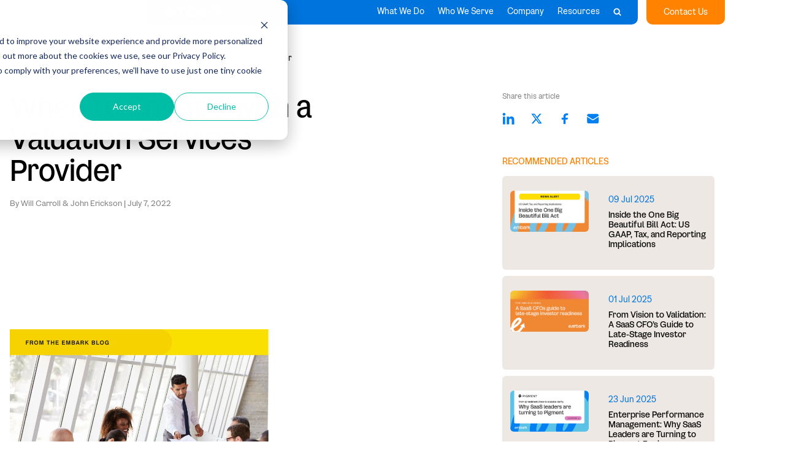

--- FILE ---
content_type: text/html; charset=UTF-8
request_url: https://blog.embarkwithus.com/valuation-services
body_size: 30868
content:
<!doctype html><html lang="en-us"><head>
    <meta charset="utf-8">
    <title>When to Engage with a Valuation Services Provider</title>
    <link rel="shortcut icon" href="https://blog.embarkwithus.com/hubfs/favicon-32x32.png">
    <meta name="description" content=" Insights from Embark's Valuation practice leaders on the different accounting events triggering valuation needs and the best time to engage outside specialists.">
    
    
    
      
    
    
    
    
    
      
    <!--  -->
    
    
    <meta name="viewport" content="width=device-width, initial-scale=1">

    <script src="/hs/hsstatic/jquery-libs/static-1.4/jquery/jquery-1.11.2.js"></script>
<script>hsjQuery = window['jQuery'];</script>
    <meta property="og:description" content=" Insights from Embark's Valuation practice leaders on the different accounting events triggering valuation needs and the best time to engage outside specialists.">
    <meta property="og:title" content="When to Engage with a Valuation Services Provider">
    <meta name="twitter:description" content=" Insights from Embark's Valuation practice leaders on the different accounting events triggering valuation needs and the best time to engage outside specialists.">
    <meta name="twitter:title" content="When to Engage with a Valuation Services Provider">

    

    
  <script id="hs-search-input__valid-content-types" type="application/json">
    [
      
        "SITE_PAGE",
      
        "LANDING_PAGE",
      
        "BLOG_POST",
      
        "LISTING_PAGE",
      
        "KNOWLEDGE_ARTICLE",
      
        "HS_CASE_STUDY"
      
    ]
  </script>

    <style>
a.cta_button{-moz-box-sizing:content-box !important;-webkit-box-sizing:content-box !important;box-sizing:content-box !important;vertical-align:middle}.hs-breadcrumb-menu{list-style-type:none;margin:0px 0px 0px 0px;padding:0px 0px 0px 0px}.hs-breadcrumb-menu-item{float:left;padding:10px 0px 10px 10px}.hs-breadcrumb-menu-divider:before{content:'›';padding-left:10px}.hs-featured-image-link{border:0}.hs-featured-image{float:right;margin:0 0 20px 20px;max-width:50%}@media (max-width: 568px){.hs-featured-image{float:none;margin:0;width:100%;max-width:100%}}.hs-screen-reader-text{clip:rect(1px, 1px, 1px, 1px);height:1px;overflow:hidden;position:absolute !important;width:1px}
</style>

<link rel="stylesheet" href="https://blog.embarkwithus.com/hubfs/hub_generated/template_assets/1/161301639557/1769034238868/template_main.min.css">
<link rel="stylesheet" href="https://blog.embarkwithus.com/hubfs/hub_generated/template_assets/1/161301639556/1769034239458/template_blog.min.css">
<link rel="stylesheet" href="https://blog.embarkwithus.com/hubfs/hub_generated/template_assets/1/162135493165/1769034237725/template_animate.min.css">
<link rel="stylesheet" href="https://blog.embarkwithus.com/hubfs/hub_generated/template_assets/1/161301639559/1769034237821/template_theme-overrides.min.css">
<link rel="stylesheet" href="https://blog.embarkwithus.com/hubfs/hub_generated/template_assets/1/163089708620/1769034240871/template_magnificpopup.min.css">
<link rel="stylesheet" href="https://blog.embarkwithus.com/hubfs/hub_generated/template_assets/1/161301639560/1769034238521/template_embark2024_hello_style.min.css">
<link rel="stylesheet" href="https://blog.embarkwithus.com/hubfs/hub_generated/template_assets/1/162099281535/1769034239833/template_styles2.css">
<link rel="stylesheet" href="https://blog.embarkwithus.com/hubfs/hub_generated/template_assets/1/163264721063/1769034237723/template_mohammad-style.min.css">
<link rel="stylesheet" href="https://blog.embarkwithus.com/hubfs/hub_generated/module_assets/1/162980835868/1742475490389/module_Text_With_A_Real_Person_-_Popup_-_Global.min.css">

<style id="zi-fc-af">
  div.hs_firstname, div.hs_lastname, div.hs_jobtitle, div.hs_phone, div.hs_company {
    display: none !important
  }
</style>


<style>
  html.locked-scrolling {
    overflow: hidden;
  }
  #hs_cos_wrapper_module_Mega_menu, .hs-header-bg  {
    // ignore the outer wrapper element for styling purposes
    display: contents;
  }

  #hs_cos_wrapper_module_Mega_menu .mega_menu { background:rgba(0,116,221,1.0); }

#hs_cos_wrapper_module_Mega_menu .primary-menu>ul>li>a { color:rgba(255,255,255,1.0); }

#hs_cos_wrapper_module_Mega_menu .primary-menu>ul>li:hover>a { color:rgba(255,255,255,1.0); }

#hs_cos_wrapper_module_Mega_menu .child_menu-group {
  color:rgba(0,0,0,1.0);
  border-color:rgba(128,191,248,1.0);
  background-color:rgba(255,255,255,1.0);
}

#hs_cos_wrapper_module_Mega_menu .child_menu-group .child-menu-column.left-column { border-right-color:rgba(128,191,248,1.0); }

#hs_cos_wrapper_module_Mega_menu .primary-menu .child_arrow .child_arrow_in { border-bottom-color:rgba(255,255,255,1.0); }

#hs_cos_wrapper_module_Mega_menu .primary-menu .child_arrow { border-bottom-color:rgba(128,191,248,1.0); }

#hs_cos_wrapper_module_Mega_menu .left-column-title .left_title,
#hs_cos_wrapper_module_Mega_menu .primary-menu .mid_menu_column_inner .mid_title>*,
#hs_cos_wrapper_module_Mega_menu .primary-menu .right-column-inner .right_title>*,
#hs_cos_wrapper_module_Mega_menu .recent-post-item .recent-post-title a,
#hs_cos_wrapper_module_Mega_menu .child_menu-group h1,
#hs_cos_wrapper_module_Mega_menu .child_menu-group h2,
#hs_cos_wrapper_module_Mega_menu .child_menu-group h3,
#hs_cos_wrapper_module_Mega_menu .child_menu-group h4,
#hs_cos_wrapper_module_Mega_menu .child_menu-group h5,
#hs_cos_wrapper_module_Mega_menu .child_menu-group h6 { color:rgba(0,0,0,1.0); }

#hs_cos_wrapper_module_Mega_menu .left-column-btn a {
  background-color:rgba(2,127,241,1.0);
  color:rgba(255,255,255,1.0);
  border-color:rgba(2,127,241,1.0);
}

#hs_cos_wrapper_module_Mega_menu .left-column-btn a:hover {
  border-color:rgba(2,127,241,1.0);
  color:rgba(255,255,255,1.0);
  background-color:rgba(10,99,183,1.0);
}

#hs_cos_wrapper_module_Mega_menu .recent-post-item .recentTags a { color:rgba(242,119,198,1.0); }

#hs_cos_wrapper_module_Mega_menu .recent-post-item .authorDate { color:rgba(143,133,123,1.0); }

#hs_cos_wrapper_module_Mega_menu .mid-column-inner-menu .mid-column-inner-item .hs-menu-wrapper ul li a { color:rgba(0,71,187,1.0); }

#hs_cos_wrapper_module_Mega_menu .mid-column-inner-menu .mid-column-inner-item .hs-menu-wrapper ul li a:hover { color:rgba(0,71,187,1.0); }

#hs_cos_wrapper_module_Mega_menu .mid-column-inner-menu .mid-column-inner-item .child-trigger-inner i { background:rgba(0,71,187,1.0); }

#hs_cos_wrapper_module_Mega_menu .mid-column-inner-menu .mid-column-inner-item .child-trigger-inner i:after {
  content:"";
  background:rgba(0,71,187,1.0);
}

#hs_cos_wrapper_module_Mega_menu .mobileMenu_btn a {
  background-color:rgba(242,119,198,1.0);
  color:rgba(255,255,255,1.0);
}

#hs_cos_wrapper_module_Mega_menu .mobileMenu_btn a:hover {
  color:rgba(255,255,255,1.0);
  background-color:rgba(242,119,198,1.0);
}

#hs_cos_wrapper_module_Mega_menu .mobile-menu-trigger span { background:rgba(255,255,255,1.0); }

#hs_cos_wrapper_module_Mega_menu .menu-search svg path { stroke:rgba(255,255,255,1.0); }

@media (min-width:1024px) {
  #hs_cos_wrapper_module_Mega_menu .primary-menu>ul>li>a:after {
    content:"";
    background:rgba(254,221,0,1.0);
  }
}

@media (max-width:1023px) {
  #hs_cos_wrapper_module_Mega_menu .primary-menu.mobile_view {
    background-image:url(https://8725594.fs1.hubspotusercontent-na1.net/hubfs/8725594/Embark2024/images/Embark%20Brand%20System%20Illustration%204.svg);
    background-position:right bottom;
    background-repeat:no-repeat;
    background-size:auto;
  }

  #hs_cos_wrapper_module_Mega_menu .primary-menu .hs-menu-wrapper.firstLavel>ul>li>a,
  #hs_cos_wrapper_module_Mega_menu .outer_right_menu ul li a { color:rgba(255,255,255,1.0); }

  #hs_cos_wrapper_module_Mega_menu .primary-menu .hs-menu-wrapper.firstLavel>ul>li>a:hover,
  #hs_cos_wrapper_module_Mega_menu .outer_right_menu ul li a:hover { color:rgba(255,255,255,1.0); }

  #hs_cos_wrapper_module_Mega_menu .child-trigger svg path { stroke:rgba(255,255,255,1.0); }

  #hs_cos_wrapper_module_Mega_menu .primary-menu .hs-menu-wrapper.firstLavel>ul>li:hover .child-trigger svg path { stroke:rgba(255,255,255,1.0); }

  #hs_cos_wrapper_module_Mega_menu .mid-column-inner-menu .mid-column-inner-item .child-trigger svg path { stroke:rgba(0,71,187,1.0) !important; }
}

</style>

<style>#hs_cos_wrapper_module_Mega_menu * {
  --tw-translate-x:0;
  --tw-translate-y:0;
  --tw-rotate:0;
  --tw-skew-x:0;
  --tw-skew-y:0;
  --tw-scale-x:1;
  --tw-scale-y:1;
  --tw-shadow-color:#0000;
}

#hs_cos_wrapper_module_Mega_menu .relative { position:relative; }

#hs_cos_wrapper_module_Mega_menu .z-50 { z-index:50; }

#hs_cos_wrapper_module_Mega_menu .contents { display:contents; }

#hs_cos_wrapper_module_Mega_menu .hidden { display:none; }

#hs_cos_wrapper_module_Mega_menu .grow { flex-grow:1; }

#hs_cos_wrapper_module_Mega_menu .resize { resize:both; }

#hs_cos_wrapper_module_Mega_menu .mega_menu {
  display:flex;
  justify-content:space-between;
  flex-wrap:wrap;
  background:#0074dd;
  border-radius:0 0 10px 10px;
  color:#fff;
  padding:2px 26px 4px;
  max-width:800px;
  margin:0 auto;
  grid-column:2;
  width:100%;
  box-sizing:border-box;
}

#hs_cos_wrapper_module_Mega_menu img {
  max-width:100%;
  vertical-align:inherit;
}

#hs_cos_wrapper_module_Mega_menu a { text-decoration:none !important; }

#hs_cos_wrapper_module_Mega_menu .mega_menu .logo {
  display:flex;
  align-items:center;
}

#hs_cos_wrapper_module_Mega_menu .primary-menu>ul {
  list-style:none;
  margin:0;
  padding:0;
  display:flex;
  justify-content:center;
  vertical-align:middle;
}

#hs_cos_wrapper_module_Mega_menu .primary-menu>ul>li {
  padding:0 5px;
  font-size:14px;
  line-height:16.8px;
}

#hs_cos_wrapper_module_Mega_menu .primary-menu>ul>li>a {
  padding:9px 6px;
  text-decoration:none !important;
  color:#fff;
  line-height:16.8px;
  display:inline-block;
  position:relative;
}

#hs_cos_wrapper_module_Mega_menu .content-wrapper {
  position:relative;
  padding:0;
  display:grid;
  grid-template-columns:1fr 800px 1fr;
  gap:14px;
}

#hs_cos_wrapper_module_Mega_menu .child_menu-group {
  display:flex;
  border:solid 1px #80bff8;
  border-radius:10px;
  background-color:#fff;
}

#hs_cos_wrapper_module_Mega_menu .child_menu-group .child-menu-column {
  position:relative;
  height:inherit;
  max-width:100%;
}

#hs_cos_wrapper_module_Mega_menu .child_menu-group .child-menu-column.left-column {
  width:100%;
  max-width:450px;
  border-right:solid 1px #80bff8;
  padding:32px;
}

#hs_cos_wrapper_module_Mega_menu .child_menu-group .child-menu-column.mid_menu_column {
  flex:none;
  width:auto;
}

#hs_cos_wrapper_module_Mega_menu .child_menu-group .child-menu-column.right_blog_column { flex:1; }

#hs_cos_wrapper_module_Mega_menu .left-column-title .left_title {
  font-size:32px;
  font-weight:400;
  line-height:38px;
  letter-spacing:0px;
  color:#000000;
  margin:0;
}

#hs_cos_wrapper_module_Mega_menu .left-column-btn { margin-top:48px; }

#hs_cos_wrapper_module_Mega_menu .left-column-btn a {
  background-color:#027ff1;
  color:#fff;
  display:inline-block;
  padding:10px 16px;
  border-radius:100px;
  font-size:18px;
  line-height:1;
  text-align:center;
  border:solid 1px #027ff1;
  transition:all 0.5s ease;
}

#hs_cos_wrapper_module_Mega_menu .left-column-btn a:hover {
  color:#027ff1;
  background-color:#fff;
}

#hs_cos_wrapper_module_Mega_menu .primary-menu .mid_menu_column_inner { padding:32px 32px 36px; }

#hs_cos_wrapper_module_Mega_menu .primary-menu .right-column-inner { padding:32px; }

#hs_cos_wrapper_module_Mega_menu .primary-menu .mid_menu_column_inner .mid_title>*,
#hs_cos_wrapper_module_Mega_menu .primary-menu .right-column-inner .right_title>* {
  font-weight:500;
  color:#000000;
  margin:0 0 16px 0;
}

#hs_cos_wrapper_module_Mega_menu .primary-menu .mid_menu_column_inner h5,
#hs_cos_wrapper_module_Mega_menu .primary-menu .right-column-inner h5 {
  font-size:18px;
  padding-bottom:0;
  line-height:1.2;
}

#hs_cos_wrapper_module_Mega_menu .mid-column-inner-menu {
  display:flex;
  margin:0 -24px;
  justify-content:space-between;
}

#hs_cos_wrapper_module_Mega_menu .mid-column-inner-menu .mid-column-inner-item { padding:0 24px; }

#hs_cos_wrapper_module_Mega_menu .mid-column-inner-menu .mid-column-inner-item .hs-menu-wrapper ul li a { width:100%; }

#hs_cos_wrapper_module_Mega_menu .mid-column-inner-menu .mid-column-inner-item .hs-menu-wrapper ul li a:hover {
  text-decoration:underline !important;
  text-decoration-color:#f277c6 !important;
  text-underline-offset:3px;
  text-decoration-thickness:2px !important;
}

#hs_cos_wrapper_module_Mega_menu .mid-column-inner-menu .mid-column-inner-item .hs-menu-wrapper ul li a {
  width:100%;
  margin-bottom:16px;
}

#hs_cos_wrapper_module_Mega_menu .mid-column-inner-menu .mid-column-inner-item .hs-menu-wrapper>ul>li:last-child z { margin-bottom:0; }

#hs_cos_wrapper_module_Mega_menu .mid-column-inner-menu .mid-column-inner-item .hs-menu-wrapper ul li a {
  font-size:14px;
  font-weight:400;
  line-height:1.1;
  display:inline-block;
  vertical-align:top;
  color:#0047bb;
}

#hs_cos_wrapper_module_Mega_menu .recent-post-item:not(:last-child) { margin-bottom:20px; }

#hs_cos_wrapper_module_Mega_menu .recent-post-item .recentTags { margin-bottom:4px; }

#hs_cos_wrapper_module_Mega_menu .recent-post-item .recentTags a {
  color:#f277c6;
  font-size:10px;
  font-weight:500;
  line-height:1.2;
  text-transform:uppercase;
  display:inline-block;
}

#hs_cos_wrapper_module_Mega_menu .recent-post-item .recent-post-title a { color:#000000; }

#hs_cos_wrapper_module_Mega_menu .recent-post-item .recent-post-title {
  font-size:14px;
  line-height:1.3;
  font-weight:400;
}

#hs_cos_wrapper_module_Mega_menu .recent-post-item .authorDate {
  margin-top:4px;
  color:#8f857b;
  font-size:12px;
  line-height:1.2;
  font-weight:400;
}

#hs_cos_wrapper_module_Mega_menu .mobile-menu-trigger {
  width:38px;
  height:20px;
  display:flex;
  flex-wrap:wrap;
  align-items:center;
  justify-content:center;
  margin-top:4px;
  cursor:pointer;
  z-index:1;
}

#hs_cos_wrapper_module_Mega_menu .mobile-menu-trigger span {
  width:32px;
  height:2px;
  display:block;
  background:#fff;
  position:relative;
  transition:all 0.2s ease;
}

#hs_cos_wrapper_module_Mega_menu .mobile-menu-trigger span:not(:last-child) { margin-bottom:7px; }

#hs_cos_wrapper_module_Mega_menu #fe-mega-menu {
  --mega-menu-position:0;
  --mega-menu-height:calc(100vh - 60px - var(--mega-menu-position));
  left:0;
  position:fixed;
  right:0;
  width:100%;
  z-index:999;
}

#hs_cos_wrapper_module_Mega_menu #fe-mega-menu[data-open="true"] .mobile-menu-trigger span:first-child {
  top:8px;
  transform:rotate(45deg);
}

#hs_cos_wrapper_module_Mega_menu #fe-mega-menu[data-open="true"] .mobile-menu-trigger span:last-child {
  top:-6px;
  transform:rotate(-45deg);
}

#hs_cos_wrapper_module_Mega_menu .hs-header-search {
  background-color:rgba(2,127,241,0.9);
  height:100%;
  position:fixed !important;
  right:0 !important;
  top:0 !important;
  width:100% !important;
}

#hs_cos_wrapper_module_Mega_menu .hs-header-search>div {
  margin:120px auto auto;
  width:80%;
}

@media (max-width:767px) {
  #hs_cos_wrapper_module_Mega_menu .hs-header-search>div { width:90%; }
}

#hs_cos_wrapper_module_Mega_menu .hs-header-search form:before {
  background-image:url(https://blog.embarkwithus.com/hubfs/raw_assets/public/Embark2024/images/search-icon.svg);
  background-size:contain;
  content:"";
  height:30px;
  left:15px;
  position:absolute !important;
  top:23px;
  width:30px;
}

@media (max-width:767px) {
  #hs_cos_wrapper_module_Mega_menu .hs-header-search form:before {
    height:25px;
    width:25px;
  }
}

#hs_cos_wrapper_module_Mega_menu .hs-header-search form input[type="text"] {
  background-color:transparent !important;
  border:none !important;
  border-bottom:1px solid #fff !important;
  border-radius:unset !important;
  color:#fff !important;
  font-family:Embark Sans Headline;
  font-size:38px !important;
  font-weight:500;
  line-height:42.8px;
  padding:13px 60px !important;
  text-align:left;
}

@media (max-width:767px) {
  #hs_cos_wrapper_module_Mega_menu .hs-header-search form input[type="text"] {
    font-size:28px !important;
    line-height:34.4px;
  }
}

#hs_cos_wrapper_module_Mega_menu .hs-header-search form input[type="text"]::placeholder { color:#fff !important; }

#hs_cos_wrapper_module_Mega_menu .hs-search-field--open .hs-search-field__suggestions {
  background-color:#006bcd;
  border:none !important;
  border-radius:0 0 20px 20px;
  padding:20px;
  width:50% !important;
}

@media (max-width:980px) {
  #hs_cos_wrapper_module_Mega_menu .hs-search-field--open .hs-search-field__suggestions { width:100% !important; }
}

#hs_cos_wrapper_module_Mega_menu .hs-search-field--open .hs-search-field__suggestions li {
  font-family:Embark Sans Headline;
  font-size:22px;
  font-weight:500;
  line-height:18px;
  text-align:left;
}

@media (max-width:767px) {
  #hs_cos_wrapper_module_Mega_menu .hs-search-field--open .hs-search-field__suggestions li {
    font-size:20px;
    line-height:31px;
  }
}

#hs_cos_wrapper_module_Mega_menu .hs-search-field--open .hs-search-field__suggestions li:first-child { display:none !important; }

#hs_cos_wrapper_module_Mega_menu .hs-search-field--open .hs-search-field__suggestions li:last-child { margin-bottom:0; }

#hs_cos_wrapper_module_Mega_menu .hs-search-field--open .hs-search-field__suggestions li a {
  color:#fff !important;
  padding:12px;
}

@media (max-width:767px) {
  #hs_cos_wrapper_module_Mega_menu .hs-search-field--open .hs-search-field__suggestions li a { padding:5px 12px; }
}

#hs_cos_wrapper_module_Mega_menu .hs-search-field--open .hs-search-field__bar input.hs-search-field__input { border-radius:20px 20px 0 0 !important; }

#hs_cos_wrapper_module_Mega_menu .custom-hover-btn {
  background:transparent !important;
  border:2px solid #027ff1 !important;
  color:#027ff1 !important;
  border-radius:20px !important;
  overflow:hidden;
  position:relative;
  z-index:2;
}

#hs_cos_wrapper_module_Mega_menu .custom-hover-btn:before {
  background-color:#027ff1;
  border-radius:30px;
  content:"";
  height:100%;
  left:50%;
  position:absolute;
  top:0;
  transform:translate(-50%,100%);
  transition:all 0.7s ease;
  width:50px;
  z-index:-1;
}

#hs_cos_wrapper_module_Mega_menu .custom-hover-btn:hover { color:#fff !important; }

#hs_cos_wrapper_module_Mega_menu .custom-hover-btn:hover:before {
  transform:translate(-50%) scale(5);
  width:100%;
}

#hs_cos_wrapper_module_Mega_menu .menu-search {
  position:relative;
  z-index:11;
  margin-left:10px;
}

#hs_cos_wrapper_module_Mega_menu .menu-search .hs-header-search {
  position:absolute;
  right:-25px;
  top:calc(100% + 10px);
  width:100%;
  display:none;
  min-width:270px;
}

#hs_cos_wrapper_module_Mega_menu .menu-search .hs-header-search form { background-color:transparent; }

#hs_cos_wrapper_module_Mega_menu .menu-search .hs-header-search form input[type="text"] {
  border:solid 1px #000;
  padding:13px;
  color:#000;
  font-size:15px;
  background:#fff;
  border-radius:8px;
  margin-top:4px;
}

#hs_cos_wrapper_module_Mega_menu .outer_right_menu { grid-column:3; }

#hs_cos_wrapper_module_Mega_menu .outer_right_menu ul {
  list-style:none;
  padding:0;
  margin:0;
  display:flex;
  height:100%;
  box-sizing:border-box;
}

#hs_cos_wrapper_module_Mega_menu .outer_right_menu li {
  font-size:14px;
  line-height:16.8px;
}

#hs_cos_wrapper_module_Mega_menu .outer_right_menu a {
  border:none;
  background-color:#ff8200;
  color:#fff;
  padding:8px 28px;
}

#hs_cos_wrapper_module_Mega_menu .outer_right_menu.desktop ul li a {
  display:flex;
  align-items:center;
  border-radius:0 0 10px 10px;
  height:100%;
  box-sizing:border-box;
}

#hs_cos_wrapper_module_Mega_menu .outer_right_menu.mobile a {
  display:block;
  justify-content:center;
  padding:16px 20px;
  text-align:center;
}

#hs_cos_wrapper_module_Mega_menu .outer_right_menu.mobile li {
  font-size:18px;
  line-height:1.2;
  margin-bottom:12px;
}

#hs_cos_wrapper_module_Mega_menu .outer_right_menu ul li.border-btn a:after { display:none !important; }

#hs_cos_wrapper_module_Mega_menu .primary-menu .child_arrow {
  width:22px;
  height:10px;
  display:block;
  position:absolute;
  bottom:-28px;
  left:0;
  right:0;
  margin:0 auto;
  z-index:1;
  visibility:hidden;
  opacity:0;
  transition:all 0.5s ease;
}

#hs_cos_wrapper_module_Mega_menu .primary-menu>ul>li.w-open .child_arrow {
  visibility:visible;
  opacity:1;
}

#hs_cos_wrapper_module_Mega_menu .primary-menu .child_arrow .child_arrow_in {
  border-bottom:6px solid #fff;
  border-left:1px solid transparent;
  border-right:0px solid transparent;
  background-image:url(https://blog.embarkwithus.com/hubfs/Assets%20-%202024/Tippy.svg);
  background-size:contain;
  display:block;
  width:24px;
  height:14px;
  background-repeat:no-repeat;
  margin-top:4px;
}

#hs_cos_wrapper_module_Mega_menu .mobileMenu_btn {
  position:absolute;
  bottom:0;
  left:0;
  right:0;
  display:flex;
  justify-content:center;
  z-index:1;
  padding:0 16px;
}

#hs_cos_wrapper_module_Mega_menu .mobileMenu_btn a {
  background-color:#f277c6;
  color:#fff;
  padding:12px 20px;
  border-radius:10px 10px 0 0;
  font-size:20px;
  line-height:1;
  font-weight:400;
  min-width:144px;
  text-align:center;
}

#hs_cos_wrapper_module_Mega_menu .mid-column-inner-menu .mid-column-inner-item .child-trigger-inner {
  position:relative;
  width:12px;
  height:13px;
  right:0;
  cursor:pointer;
  margin-top:-25px;
  float:right;
  margin-left:10px;
  z-index:11;
}

#hs_cos_wrapper_module_Mega_menu .mid-column-inner-menu .mid-column-inner-item .child-trigger-inner i {
  width:100%;
  display:block;
  height:2px;
  background:blue;
  position:relative;
}

#hs_cos_wrapper_module_Mega_menu .mid-column-inner-menu .mid-column-inner-item .child-trigger-inner i:after {
  content:"";
  width:100%;
  height:2px;
  background:blue;
  transform:rotate(90deg);
  position:absolute;
}

#hs_cos_wrapper_module_Mega_menu .mid-column-inner-menu .mid-column-inner-item .hs-menu-children-wrapper {
  display:none;
  position:static;
  opacity:1;
  visibility:visible;
  padding:0 10px;
}

#hs_cos_wrapper_module_Mega_menu .mid-column-inner-menu .mid-column-inner-item .child-trigger-inner.child-open-inner i:after { display:none !important; }

#hs_cos_wrapper_module_Mega_menu .mid-column-inner-menu .mid-column-inner-item .hs-menu-wrapper ul ul { display:none !important; }

#hs_cos_wrapper_module_Mega_menu .offices ul li a {
  display:inline-block;
  font-size:14px;
  font-weight:400;
  line-height:1.1;
  vertical-align:top;
  color:#0047bb;
  margin:0 0 16px;
}

#hs_cos_wrapper_module_Mega_menu .offices { padding:32px 0 0; }

#hs_cos_wrapper_module_Mega_menu .offices h5 { margin-bottom:16px; }

#hs_cos_wrapper_module_Mega_menu .offices .hs-menu-wrapper ul { flex-direction:column; }

#hs_cos_wrapper_module_Mega_menu .offices .hs-menu-wrapper ul li:last-child a { margin-bottom:0; }

#hs_cos_wrapper_module_Mega_menu .offices .hs-menu-wrapper ul li a:hover {
  text-decoration:underline !important;
  text-decoration-color:#f277c6 !important;
  text-decoration-thickness:2px !important;
  text-underline-offset:3px;
}

#hs_cos_wrapper_module_Mega_menu .child_menu-group .child-menu-column.right_blog_column ul li a {
  font-family:Embark Sans;
  font-size:14px;
  font-weight:400;
  line-height:15.4px;
}

#hs_cos_wrapper_module_Mega_menu .child_menu-group .child-menu-column.right_blog_column ul li:not(:last-child) { margin-bottom:16px; }

#hs_cos_wrapper_module_Mega_menu .child_menu-group .child-menu-column.right_blog_column ul li a .gray { color:#8f857b; }

@media (max-height:700px) {
  #hs_cos_wrapper_module_Mega_menu .mobileMenu_btn { position:static; }
}

@media (min-width:1024px) {
  #hs_cos_wrapper_module_Mega_menu .menu-search a { margin-top:3px; }

  #hs_cos_wrapper_module_Mega_menu .mega_menu .logo { margin-top:4px; }

  #hs_cos_wrapper_module_Mega_menu .menu-search svg path { stroke-width:4px; }

  #hs_cos_wrapper_module_Mega_menu .primary-menu.desktop_view {
    display:flex;
    margin-left:auto;
  }

  #hs_cos_wrapper_module_Mega_menu .primary-menu.mobile_view,
  #hs_cos_wrapper_module_Mega_menu .mobile-menu-trigger { display:none !important; }

  #hs_cos_wrapper_module_Mega_menu .primary-menu .hs-menu-children-wrapper:before {
    content:"";
    height:30px;
    width:100%;
    display:block;
    background:transparent;
    position:absolute;
    top:-28px;
  }

  #hs_cos_wrapper_module_Mega_menu .primary-menu>ul>li>a:after {
    content:"";
    background:#fedd00;
    width:0;
    height:3px;
    display:block;
    position:absolute;
    left:0;
    right:0;
    bottom:-4px;
    transition:all 0.5s ease;
  }

  #hs_cos_wrapper_module_Mega_menu .primary-menu>ul>li.w-open>a:after { width:100%; }

  #hs_cos_wrapper_module_Mega_menu .primary-menu>ul>li>.hs-menu-children-wrapper {
    position:absolute;
    left:0;
    right:0;
    top:100%;
    width:100%;
    padding:0;
    margin-top:25px;
    transition:all 0.5s ease;
    visibility:hidden;
    opacity:0;
  }

  #hs_cos_wrapper_module_Mega_menu .primary-menu>ul>li.w-open>.hs-menu-children-wrapper {
    visibility:visible;
    opacity:1;
  }

  #hs_cos_wrapper_module_Mega_menu .menu-search svg {
    width:15px;
    height:15px;
    vertical-align:middle;
  }

  #hs_cos_wrapper_module_Mega_menu .outer_right_menu.mobile { display:none !important; }

  #hs_cos_wrapper_module_Mega_menu .child_menu-group {
    margin-left:auto;
    margin-right:auto;
  }

  #hs_cos_wrapper_module_Mega_menu .child_menu-group.without_leftRight_col {
    max-width:750px;
    margin-left:auto;
    margin-right:auto;
  }

  #hs_cos_wrapper_module_Mega_menu .child_menu-group.without_leftRight_col .child-menu-column.mid_menu_column { width:100%; }

  #hs_cos_wrapper_module_Mega_menu .mid-column-inner-menu .hs-menu-wrapper>ul { flex-direction:column; }

  #hs_cos_wrapper_module_Mega_menu .child-right-menu {
    width:100%;
    display:flex;
    flex-flow:row wrap;
  }
}

@media (max-width:1200px) and (min-width:1024px) {
  #hs_cos_wrapper_module_Mega_menu .outer_right_menu {
    position:static;
    display:none;
  }

  #hs_cos_wrapper_module_Mega_menu .outer_right_menu ul {
    padding:0 15px;
    justify-content:center;
    margin-top:12px;
  }

  #hs_cos_wrapper_module_Mega_menu .primary-menu .hs-menu-children-wrapper { top:calc(100% - 32px); }
}

@media (max-width:1023px) {
  #hs_cos_wrapper_module_Mega_menu .content-wrapper { display:block; }

  #hs_cos_wrapper_module_Mega_menu .primary-menu.desktop_view,
  #hs_cos_wrapper_module_Mega_menu .outer_right_menu.desktop { display:none !important; }

  #hs_cos_wrapper_module_Mega_menu .mega_menu {
    position:relative;
    padding:18px 16px;
  }

  #hs_cos_wrapper_module_Mega_menu .mega_menu .logo { line-height:0; }

  #hs_cos_wrapper_module_Mega_menu #fe-mega-menu[data-open="true"] .mega_menu { border-radius:0; }

  #hs_cos_wrapper_module_Mega_menu .menu-search {
    position:absolute;
    right:60px;
    top:14px;
    width:40px;
    text-align:center;
  }

  #hs_cos_wrapper_module_Mega_menu .child_menu-group .child-menu-column.right_blog_column ul li a .gray {
    display:block;
    font-size:12px;
    line-height:16.8px;
  }

  #hs_cos_wrapper_module_Mega_menu .primary-menu { background:#0074dd; }

  #hs_cos_wrapper_module_Mega_menu .primary-menu>ul {
    display:block;
    padding-top:12px;
  }

  #hs_cos_wrapper_module_Mega_menu .primary-menu>ul>li {
    width:100%;
    margin-bottom:19px;
    font-size:30px;
    line-height:1.2;
  }

  #hs_cos_wrapper_module_Mega_menu .primary-menu {
    overflow:hidden;
    position:fixed;
    top:calc(60px + var(--mega-menu-position));
    left:0;
    width:100%;
    overflow:auto;
    display:none;
    max-width:800px;
    margin:0 auto;
    right:0;
  }

  #hs_cos_wrapper_module_Mega_menu .child-trigger,
  #hs_cos_wrapper_module_Mega_menu .slide-back { display:block !important; }

  #hs_cos_wrapper_module_Mega_menu .primary-menu .hs-menu-wrapper.firstLavel>ul li {
    width:100%;
    position:relative;
  }

  #hs_cos_wrapper_module_Mega_menu .primary-menu .hs-menu-wrapper.firstLavel>ul>li { margin-bottom:19px; }

  #hs_cos_wrapper_module_Mega_menu .primary-menu .hs-menu-wrapper.firstLavel>ul>li>a {
    color:#fff;
    font-size:30px;
    line-height:1.2;
    display:block;
  }

  #hs_cos_wrapper_module_Mega_menu .child-trigger {
    background:transparent;
    position:absolute;
    top:0;
    right:0;
    display:block;
    width:100%;
    height:40px;
    cursor:pointer;
    display:flex !important;
    align-items:center;
    justify-content:flex-end;
  }

  #hs_cos_wrapper_module_Mega_menu .primary-menu .hs-menu-wrapper.firstLavel>ul ul li.parent-clone,
  #hs_cos_wrapper_module_Mega_menu .mid-column-inner-menu .mid-column-inner-item .child-trigger-inner { display:none !important; }

  #hs_cos_wrapper_module_Mega_menu .primary-menu .hs-menu-wrapper.firstLavel>ul {
    padding:0px 16px;
    display:block;
    width:100%;
  }

  #hs_cos_wrapper_module_Mega_menu .primary-menu .hs-menu-wrapper.firstLavel>ul li.hs-item-has-children ul.hs-menu-children-wrapper {
    background-color:#ffffff;
    position:fixed !important;
    top:calc(60px + var(--mega-menu-position));
    width:100%;
    left:100% !important;
    height:var(--mega-menu-height);
    transition:0.5s !important;
    display:block !important;
    overflow:auto;
    max-width:800px;
    margin:0 auto;
    right:0;
    z-index:2;
  }

  #hs_cos_wrapper_module_Mega_menu .primary-menu .hs-menu-wrapper.firstLavel>ul li.hs-item-has-children.slide-parent>ul.hs-menu-children-wrapper { left:0 !important; }

  #hs_cos_wrapper_module_Mega_menu .primary-menu .hs-menu-wrapper.firstLavel>ul.slide-parent,
  #hs_cos_wrapper_module_Mega_menu .primary-menu .hs-menu-wrapper.firstLavel>ul li.hs-item-has-children ul.hs-menu-children-wrapper.slide-parent { left:-100% !important; }

  #hs_cos_wrapper_module_Mega_menu .child_menu-group {
    display:block;
    width:100%;
    border-radius:0;
    border:none;
    background:transparent;
  }

  #hs_cos_wrapper_module_Mega_menu .child_menu-group .child-menu-column.left-column {
    width:100%;
    max-width:100%;
    border-right:none;
    border-bottom:solid 1px #80bff8;
    padding:32px 16px;
  }

  #hs_cos_wrapper_module_Mega_menu .child_menu-group .child-menu-column.mid_menu_column,
  #hs_cos_wrapper_module_Mega_menu .child_menu-group .child-menu-column.right_blog_column { width:100%; }

  #hs_cos_wrapper_module_Mega_menu .primary-menu .hs-menu-wrapper.firstLavel>ul li.slide-back { padding:32px 16px 8px; }

  #hs_cos_wrapper_module_Mega_menu .primary-menu .hs-menu-wrapper.firstLavel>ul li.slide-back a {
    font-size:20px;
    line-height:1;
    display:inline-block;
  }

  #hs_cos_wrapper_module_Mega_menu .primary-menu .hs-menu-wrapper.firstLavel>ul li.slide-back a svg { margin-right:11px; }

  #hs_cos_wrapper_module_Mega_menu .primary-menu .mid_menu_column_inner {
    padding-right:16px;
    padding-left:16px;
  }

  #hs_cos_wrapper_module_Mega_menu .primary-menu .mid_menu_column_inner .mid_title>* { margin:0 0 24px 0; }

  #hs_cos_wrapper_module_Mega_menu .mid-column-inner-menu {
    display:block;
    margin:0;
  }

  #hs_cos_wrapper_module_Mega_menu .mid-column-inner-menu .mid-column-inner-item { padding:0; }

  #hs_cos_wrapper_module_Mega_menu .mid-column-inner-menu .mid-column-inner-item.center,
  #hs_cos_wrapper_module_Mega_menu .mid-column-inner-menu .mid-column-inner-item.right { padding-top:48px; }

  #hs_cos_wrapper_module_Mega_menu .mid-column-inner-menu .mid-column-inner-item .hs-menu-wrapper ul li:not(:last-child) a { margin-bottom:24px; }

  #hs_cos_wrapper_module_Mega_menu .offices ul li a,
  #hs_cos_wrapper_module_Mega_menu .mid-column-inner-menu .mid-column-inner-item .hs-menu-wrapper ul li a {
    font-size:18px;
    line-height:1.1;
    font-weight:500;
  }

  #hs_cos_wrapper_module_Mega_menu .primary-menu .right-column-inner {
    padding:32px;
    padding-left:16px;
    padding-right:16px;
    padding-top:12px;
  }

  #hs_cos_wrapper_module_Mega_menu .recent-post-item .recent-post-title { font-size:18px; }

  #hs_cos_wrapper_module_Mega_menu .recent-post-item .recentTags a { font-size:12px; }

  #hs_cos_wrapper_module_Mega_menu .recent-post-item .authorDate { font-size:14px; }

  #hs_cos_wrapper_module_Mega_menu .menu-search .hs-header-search { right:-60px; }

  #hs_cos_wrapper_module_Mega_menu .outer_right_menu ul {
    display:block;
    margin:0;
  }

  #hs_cos_wrapper_module_Mega_menu .primary-menu { height:var(--mega-menu-height) !important; }
}
</style>
<link rel="stylesheet" href="https://7052064.fs1.hubspotusercontent-na1.net/hubfs/7052064/hub_generated/module_assets/1/-2712622/1769029236417/module_search_input.min.css">
<link rel="stylesheet" href="/hs/hsstatic/AsyncSupport/static-1.501/sass/comments_listing_asset.css">

<style>
  #hs_cos_wrapper_module_contact .main-sec { ; background:rgba(#null, ); } 
  #hs_cos_wrapper_module_contact .cs-left { width: ; height: ; top: auto; bottom: ; left: ; right: ; background:url(https://blog.embarkwithus.com/hubfs/Assets%20-%202024/Contact-Left-Image.png) no-repeat bottom left/contain; }
  
  #hs_cos_wrapper_module_contact .contact-section { border-top-color: rgba(#null,%); }
  
   
  
  @media (min-width:768px){
   
  }
  
  @media (max-width:1360px){
    #hs_cos_wrapper_module_contact .main-sec { ; }
    
    #hs_cos_wrapper_module_contact .cs-left { height: 110%; bottom: -100px; }
  }
  
  @media (max-width:991px){
    #hs_cos_wrapper_module_contact .main-sec { ; }
    
    #hs_cos_wrapper_module_contact .cs-left { width: 100%; height: 85%; max-height: 450px; max-width: 300px; }
  }
  
  @media (max-width:767px){
    #hs_cos_wrapper_module_contact .main-sec { ; }
    
    
    #hs_cos_wrapper_module_contact .cs-left { top: aut0; right: auto; bottom: -40px; left: -100px; max-height: 450px; max-width: 270px; }
  }
</style>


<style>
  footer {
    background-color: rgba(0, 116, 221, 1.0);
  }
  .footer_main_wrapper a{
    color: rgba(255, 255, 255, 1.0);

  }
  .footer_right .hs-menu-wrapper > ul > li > a:hover,
  .footer_main_wrapper a:hover{
    color: rgba(255, 255, 255, 1.0);
  }

  .custom_footer_main h3{
    text-transform: none; 
    color: rgba(255, 255, 255, 0.6);
  }

  .footer__social-link svg{
    fill:rgba(255, 255, 255, 1.0);
  }
  .footer__social-link a:hover svg{
    fill:rgba(254, 221, 0, 1.0);
  }
  .footer__copyright-text{
    color: rgba(255, 255, 255, 1.0);
  }
  footer{
    padding-top: 60px;
padding-bottom: 20px;
;
  }

  @media(max-width:767px){
    footer{
      padding-top: 26px;
padding-bottom: 30px;
;
    }
  }

</style>

<style>#hs_cos_wrapper_footer_main_wrapper .mt-4 { margin-top:16px; }

#hs_cos_wrapper_footer_main_wrapper .flex { display:flex; }

#hs_cos_wrapper_footer_main_wrapper .w-48 { width:192px; }

#hs_cos_wrapper_footer_main_wrapper .max-w-full { max-width:100%; }

#hs_cos_wrapper_footer_main_wrapper .flex-col { flex-direction:column; }

#hs_cos_wrapper_footer_main_wrapper .justify-between { justify-content:space-between; }

#hs_cos_wrapper_footer_main_wrapper .gap-5 { gap:20px; }

#hs_cos_wrapper_footer_main_wrapper .text-sm { font-size:14px; }

#hs_cos_wrapper_footer_main_wrapper .leading-4 { line-height:1rem; }

#hs_cos_wrapper_footer_main_wrapper .text-white {
  --tw-text-opacity:1;
  color:rgb(255 255 255/var(--tw-text-opacity,1));
}

#hs_cos_wrapper_footer_main_wrapper .social-links {
  margin-left:-12px;
  margin-right:-12px;
  display:flex;
  justify-content:flex-start;
}

@media (min-width:768px) {
  #hs_cos_wrapper_footer_main_wrapper .social-links { justify-content:flex-end; }
}

#hs_cos_wrapper_footer_main_wrapper .social-links a {
  text-decoration:none;
  display:inline-flex;
  width:46px;
  height:46px;
  align-items:center;
  justify-content:center;
}

#hs_cos_wrapper_footer_main_wrapper .social-links svg {
  width:18px;
  height:20px;
  fill:#fff;
}

#hs_cos_wrapper_footer_main_wrapper .social-links .hide-text { display:none; }

#hs_cos_wrapper_footer_main_wrapper .legal-menu ul {
  display:flex;
  justify-content:flex-start;
  gap:20px;
}

@media (min-width:768px) {
  #hs_cos_wrapper_footer_main_wrapper .legal-menu ul { justify-content:flex-end; }
}

#hs_cos_wrapper_footer_main_wrapper .legal-menu li { line-height:0; }

#hs_cos_wrapper_footer_main_wrapper .legal-menu a {
  font-size:14px;
  font-weight:400;
  line-height:120%;
  text-decoration:none;
  display:inline-block;
  margin:0;
}

#hs_cos_wrapper_footer_main_wrapper .legal-menu a:hover {
  text-decoration:underline;
  text-decoration-color:#f277c6;
  text-decoration-thickness:2px;
  text-underline-offset:3px;
}

#hs_cos_wrapper_footer_main_wrapper footer {
  background-color:#0074dd;
  padding:26px 0 66px;
}

#hs_cos_wrapper_footer_main_wrapper footer .footer-container { max-width:1280px; }

#hs_cos_wrapper_footer_main_wrapper footer.footer .footer-container.footer-container--wide {
  padding-left:25px;
  padding-right:25px;
}

#hs_cos_wrapper_footer_main_wrapper .custom_footer_main h3 {
  font-size:12px;
  font-weight:700;
  line-height:15.6px;
  letter-spacing:0px;
  margin:0 0 22px;
}

#hs_cos_wrapper_footer_main_wrapper .footer_right .hs-menu-wrapper>ul {
  flex-direction:column;
  display:flex;
}

#hs_cos_wrapper_footer_main_wrapper .footer_right .hs-menu-wrapper>ul>li>a {
  text-decoration:none;
  display:block;
  font-size:12px;
  font-weight:400;
  line-height:1;
  margin-bottom:16px;
  letter-spacing:0px;
  color:#fff;
}

#hs_cos_wrapper_footer_main_wrapper .footer__legal-menu .hs-menu-wrapper ul>li a:hover,
#hs_cos_wrapper_footer_main_wrapper .footer_left .hs-menu-wrapper>ul>li a:hover,
#hs_cos_wrapper_footer_main_wrapper .footer_right .hs-menu-wrapper>ul>li>a:hover {
  text-decoration:underline;
  text-underline-offset:3px;
  text-decoration-color:#f277c6;
  text-decoration-thickness:2px;
}

#hs_cos_wrapper_footer_main_wrapper .footer_right .col_inner {
  display:flex;
  column-gap:96px;
}

#hs_cos_wrapper_footer_main_wrapper .footer_left .footer-leftmenu .hs-menu-wrapper>ul>li:first-child a { color:#fedd00; }

#hs_cos_wrapper_footer_main_wrapper .custom_footer_main {
  display:flex;
  justify-content:space-between;
  padding-bottom:83px;
}

#hs_cos_wrapper_footer_main_wrapper .footer_left .hs-menu-wrapper>ul {
  display:flex;
  flex-direction:column;
}

#hs_cos_wrapper_footer_main_wrapper .footer_left .hs-menu-wrapper>ul li { line-height:0; }

#hs_cos_wrapper_footer_main_wrapper .footer_left .hs-menu-wrapper>ul>li a {
  font-size:12px;
  font-weight:700;
  line-height:15.6px;
  letter-spacing:0px;
  text-decoration:none;
  display:block;
  margin-bottom:20px;
}

#hs_cos_wrapper_footer_main_wrapper .footer_logo {
  margin-top:59px;
  padding:0 29.5px;
  text-align:center;
}

#hs_cos_wrapper_footer_main_wrapper .custom_footer_main .footer_left { width:30%; }

#hs_cos_wrapper_footer_main_wrapper .custom_footer_main .footer_right {
  width:auto;
  margin-left:auto;
  display:flex;
}

#hs_cos_wrapper_footer_main_wrapper .footer-mobile-only { display:none !important; }

#hs_cos_wrapper_footer_main_wrapper .footer_left .hs-menu-wrapper>ul>li a,
#hs_cos_wrapper_footer_main_wrapper .footer_right .hs-menu-wrapper>ul>li>a { display:inline-block; }

#hs_cos_wrapper_footer_main_wrapper .footer_left .footer-leftmenu .hs-menu-wrapper>ul>li a {
  font-size:18px;
  line-height:21.4px;
}

#hs_cos_wrapper_footer_main_wrapper .custom_footer_main h3 {
  font-size:18px;
  line-height:21.4px;
  margin-bottom:16px;
}

#hs_cos_wrapper_footer_main_wrapper .footer_right .hs-menu-wrapper>ul>li>a {
  font-size:14px;
  line-height:15.4px;
}

@media (max-width:1024px) and (min-width:768px) {
  #hs_cos_wrapper_footer_main_wrapper .footer_right .col_inner {
    display:flex;
    column-gap:35px;
  }
}

@media (max-width:991px) {
  #hs_cos_wrapper_footer_main_wrapper .custom_footer_main { padding-bottom:40px; }
}

@media (max-width:767px) {
  #hs_cos_wrapper_footer_main_wrapper .custom_footer_main {
    flex-direction:column;
    row-gap:30px;
  }

  #hs_cos_wrapper_footer_main_wrapper .footer_right .col_inner {
    flex-direction:column;
    row-gap:30px;
  }

  #hs_cos_wrapper_footer_main_wrapper .custom_footer_main .footer_right,
  #hs_cos_wrapper_footer_main_wrapper .custom_footer_main .footer_left { width:100%; }

  #hs_cos_wrapper_footer_main_wrapper .custom_footer_main .footer_right { margin-left:0; }

  #hs_cos_wrapper_footer_main_wrapper .footer-mobile-only { display:block !important; }

  #hs_cos_wrapper_footer_main_wrapper .footer-desk-only { display:none; }

  #hs_cos_wrapper_footer_main_wrapper .footer_leftmobile {
    display:flex;
    flex-wrap:wrap;
    column-gap:13%;
    justify-content:space-between;
  }

  #hs_cos_wrapper_footer_main_wrapper .footer_leftmobile .col_inner { width:47%; }

  #hs_cos_wrapper_footer_main_wrapper .footer_leftmobile .menu_column.footer-mobile-only { width:40%; }

  #hs_cos_wrapper_footer_main_wrapper .footer_rightmobile .menu_column { width:47%; }

  #hs_cos_wrapper_footer_main_wrapper .footer_rightmobile .menu_column:nth-child(2n) { width:40%; }

  #hs_cos_wrapper_footer_main_wrapper .footer_rightmobile .col_inner {
    display:flex;
    flex-wrap:wrap;
    flex-direction:row;
    width:100%;
    column-gap:13%;
    justify-content:space-between;
  }

  #hs_cos_wrapper_footer_main_wrapper .custom_footer_main h3 { padding-bottom:0; }

  #hs_cos_wrapper_footer_main_wrapper .footer_left .menu_column .hs-menu-wrapper>ul>li a {
    margin-bottom:16px;
    font-weight:400;
  }

  #hs_cos_wrapper_footer_main_wrapper .custom_footer_main h3 { margin-bottom:22px; }
}

@media not all and (min-width:768px) {
  #hs_cos_wrapper_footer_main_wrapper .max-md\:flex-col-reverse { flex-direction:column-reverse; }
}

@media (min-width:768px) {
  #hs_cos_wrapper_footer_main_wrapper .md\:self-end { align-self:flex-end; }
}

#hs_cos_wrapper_footer_main_wrapper .\[\&_img\]\:max-w-full img { max-width:100%; }
</style>
<style>
</style>

    <script type="application/ld+json">
{
  "mainEntityOfPage" : {
    "@type" : "WebPage",
    "@id" : "https://blog.embarkwithus.com/valuation-services"
  },
  "author" : {
    "name" : "Will Carroll & John Erickson",
    "url" : "https://blog.embarkwithus.com/author/will-carroll-john-erickson",
    "@type" : "Person"
  },
  "headline" : "When to Engage with a Valuation Services Provider",
  "datePublished" : "2022-07-07T15:10:49.000Z",
  "dateModified" : "2022-07-07T16:11:35.057Z",
  "publisher" : {
    "name" : "Embark",
    "logo" : {
      "url" : "https://blog.embarkwithus.com/hubfs/Assets%20-%202024/embark-black.svg",
      "@type" : "ImageObject"
    },
    "@type" : "Organization"
  },
  "@context" : "https://schema.org",
  "@type" : "BlogPosting",
  "image" : [ "https://blog.embarkwithus.com/hubfs/Blog-WhentoEngagewithValuationServiceProviders-01.png" ]
}
</script>


    
<!--  Added by GoogleAnalytics integration -->
<script>
var _hsp = window._hsp = window._hsp || [];
_hsp.push(['addPrivacyConsentListener', function(consent) { if (consent.allowed || (consent.categories && consent.categories.analytics)) {
  (function(i,s,o,g,r,a,m){i['GoogleAnalyticsObject']=r;i[r]=i[r]||function(){
  (i[r].q=i[r].q||[]).push(arguments)},i[r].l=1*new Date();a=s.createElement(o),
  m=s.getElementsByTagName(o)[0];a.async=1;a.src=g;m.parentNode.insertBefore(a,m)
})(window,document,'script','//www.google-analytics.com/analytics.js','ga');
  ga('create','UA-58335900-3','auto');
  ga('send','pageview');
}}]);
</script>

<!-- /Added by GoogleAnalytics integration -->

<!--  Added by GoogleTagManager integration -->
<script>
var _hsp = window._hsp = window._hsp || [];
window.dataLayer = window.dataLayer || [];
function gtag(){dataLayer.push(arguments);}

var useGoogleConsentModeV2 = true;
var waitForUpdateMillis = 1000;



var hsLoadGtm = function loadGtm() {
    if(window._hsGtmLoadOnce) {
      return;
    }

    if (useGoogleConsentModeV2) {

      gtag('set','developer_id.dZTQ1Zm',true);

      gtag('consent', 'default', {
      'ad_storage': 'denied',
      'analytics_storage': 'denied',
      'ad_user_data': 'denied',
      'ad_personalization': 'denied',
      'wait_for_update': waitForUpdateMillis
      });

      _hsp.push(['useGoogleConsentModeV2'])
    }

    (function(w,d,s,l,i){w[l]=w[l]||[];w[l].push({'gtm.start':
    new Date().getTime(),event:'gtm.js'});var f=d.getElementsByTagName(s)[0],
    j=d.createElement(s),dl=l!='dataLayer'?'&l='+l:'';j.async=true;j.src=
    'https://www.googletagmanager.com/gtm.js?id='+i+dl;f.parentNode.insertBefore(j,f);
    })(window,document,'script','dataLayer','GTM-PBV4W9Z');

    window._hsGtmLoadOnce = true;
};

_hsp.push(['addPrivacyConsentListener', function(consent){
  if(consent.allowed || (consent.categories && consent.categories.analytics)){
    hsLoadGtm();
  }
}]);

</script>

<!-- /Added by GoogleTagManager integration -->



<!-- Global Site Tag (gtag.js) - Google Analytics -->
<script async src="https://www.googletagmanager.com/gtag/js?id=UA-58335900-1"></script>
<script>
  window.dataLayer = window.dataLayer || [];
  function gtag(){dataLayer.push(arguments)};
  gtag('js', new Date());

  gtag('config', 'UA-58335900-1');
</script>

<meta name="google-site-verification" content="Ni3a-ACaZxsgpuWgpa6cSdBmxUoywr7QE489BP3xzTA">

<link rel="shortcut icon" type="image/x-icon" href="https://blog.embarkwithus.com/hubfs/Embark/Image/favicon.ico">

<link rel="mask-icon" href="https://blog.embarkwithus.com/hubfs/Embark/embark-bug.svg" viewBox="0 0 16 16" color="black">



<!-- Facebook Pixel Code -->
<script>
!function(f,b,e,v,n,t,s)
{if(f.fbq)return;n=f.fbq=function(){n.callMethod?
n.callMethod.apply(n,arguments):n.queue.push(arguments)};
if(!f._fbq)f._fbq=n;n.push=n;n.loaded=!0;n.version='2.0';
n.queue=[];t=b.createElement(e);t.async=!0;
t.src=v;s=b.getElementsByTagName(e)[0];
s.parentNode.insertBefore(t,s)}(window,document,'script',
'https://connect.facebook.net/en_US/fbevents.js');
 fbq('init', '187366305334609'); 
fbq('track', 'PageView');
</script>
<noscript>
 &lt;img  height="1" width="1" src="https://www.facebook.com/tr?id=187366305334609&amp;amp;ev=PageView
&amp;amp;noscript=1"&gt;
</noscript>
<!-- End Facebook Pixel Code -->

<!-- Hotjar Tracking Code for https://www.embarkwithus.com/ -->
<script>
    (function(h,o,t,j,a,r){
        h.hj=h.hj||function(){(h.hj.q=h.hj.q||[]).push(arguments)};
        h._hjSettings={hjid:1316007,hjsv:6};
        a=o.getElementsByTagName('head')[0];
        r=o.createElement('script');r.async=1;
        r.src=t+h._hjSettings.hjid+j+h._hjSettings.hjsv;
        a.appendChild(r);
    })(window,document,'https://static.hotjar.com/c/hotjar-','.js?sv=');
</script>

<script src="https://kit.fontawesome.com/f8ed55057e.js" crossorigin="anonymous"></script>
<!-- Global site tag (gtag.js) - Google Ads: 707462305 -->
<script async src="https://www.googletagmanager.com/gtag/js?id=AW-707462305"></script>
<script>
  window.dataLayer = window.dataLayer || [];
  function gtag(){dataLayer.push(arguments);}
  gtag('js', new Date());

  gtag('config', 'AW-707462305');
</script>

<meta property="og:image" content="https://blog.embarkwithus.com/hubfs/Blog-WhentoEngagewithValuationServiceProviders-01.png">
<meta property="og:image:width" content="5000">
<meta property="og:image:height" content="2613">

<meta name="twitter:image" content="https://blog.embarkwithus.com/hubfs/Blog-WhentoEngagewithValuationServiceProviders-01.png">


<meta property="og:url" content="https://blog.embarkwithus.com/valuation-services">
<meta name="twitter:card" content="summary_large_image">

<link rel="canonical" href="https://blog.embarkwithus.com/valuation-services">

<meta property="og:type" content="article">
<link rel="alternate" type="application/rss+xml" href="https://blog.embarkwithus.com/rss.xml">
<meta name="twitter:domain" content="blog.embarkwithus.com">
<meta name="twitter:site" content="@embarkwithus">

<meta http-equiv="content-language" content="en-us">






    <!-- AOS animation -->
    <link href="https://unpkg.com/aos@2.3.1/dist/aos.css" rel="stylesheet">
    <!-- slick slider -->
    <link rel="stylesheet" type="text/css" href="//cdn.jsdelivr.net/npm/slick-carousel@1.8.1/slick/slick.css">
    
    <link rel="stylesheet" href="https://site-assets.fontawesome.com/releases/v6.5.1/css/all.css">
  <meta name="generator" content="HubSpot"></head>
  <body>
<!--  Added by GoogleTagManager integration -->
<noscript><iframe src="https://www.googletagmanager.com/ns.html?id=GTM-PBV4W9Z" height="0" width="0" style="display:none;visibility:hidden"></iframe></noscript>

<!-- /Added by GoogleTagManager integration -->

    <div class="body-wrapper   hs-content-id-78560176199 hs-blog-post hs-blog-id-4114464473">
      
        <div data-global-resource-path="Embark2024/templates/partials/header.html"><header class="header-outer-group fullwidth">
  
  <a href="#main-content" class="header__skip">Skip to content</a>
  <div class="hs-header-bg">
    <div id="hs_cos_wrapper_module_Mega_menu" class="hs_cos_wrapper hs_cos_wrapper_widget hs_cos_wrapper_type_module" style="" data-hs-cos-general-type="widget" data-hs-cos-type="module"><div id="fe-mega-menu" class="relative z-50 grow">
  <div class="content-wrapper">
    <div class="mega_menu">
      <div class="logo">
        
        
        
        <a href="https://www.embarkwithus.com">
          <img src="https://8725594.fs1.hubspotusercontent-na1.net/hubfs/8725594/Embark2024/images/Embark-Primary%20Logotype-Black.svg" alt="Embark">
          </a>
      </div>
      <div class="primary-menu desktop_view">        
        <ul>
          
          <li class="hs-item-has-children">
            
            
            <a href="https://www.embarkwithus.com/what-we-do" data-menu-type="desktop" data-menu-id="what-we-do">
              What We Do
              
              <div class="child_arrow">    
                <div class="child_arrow_in">                
                </div>
              </div>
              
            </a>
            
            <ul class="hs-menu-children-wrapper ">
              <div class="child_menu-group  clearfix" style="max-width:px">
                
                <div class="child-menu-column left-column">
                  <div class="left-column-inner">
                    <div class="left-column-title">
                      <h3 class="left_title"> 
                      Turn complex problems into clear solutions. Game plans into growth. That’s Embark.
                      </h3> 
                      </div>
                      
                      
                      <div class="left-column-btn">
                        
                        
                        
                        <a href="https://www.embarkwithus.com/what-we-do">
                          What we do
                        </a>
                        
                      </div>
                      
                    </div>
                  </div>
                  
                  <div class="child-right-menu">
                    <div class="child-menu-column mid_menu_column">
                      <div class="mid_menu_column_inner">
                        
                        <div class="mid_title">
                          <h5> 
                          Solutions
                          </h5> 
                        </div>
                        
                        <div class="mid-column-inner-menu clearfix">
                          
                          <div class="mid-column-inner-item left">
                            <span id="hs_cos_wrapper_module_Mega_menu_" class="hs_cos_wrapper hs_cos_wrapper_widget hs_cos_wrapper_type_simple_menu" style="" data-hs-cos-general-type="widget" data-hs-cos-type="simple_menu"><div id="hs_menu_wrapper_module_Mega_menu_" class="hs-menu-wrapper active-branch flyouts hs-menu-flow-horizontal" role="navigation" data-sitemap-name="" data-menu-id="" aria-label="Navigation Menu">
 <ul role="menu">
  <li class="hs-menu-item hs-menu-depth-1" role="none"><a href="https://www.embarkwithus.com/what-we-do/financial-advisory-consulting" role="menuitem" target="_self">Financial Reporting &amp; Advisory</a></li>
  <li class="hs-menu-item hs-menu-depth-1" role="none"><a href="https://www.embarkwithus.com/what-we-do/digital-transformation-consulting" role="menuitem" target="_self">Digital Transformation</a></li>
  <li class="hs-menu-item hs-menu-depth-1" role="none"><a href="https://www.embarkwithus.com/what-we-do/deal-advisory" role="menuitem" target="_self">Deal Advisory</a></li>
  <li class="hs-menu-item hs-menu-depth-1" role="none"><a href="https://www.embarkwithus.com/what-we-do/data-analytics-services" role="menuitem" target="_self">Data Analytics &amp; Automation</a></li>
  <li class="hs-menu-item hs-menu-depth-1" role="none"><a href="https://www.embarkwithus.com/what-we-do/pe-vc-portco-advisory" role="menuitem" target="_self">PE/VC PortCo Advisory</a></li>
  <li class="hs-menu-item hs-menu-depth-1" role="none"><a href="https://www.embarkwithus.com/what-we-do/capital-markets-consulting" role="menuitem" target="_self">Capital Markets</a></li>
  <li class="hs-menu-item hs-menu-depth-1" role="none"><a href="https://www.embarkwithus.com/what-we-do/cfo-consulting" role="menuitem" target="_self">Office of the CFO</a></li>
  <li class="hs-menu-item hs-menu-depth-1" role="none"><a href="https://www.embarkwithus.com/what-we-do/generative-ai-consulting" role="menuitem" target="_self">Generative AI</a></li>
 </ul>
</div></span>
                          </div>
                          
                          
                          <div class="mid-column-inner-item center">
                            <span id="hs_cos_wrapper_module_Mega_menu_" class="hs_cos_wrapper hs_cos_wrapper_widget hs_cos_wrapper_type_simple_menu" style="" data-hs-cos-general-type="widget" data-hs-cos-type="simple_menu"><div id="hs_menu_wrapper_module_Mega_menu_" class="hs-menu-wrapper active-branch flyouts hs-menu-flow-horizontal" role="navigation" data-sitemap-name="" data-menu-id="" aria-label="Navigation Menu">
 <ul role="menu">
  <li class="hs-menu-item hs-menu-depth-1" role="none"><a href="javascript:void(0);" role="menuitem" target="_self"></a></li>
 </ul>
</div></span>
                          </div>
                          
                          
                          <div class="mid-column-inner-item right">
                            <span id="hs_cos_wrapper_module_Mega_menu_" class="hs_cos_wrapper hs_cos_wrapper_widget hs_cos_wrapper_type_simple_menu" style="" data-hs-cos-general-type="widget" data-hs-cos-type="simple_menu"><div id="hs_menu_wrapper_module_Mega_menu_" class="hs-menu-wrapper active-branch flyouts hs-menu-flow-horizontal" role="navigation" data-sitemap-name="" data-menu-id="" aria-label="Navigation Menu">
 <ul role="menu">
  <li class="hs-menu-item hs-menu-depth-1" role="none"><a href="https://www.embarkwithus.com/what-we-do/m-and-a-consulting" role="menuitem" target="_self">M&amp;A Activity</a></li>
  <li class="hs-menu-item hs-menu-depth-1" role="none"><a href="https://www.embarkwithus.com/what-we-do/project-management-services" role="menuitem" target="_self">Project &amp; Change Management</a></li>
  <li class="hs-menu-item hs-menu-depth-1" role="none"><a href="https://www.embarkwithus.com/what-we-do/supply-chain-consulting" role="menuitem" target="_self">Supply Chain &amp; Operations</a></li>
  <li class="hs-menu-item hs-menu-depth-1" role="none"><a href="https://www.embarkwithus.com/what-we-do/human-capital-consulting" role="menuitem" target="_self">Human Capital Transformation</a></li>
  <li class="hs-menu-item hs-menu-depth-1" role="none"><a href="https://www.embarkwithus.com/what-we-do/esg-reporting-services" role="menuitem" target="_self">ESG &amp; Sustainability</a></li>
  <li class="hs-menu-item hs-menu-depth-1" role="none"><a href="https://www.embarkwithus.com/what-we-do/outsourcing-services" role="menuitem" target="_self">Outsourcing</a></li>
  <li class="hs-menu-item hs-menu-depth-1" role="none"><a href="https://www.embarkwithus.com/what-we-do/team-continuity" role="menuitem" target="_self">Team Continuity</a></li>
  <li class="hs-menu-item hs-menu-depth-1" role="none"><a href="https://www.embarkwithus.com/partners" role="menuitem" target="_self">Our Technology Partners</a></li>
 </ul>
</div></span>
                          </div>
                          
                        </div>
                        
                      </div>
                    </div>
                        
                    <div class="child-menu-column right_blog_column">
                      <div class="right-column-inner">
                        
                        <div class="right_title">
                          <h5> 
                          Featured Resources
                          </h5> 
                        </div>
                        
                        <div class="right_bottom_section">
                          
                          
                          <a href="https://go.embarkwithus.com/download-business-intelligence-revolution" rel="noopener">The Business Intelligence Revolution</a><br><br><a href="https://go.embarkwithus.com/pre-ipo-accounting-timeline" rel="noopener">Going Public: The Pre-IPO Timeline</a>
                          
                          
                        </div>
                      </div>
                    </div>
                       
                  </div>
                </div>
                </ul>
              
              </li>
            
          <li class="hs-item-has-children">
            
            
            <a href="https://www.embarkwithus.com/who-we-serve" data-menu-type="desktop" data-menu-id="who-we-serve">
              Who We Serve
              
              <div class="child_arrow">    
                <div class="child_arrow_in">                
                </div>
              </div>
              
            </a>
            
            <ul class="hs-menu-children-wrapper ">
              <div class="child_menu-group without_leftRight_col clearfix" style="max-width:1215px">
                
                <div class="child-menu-column left-column">
                  <div class="left-column-inner">
                    <div class="left-column-title">
                      <h3 class="left_title"> 
                      Blue chips to boutiques. Energy to Entertainment. Whatever your industry, we have the know-how.
                      </h3> 
                      </div>
                      
                      
                      <div class="left-column-btn">
                        
                        
                        
                        <a href="https://www.embarkwithus.com/who-we-serve">
                          Who we serve
                        </a>
                        
                      </div>
                      
                    </div>
                  </div>
                  
                  <div class="child-right-menu">
                    <div class="child-menu-column mid_menu_column">
                      <div class="mid_menu_column_inner">
                        
                        <div class="mid_title">
                          <h5> 
                          Industries
                          </h5> 
                        </div>
                        
                        <div class="mid-column-inner-menu clearfix">
                          
                          <div class="mid-column-inner-item left">
                            <span id="hs_cos_wrapper_module_Mega_menu_" class="hs_cos_wrapper hs_cos_wrapper_widget hs_cos_wrapper_type_simple_menu" style="" data-hs-cos-general-type="widget" data-hs-cos-type="simple_menu"><div id="hs_menu_wrapper_module_Mega_menu_" class="hs-menu-wrapper active-branch flyouts hs-menu-flow-horizontal" role="navigation" data-sitemap-name="" data-menu-id="" aria-label="Navigation Menu">
 <ul role="menu">
  <li class="hs-menu-item hs-menu-depth-1" role="none"><a href="https://www.embarkwithus.com/who-we-serve/energy-utilities" role="menuitem" target="_self">Energy &amp; Infrastructure</a></li>
  <li class="hs-menu-item hs-menu-depth-1" role="none"><a href="https://www.embarkwithus.com/who-we-serve/financial-services" role="menuitem" target="_self">Financial Services</a></li>
  <li class="hs-menu-item hs-menu-depth-1" role="none"><a href="https://www.embarkwithus.com/who-we-serve/retail-consumer-goods" role="menuitem" target="_self">Retail &amp; Consumer Goods</a></li>
  <li class="hs-menu-item hs-menu-depth-1" role="none"><a href="https://www.embarkwithus.com/who-we-serve/real-estate-hospitality" role="menuitem" target="_self">Real Estate &amp; Hospitality</a></li>
  <li class="hs-menu-item hs-menu-depth-1" role="none"><a href="https://www.embarkwithus.com/who-we-serve/healthcare-life-sciences" role="menuitem" target="_self">Healthcare</a></li>
  <li class="hs-menu-item hs-menu-depth-1" role="none"><a href="https://www.embarkwithus.com/who-we-serve/life-sciences" role="menuitem" target="_self">Life Sciences</a></li>
  <li class="hs-menu-item hs-menu-depth-1" role="none"><a href="https://www.embarkwithus.com/who-we-serve/tech-media-telecom" role="menuitem" target="_self">Tech, Media, &amp; Telecom</a></li>
 </ul>
</div></span>
                          </div>
                          
                          
                          <div class="mid-column-inner-item center">
                            <span id="hs_cos_wrapper_module_Mega_menu_" class="hs_cos_wrapper hs_cos_wrapper_widget hs_cos_wrapper_type_simple_menu" style="" data-hs-cos-general-type="widget" data-hs-cos-type="simple_menu"><div id="hs_menu_wrapper_module_Mega_menu_" class="hs-menu-wrapper active-branch flyouts hs-menu-flow-horizontal" role="navigation" data-sitemap-name="" data-menu-id="" aria-label="Navigation Menu">
 <ul role="menu">
  <li class="hs-menu-item hs-menu-depth-1" role="none"><a href="https://www.embarkwithus.com/who-we-serve/consumer-services" role="menuitem" target="_self">Consumer Services</a></li>
  <li class="hs-menu-item hs-menu-depth-1" role="none"><a href="https://www.embarkwithus.com/who-we-serve/insurance" role="menuitem" target="_self">Insurance</a></li>
  <li class="hs-menu-item hs-menu-depth-1" role="none"><a href="https://www.embarkwithus.com/who-we-serve/transportation-logistical-services" role="menuitem" target="_self">Transportation &amp; Logistics</a></li>
  <li class="hs-menu-item hs-menu-depth-1" role="none"><a href="https://www.embarkwithus.com/who-we-serve/professional-services" role="menuitem" target="_self">Professional Services</a></li>
  <li class="hs-menu-item hs-menu-depth-1" role="none"><a href="https://www.embarkwithus.com/who-we-serve/pe-vc-investment-banking" role="menuitem" target="_self">PE, VC, &amp; Investment Banking</a></li>
  <li class="hs-menu-item hs-menu-depth-1" role="none"><a href="https://www.embarkwithus.com/who-we-serve/construction-development" role="menuitem" target="_self">Construction &amp; Development</a></li>
  <li class="hs-menu-item hs-menu-depth-1" role="none"><a href="https://www.embarkwithus.com/who-we-serve/banking" role="menuitem" target="_self">Banking</a></li>
 </ul>
</div></span>
                          </div>
                          
                          
                          <div class="mid-column-inner-item right">
                            <span id="hs_cos_wrapper_module_Mega_menu_" class="hs_cos_wrapper hs_cos_wrapper_widget hs_cos_wrapper_type_simple_menu" style="" data-hs-cos-general-type="widget" data-hs-cos-type="simple_menu"><div id="hs_menu_wrapper_module_Mega_menu_" class="hs-menu-wrapper active-branch flyouts hs-menu-flow-horizontal" role="navigation" data-sitemap-name="" data-menu-id="" aria-label="Navigation Menu">
 <ul role="menu">
  <li class="hs-menu-item hs-menu-depth-1" role="none"><a href="https://www.embarkwithus.com/who-we-serve/sports-entertainment" role="menuitem" target="_self">Sports &amp; Entertainment</a></li>
  <li class="hs-menu-item hs-menu-depth-1" role="none"><a href="https://www.embarkwithus.com/who-we-serve/government-education-non-profit" role="menuitem" target="_self">Government, Education, &amp; Non-profit</a></li>
  <li class="hs-menu-item hs-menu-depth-1" role="none"><a href="https://www.embarkwithus.com/who-we-serve/aerospace-defense-government-contractors" role="menuitem" target="_self">Aerospace, Defense, &amp; Gov. Contractors</a></li>
  <li class="hs-menu-item hs-menu-depth-1" role="none"><a href="https://www.embarkwithus.com/who-we-serve/industrial-manufacturing" role="menuitem" target="_self">Industrial &amp; Manufacturing</a></li>
 </ul>
</div></span>
                          </div>
                          
                        </div>
                        
                        <div class="offices">
                          <h5>
                            Offices
                          </h5>
                          <span id="hs_cos_wrapper_module_Mega_menu_" class="hs_cos_wrapper hs_cos_wrapper_widget hs_cos_wrapper_type_simple_menu" style="" data-hs-cos-general-type="widget" data-hs-cos-type="simple_menu"><div id="hs_menu_wrapper_module_Mega_menu_" class="hs-menu-wrapper active-branch flyouts hs-menu-flow-horizontal" role="navigation" data-sitemap-name="" data-menu-id="" aria-label="Navigation Menu">
 <ul role="menu">
  <li class="hs-menu-item hs-menu-depth-1" role="none"><a href="https://www.embarkwithus.com/who-we-serve/cfo" role="menuitem" target="_self">CFO</a></li>
  <li class="hs-menu-item hs-menu-depth-1" role="none"><a href="https://www.embarkwithus.com/who-we-serve/cto_cio" role="menuitem" target="_self">CTO/CIO</a></li>
  <li class="hs-menu-item hs-menu-depth-1" role="none"><a href="https://www.embarkwithus.com/who-we-serve/coo" role="menuitem" target="_self">COO/Supply Chain</a></li>
  <li class="hs-menu-item hs-menu-depth-1" role="none"><a href="https://www.embarkwithus.com/who-we-serve/chro" role="menuitem" target="_self">CHRO/CPO</a></li>
 </ul>
</div></span>
                        </div>
                        
                      </div>
                    </div>
                       
                  </div>
                </div>
                </ul>
              
              </li>
            
          <li class="hs-item-has-children">
            
            
            <a href="https://www.embarkwithus.com/about" data-menu-type="desktop" data-menu-id="company">
              Company
              
              <div class="child_arrow">    
                <div class="child_arrow_in">                
                </div>
              </div>
              
            </a>
            
            <ul class="hs-menu-children-wrapper layout3">
              <div class="child_menu-group  clearfix" style="max-width:979px">
                
                <div class="child-menu-column left-column">
                  <div class="left-column-inner">
                    <div class="left-column-title">
                      <h3 class="left_title"> 
                      Talented, happy people building the best consulting firm in the world. That’s Embark.
                      </h3> 
                      </div>
                      
                      
                      <div class="left-column-btn">
                        
                        
                        
                        <a href="https://www.embarkwithus.com/about">
                          About Embark
                        </a>
                        
                      </div>
                      
                    </div>
                  </div>
                  
                  <div class="child-right-menu">
                    <div class="child-menu-column mid_menu_column">
                      <div class="mid_menu_column_inner">
                        
                        <div class="mid_title">
                          <h5> 
                          Company Overview
                          </h5> 
                        </div>
                        
                        <div class="mid-column-inner-menu clearfix">
                          
                          <div class="mid-column-inner-item left">
                            <span id="hs_cos_wrapper_module_Mega_menu_" class="hs_cos_wrapper hs_cos_wrapper_widget hs_cos_wrapper_type_simple_menu" style="" data-hs-cos-general-type="widget" data-hs-cos-type="simple_menu"><div id="hs_menu_wrapper_module_Mega_menu_" class="hs-menu-wrapper active-branch flyouts hs-menu-flow-horizontal" role="navigation" data-sitemap-name="" data-menu-id="" aria-label="Navigation Menu">
 <ul role="menu">
  <li class="hs-menu-item hs-menu-depth-1" role="none"><a href="https://www.embarkwithus.com/happy-works" role="menuitem" target="_self">Happy Works</a></li>
  <li class="hs-menu-item hs-menu-depth-1" role="none"><a href="https://www.embarkwithus.com/team" role="menuitem" target="_self">Our Team</a></li>
  <li class="hs-menu-item hs-menu-depth-1" role="none"><a href="https://www.embarkwithus.com/partners" role="menuitem" target="_self">Our Partners</a></li>
  <li class="hs-menu-item hs-menu-depth-1" role="none"><a href="https://blog.embarkwithus.com/news" role="menuitem" target="_self">In the News</a></li>
  <li class="hs-menu-item hs-menu-depth-1" role="none"><a href="https://www.embarkwithus.com/resources/events" role="menuitem" target="_self">Events</a></li>
  <li class="hs-menu-item hs-menu-depth-1" role="none"><a href="https://www.embarkwithus.com/offices" role="menuitem" target="_self">Offices</a></li>
  <li class="hs-menu-item hs-menu-depth-1" role="none"><a href="https://www.embarkwithus.com/careers/overview" role="menuitem" target="_self">Careers</a></li>
 </ul>
</div></span>
                          </div>
                          
                          
                          
                        </div>
                        
                      </div>
                    </div>
                        
                    <div class="child-menu-column right_blog_column">
                      <div class="right-column-inner">
                        
                        <div class="right_title">
                          <h5> 
                          Featured News
                          </h5> 
                        </div>
                        
                        <div class="right_bottom_section">
                          
                          
                          <div><a href="https://blog.embarkwithus.com/news/embark-announces-strategic-investment-from-parthenon-capital-to-accelerate-growth" rel="noopener">Embark Announces Strategic Investment from Parthenon Capital to Accelerate Growth</a><span data-sheets-root="1" data-sheets-value="{&quot;1&quot;:2,&quot;2&quot;:&quot;Former Deloitte Global CEO Barry Salzberg Joins Embark’s Board of Directors&quot;}" data-sheets-userformat="{&quot;2&quot;:513,&quot;3&quot;:{&quot;1&quot;:0},&quot;12&quot;:0}"></span></div>
<div>&nbsp;</div>
<p><a href="https://blog.embarkwithus.com/news/former-deloitte-global-ceo-barry-salzberg-joins-embarks-board-of-directors" rel="noopener"><span data-sheets-root="1" data-sheets-value="{&quot;1&quot;:2,&quot;2&quot;:&quot;Former Deloitte Global CEO Barry Salzberg Joins Embark’s Board of Directors&quot;}" data-sheets-userformat="{&quot;2&quot;:513,&quot;3&quot;:{&quot;1&quot;:0},&quot;12&quot;:0}">Former Deloitte Global CEO Barry Salzberg Joins Embark’s Board of Directors</span></a></p>
<p>&nbsp;</p>
                          
                          
                        </div>
                      </div>
                    </div>
                       
                  </div>
                </div>
                </ul>
              
              </li>
            
          <li class="hs-item-has-children">
            
            
            <a href="https://www.embarkwithus.com/resources" data-menu-type="desktop" data-menu-id="resources">
              Resources
              
              <div class="child_arrow">    
                <div class="child_arrow_in">                
                </div>
              </div>
              
            </a>
            
            <ul class="hs-menu-children-wrapper layout3">
              <div class="child_menu-group  clearfix" style="max-width:1120px">
                
                <div class="child-menu-column left-column">
                  <div class="left-column-inner">
                    <div class="left-column-title">
                      <h3 class="left_title"> 
                      Our industry-leading resources are your strategic edge waiting to happen.
                      </h3> 
                      </div>
                      
                      
                      <div class="left-column-btn">
                        
                        
                        
                        <a href="https://www.embarkwithus.com/resources">
                          Resources
                        </a>
                        
                      </div>
                      
                    </div>
                  </div>
                  
                  <div class="child-right-menu">
                    <div class="child-menu-column mid_menu_column">
                      <div class="mid_menu_column_inner">
                        
                        <div class="mid_title">
                          <h5> 
                          Resources
                          </h5> 
                        </div>
                        
                        <div class="mid-column-inner-menu clearfix">
                          
                          <div class="mid-column-inner-item left">
                            <span id="hs_cos_wrapper_module_Mega_menu_" class="hs_cos_wrapper hs_cos_wrapper_widget hs_cos_wrapper_type_simple_menu" style="" data-hs-cos-general-type="widget" data-hs-cos-type="simple_menu"><div id="hs_menu_wrapper_module_Mega_menu_" class="hs-menu-wrapper active-branch flyouts hs-menu-flow-horizontal" role="navigation" data-sitemap-name="" data-menu-id="" aria-label="Navigation Menu">
 <ul role="menu">
  <li class="hs-menu-item hs-menu-depth-1" role="none"><a href="https://www.embarkwithus.com/resources/case-studies" role="menuitem" target="_self">Case Studies</a></li>
  <li class="hs-menu-item hs-menu-depth-1" role="none"><a href="https://blog.embarkwithus.com" role="menuitem" target="_self">Blog</a></li>
  <li class="hs-menu-item hs-menu-depth-1" role="none"><a href="https://www.embarkwithus.com/resources/guides-templates-checklists" role="menuitem" target="_self">Guides, Templates, &amp; Checklists</a></li>
  <li class="hs-menu-item hs-menu-depth-1" role="none"><a href="https://www.embarkwithus.com/resources/webinars" role="menuitem" target="_self">Webinars</a></li>
  <li class="hs-menu-item hs-menu-depth-1" role="none"><a href="https://www.embarkwithus.com/resources/podcasts" role="menuitem" target="_self">Podcasts</a></li>
  <li class="hs-menu-item hs-menu-depth-1" role="none"><a href="https://www.embarkwithus.com/resources/events" role="menuitem" target="_self">Events</a></li>
 </ul>
</div></span>
                          </div>
                          
                          
                          
                        </div>
                        
                      </div>
                    </div>
                        
                    <div class="child-menu-column right_blog_column">
                      <div class="right-column-inner">
                        
                        <div class="right_title">
                          <h5> 
                          Featured Resources
                          </h5> 
                        </div>
                        
                        <div class="right_bottom_section">
                          
                          
                          <p><a href="https://blog.embarkwithus.com/how-to-build-a-data-culture" rel="noopener">The Blueprint for Building a Data Culture in the Office of the CFO</a></p>
<div>
<div data-qa="message-text">
<div data-qa="block-kit-renderer">
<div>
<div><a href="https://go.embarkwithus.com/download-post-merger-integration-checklist" rel="noopener">Post Merger Integration Checklist</a></div>
</div>
</div>
</div>
</div>
                          
                          
                        </div>
                      </div>
                    </div>
                       
                  </div>
                </div>
                </ul>
              
              </li>
            
        </ul>
      </div>
      <div class="menu-search">
        <a class="sico" style="cursor:pointer;">
          <svg width="32" height="33" viewbox="0 0 32 33" fill="none" xmlns="http://www.w3.org/2000/svg">
            <path d="M27.3573 27.7436L20.7994 21.1856M20.7994 21.1856C22.5743 19.4107 23.5714 17.0034 23.5714 14.4932C23.5714 11.9831 22.5743 9.5758 20.7994 7.80088C19.0244 6.02595 16.6171 5.02881 14.107 5.02881C11.5969 5.02881 9.18957 6.02595 7.41464 7.80088C5.63972 9.5758 4.64258 11.9831 4.64258 14.4932C4.64258 17.0034 5.63972 19.4107 7.41464 21.1856C9.18957 22.9605 11.5969 23.9577 14.107 23.9577C16.6171 23.9577 19.0244 22.9605 20.7994 21.1856Z" stroke="white" stroke-width="2" stroke-linecap="square" stroke-linejoin="round" />
          </svg>
        </a>
      </div>
      <div class="mobile-menu-trigger">
        <span></span>
        <span></span>
      </div>
    </div>
    <div class="primary-menu mobile_view">
      <div class="outer_right_menu mobile">
        <ul>
          
          <li>
            
            
            <a href="https://www.embarkwithus.com/contact">
              Contact Us
            </a>
          </li>
          
        </ul>
      </div>
      <div class="hs-menu-wrapper firstLavel">
        <ul>
          
          <li class="hs-item-has-children">
            
            
            <a href="https://www.embarkwithus.com/what-we-do" data-menu-type="mobile" data-menu-id="what-we-do">
              What We Do
            </a>
            
            <ul class="hs-menu-children-wrapper">
              <div class="child_menu-group  clearfix">
                
                <div class="child-menu-column left-column">
                  <div class="left-column-inner">
                    <div class="left-column-title">
                      <h3 class="left_title"> 
                      Turn complex problems into clear solutions. Game plans into growth. That’s Embark.
                      </h3> 
                      </div>
                      
                      
                      <div class="left-column-btn">
                        
                        
                        
                        <a href="https://www.embarkwithus.com/what-we-do">
                          What we do
                        </a>
                        
                      </div>
                      
                    </div>
                  </div>
                  


                  <div class="child-menu-column mid_menu_column">
                    <div class="mid_menu_column_inner">
                      
                      <div class="mid_title">
                        <h5> 
                        Solutions
                        </h5> 
                      </div>
                      
                      <div class="mid-column-inner-menu clearfix">
                        
                        <div class="mid-column-inner-item left">
                          <span id="hs_cos_wrapper_module_Mega_menu_" class="hs_cos_wrapper hs_cos_wrapper_widget hs_cos_wrapper_type_simple_menu" style="" data-hs-cos-general-type="widget" data-hs-cos-type="simple_menu"><div id="hs_menu_wrapper_module_Mega_menu_" class="hs-menu-wrapper active-branch flyouts hs-menu-flow-horizontal" role="navigation" data-sitemap-name="" data-menu-id="" aria-label="Navigation Menu">
 <ul role="menu">
  <li class="hs-menu-item hs-menu-depth-1" role="none"><a href="https://www.embarkwithus.com/what-we-do/financial-advisory-consulting" role="menuitem" target="_self">Financial Reporting &amp; Advisory</a></li>
  <li class="hs-menu-item hs-menu-depth-1" role="none"><a href="https://www.embarkwithus.com/what-we-do/digital-transformation-consulting" role="menuitem" target="_self">Digital Transformation</a></li>
  <li class="hs-menu-item hs-menu-depth-1" role="none"><a href="https://www.embarkwithus.com/what-we-do/deal-advisory" role="menuitem" target="_self">Deal Advisory</a></li>
  <li class="hs-menu-item hs-menu-depth-1" role="none"><a href="https://www.embarkwithus.com/what-we-do/data-analytics-services" role="menuitem" target="_self">Data Analytics &amp; Automation</a></li>
  <li class="hs-menu-item hs-menu-depth-1" role="none"><a href="https://www.embarkwithus.com/what-we-do/pe-vc-portco-advisory" role="menuitem" target="_self">PE/VC PortCo Advisory</a></li>
  <li class="hs-menu-item hs-menu-depth-1" role="none"><a href="https://www.embarkwithus.com/what-we-do/capital-markets-consulting" role="menuitem" target="_self">Capital Markets</a></li>
  <li class="hs-menu-item hs-menu-depth-1" role="none"><a href="https://www.embarkwithus.com/what-we-do/cfo-consulting" role="menuitem" target="_self">Office of the CFO</a></li>
  <li class="hs-menu-item hs-menu-depth-1" role="none"><a href="https://www.embarkwithus.com/what-we-do/generative-ai-consulting" role="menuitem" target="_self">Generative AI</a></li>
 </ul>
</div></span>
                        </div> 
                        
                        
                        <div class="mid-column-inner-item center" id="menuId">
                          <span id="hs_cos_wrapper_module_Mega_menu_" class="hs_cos_wrapper hs_cos_wrapper_widget hs_cos_wrapper_type_simple_menu" style="" data-hs-cos-general-type="widget" data-hs-cos-type="simple_menu"><div id="hs_menu_wrapper_module_Mega_menu_" class="hs-menu-wrapper active-branch flyouts hs-menu-flow-horizontal" role="navigation" data-sitemap-name="" data-menu-id="" aria-label="Navigation Menu">
 <ul role="menu">
  <li class="hs-menu-item hs-menu-depth-1" role="none"><a href="javascript:void(0);" role="menuitem" target="_self"></a></li>
 </ul>
</div></span>
                        </div>
                        
                        
                        <div class="mid-column-inner-item right">
                          <span id="hs_cos_wrapper_module_Mega_menu_" class="hs_cos_wrapper hs_cos_wrapper_widget hs_cos_wrapper_type_simple_menu" style="" data-hs-cos-general-type="widget" data-hs-cos-type="simple_menu"><div id="hs_menu_wrapper_module_Mega_menu_" class="hs-menu-wrapper active-branch flyouts hs-menu-flow-horizontal" role="navigation" data-sitemap-name="" data-menu-id="" aria-label="Navigation Menu">
 <ul role="menu">
  <li class="hs-menu-item hs-menu-depth-1" role="none"><a href="https://www.embarkwithus.com/what-we-do/m-and-a-consulting" role="menuitem" target="_self">M&amp;A Activity</a></li>
  <li class="hs-menu-item hs-menu-depth-1" role="none"><a href="https://www.embarkwithus.com/what-we-do/project-management-services" role="menuitem" target="_self">Project &amp; Change Management</a></li>
  <li class="hs-menu-item hs-menu-depth-1" role="none"><a href="https://www.embarkwithus.com/what-we-do/supply-chain-consulting" role="menuitem" target="_self">Supply Chain &amp; Operations</a></li>
  <li class="hs-menu-item hs-menu-depth-1" role="none"><a href="https://www.embarkwithus.com/what-we-do/human-capital-consulting" role="menuitem" target="_self">Human Capital Transformation</a></li>
  <li class="hs-menu-item hs-menu-depth-1" role="none"><a href="https://www.embarkwithus.com/what-we-do/esg-reporting-services" role="menuitem" target="_self">ESG &amp; Sustainability</a></li>
  <li class="hs-menu-item hs-menu-depth-1" role="none"><a href="https://www.embarkwithus.com/what-we-do/outsourcing-services" role="menuitem" target="_self">Outsourcing</a></li>
  <li class="hs-menu-item hs-menu-depth-1" role="none"><a href="https://www.embarkwithus.com/what-we-do/team-continuity" role="menuitem" target="_self">Team Continuity</a></li>
  <li class="hs-menu-item hs-menu-depth-1" role="none"><a href="https://www.embarkwithus.com/partners" role="menuitem" target="_self">Our Technology Partners</a></li>
 </ul>
</div></span>
                        </div>
                         
                      </div>
                      
                    </div>
                  </div>
                      
                  <div class="child-menu-column right_blog_column">
                    <div class="right-column-inner">
                      
                      <div class="right_title">
                        <h5> 
                        Featured Resources
                        </h5> 
                      </div>
                      
                      <div class="right_bottom_section">
                        
                        
                        <a href="https://go.embarkwithus.com/download-business-intelligence-revolution" rel="noopener">The Business Intelligence Revolution</a><br><br><a href="https://go.embarkwithus.com/pre-ipo-accounting-timeline" rel="noopener">Going Public: The Pre-IPO Timeline</a>
                        
                        
                      </div>
                    </div>
                  </div>
                     

                </div>
                </ul>
              
              </li>
            
          <li class="hs-item-has-children">
            
            
            <a href="https://www.embarkwithus.com/who-we-serve" data-menu-type="mobile" data-menu-id="who-we-serve">
              Who We Serve
            </a>
            
            <ul class="hs-menu-children-wrapper">
              <div class="child_menu-group without_leftRight_col clearfix">
                
                <div class="child-menu-column left-column">
                  <div class="left-column-inner">
                    <div class="left-column-title">
                      <h3 class="left_title"> 
                      Blue chips to boutiques. Energy to Entertainment. Whatever your industry, we have the know-how.
                      </h3> 
                      </div>
                      
                      
                      <div class="left-column-btn">
                        
                        
                        
                        <a href="https://www.embarkwithus.com/who-we-serve">
                          Who we serve
                        </a>
                        
                      </div>
                      
                    </div>
                  </div>
                  


                  <div class="child-menu-column mid_menu_column">
                    <div class="mid_menu_column_inner">
                      
                      <div class="mid_title">
                        <h5> 
                        Industries
                        </h5> 
                      </div>
                      
                      <div class="mid-column-inner-menu clearfix">
                        
                        <div class="mid-column-inner-item left">
                          <span id="hs_cos_wrapper_module_Mega_menu_" class="hs_cos_wrapper hs_cos_wrapper_widget hs_cos_wrapper_type_simple_menu" style="" data-hs-cos-general-type="widget" data-hs-cos-type="simple_menu"><div id="hs_menu_wrapper_module_Mega_menu_" class="hs-menu-wrapper active-branch flyouts hs-menu-flow-horizontal" role="navigation" data-sitemap-name="" data-menu-id="" aria-label="Navigation Menu">
 <ul role="menu">
  <li class="hs-menu-item hs-menu-depth-1" role="none"><a href="https://www.embarkwithus.com/who-we-serve/energy-utilities" role="menuitem" target="_self">Energy &amp; Infrastructure</a></li>
  <li class="hs-menu-item hs-menu-depth-1" role="none"><a href="https://www.embarkwithus.com/who-we-serve/financial-services" role="menuitem" target="_self">Financial Services</a></li>
  <li class="hs-menu-item hs-menu-depth-1" role="none"><a href="https://www.embarkwithus.com/who-we-serve/retail-consumer-goods" role="menuitem" target="_self">Retail &amp; Consumer Goods</a></li>
  <li class="hs-menu-item hs-menu-depth-1" role="none"><a href="https://www.embarkwithus.com/who-we-serve/real-estate-hospitality" role="menuitem" target="_self">Real Estate &amp; Hospitality</a></li>
  <li class="hs-menu-item hs-menu-depth-1" role="none"><a href="https://www.embarkwithus.com/who-we-serve/healthcare-life-sciences" role="menuitem" target="_self">Healthcare</a></li>
  <li class="hs-menu-item hs-menu-depth-1" role="none"><a href="https://www.embarkwithus.com/who-we-serve/life-sciences" role="menuitem" target="_self">Life Sciences</a></li>
  <li class="hs-menu-item hs-menu-depth-1" role="none"><a href="https://www.embarkwithus.com/who-we-serve/tech-media-telecom" role="menuitem" target="_self">Tech, Media, &amp; Telecom</a></li>
 </ul>
</div></span>
                        </div> 
                        
                        
                        <div class="mid-column-inner-item center" id="menuId">
                          <span id="hs_cos_wrapper_module_Mega_menu_" class="hs_cos_wrapper hs_cos_wrapper_widget hs_cos_wrapper_type_simple_menu" style="" data-hs-cos-general-type="widget" data-hs-cos-type="simple_menu"><div id="hs_menu_wrapper_module_Mega_menu_" class="hs-menu-wrapper active-branch flyouts hs-menu-flow-horizontal" role="navigation" data-sitemap-name="" data-menu-id="" aria-label="Navigation Menu">
 <ul role="menu">
  <li class="hs-menu-item hs-menu-depth-1" role="none"><a href="https://www.embarkwithus.com/who-we-serve/consumer-services" role="menuitem" target="_self">Consumer Services</a></li>
  <li class="hs-menu-item hs-menu-depth-1" role="none"><a href="https://www.embarkwithus.com/who-we-serve/insurance" role="menuitem" target="_self">Insurance</a></li>
  <li class="hs-menu-item hs-menu-depth-1" role="none"><a href="https://www.embarkwithus.com/who-we-serve/transportation-logistical-services" role="menuitem" target="_self">Transportation &amp; Logistics</a></li>
  <li class="hs-menu-item hs-menu-depth-1" role="none"><a href="https://www.embarkwithus.com/who-we-serve/professional-services" role="menuitem" target="_self">Professional Services</a></li>
  <li class="hs-menu-item hs-menu-depth-1" role="none"><a href="https://www.embarkwithus.com/who-we-serve/pe-vc-investment-banking" role="menuitem" target="_self">PE, VC, &amp; Investment Banking</a></li>
  <li class="hs-menu-item hs-menu-depth-1" role="none"><a href="https://www.embarkwithus.com/who-we-serve/construction-development" role="menuitem" target="_self">Construction &amp; Development</a></li>
  <li class="hs-menu-item hs-menu-depth-1" role="none"><a href="https://www.embarkwithus.com/who-we-serve/banking" role="menuitem" target="_self">Banking</a></li>
 </ul>
</div></span>
                        </div>
                        
                        
                        <div class="mid-column-inner-item right">
                          <span id="hs_cos_wrapper_module_Mega_menu_" class="hs_cos_wrapper hs_cos_wrapper_widget hs_cos_wrapper_type_simple_menu" style="" data-hs-cos-general-type="widget" data-hs-cos-type="simple_menu"><div id="hs_menu_wrapper_module_Mega_menu_" class="hs-menu-wrapper active-branch flyouts hs-menu-flow-horizontal" role="navigation" data-sitemap-name="" data-menu-id="" aria-label="Navigation Menu">
 <ul role="menu">
  <li class="hs-menu-item hs-menu-depth-1" role="none"><a href="https://www.embarkwithus.com/who-we-serve/sports-entertainment" role="menuitem" target="_self">Sports &amp; Entertainment</a></li>
  <li class="hs-menu-item hs-menu-depth-1" role="none"><a href="https://www.embarkwithus.com/who-we-serve/government-education-non-profit" role="menuitem" target="_self">Government, Education, &amp; Non-profit</a></li>
  <li class="hs-menu-item hs-menu-depth-1" role="none"><a href="https://www.embarkwithus.com/who-we-serve/aerospace-defense-government-contractors" role="menuitem" target="_self">Aerospace, Defense, &amp; Gov. Contractors</a></li>
  <li class="hs-menu-item hs-menu-depth-1" role="none"><a href="https://www.embarkwithus.com/who-we-serve/industrial-manufacturing" role="menuitem" target="_self">Industrial &amp; Manufacturing</a></li>
 </ul>
</div></span>
                        </div>
                         
                      </div>
                      
                      <div class="offices">
                        <h5>
                          Offices
                        </h5>
                        <span id="hs_cos_wrapper_module_Mega_menu_" class="hs_cos_wrapper hs_cos_wrapper_widget hs_cos_wrapper_type_simple_menu" style="" data-hs-cos-general-type="widget" data-hs-cos-type="simple_menu"><div id="hs_menu_wrapper_module_Mega_menu_" class="hs-menu-wrapper active-branch flyouts hs-menu-flow-horizontal" role="navigation" data-sitemap-name="" data-menu-id="" aria-label="Navigation Menu">
 <ul role="menu">
  <li class="hs-menu-item hs-menu-depth-1" role="none"><a href="https://www.embarkwithus.com/who-we-serve/cfo" role="menuitem" target="_self">CFO</a></li>
  <li class="hs-menu-item hs-menu-depth-1" role="none"><a href="https://www.embarkwithus.com/who-we-serve/cto_cio" role="menuitem" target="_self">CTO/CIO</a></li>
  <li class="hs-menu-item hs-menu-depth-1" role="none"><a href="https://www.embarkwithus.com/who-we-serve/coo" role="menuitem" target="_self">COO/Supply Chain</a></li>
  <li class="hs-menu-item hs-menu-depth-1" role="none"><a href="https://www.embarkwithus.com/who-we-serve/chro" role="menuitem" target="_self">CHRO/CPO</a></li>
 </ul>
</div></span>
                      </div>
                      
                    </div>
                  </div>
                     

                </div>
                </ul>
              
              </li>
            
          <li class="hs-item-has-children">
            
            
            <a href="https://www.embarkwithus.com/about" data-menu-type="mobile" data-menu-id="company">
              Company
            </a>
            
            <ul class="hs-menu-children-wrapper">
              <div class="child_menu-group  clearfix">
                
                <div class="child-menu-column left-column">
                  <div class="left-column-inner">
                    <div class="left-column-title">
                      <h3 class="left_title"> 
                      Talented, happy people building the best consulting firm in the world. That’s Embark.
                      </h3> 
                      </div>
                      
                      
                      <div class="left-column-btn">
                        
                        
                        
                        <a href="https://www.embarkwithus.com/about">
                          About Embark
                        </a>
                        
                      </div>
                      
                    </div>
                  </div>
                  


                  <div class="child-menu-column mid_menu_column">
                    <div class="mid_menu_column_inner">
                      
                      <div class="mid_title">
                        <h5> 
                        Company Overview
                        </h5> 
                      </div>
                      
                      <div class="mid-column-inner-menu clearfix">
                        
                        <div class="mid-column-inner-item left">
                          <span id="hs_cos_wrapper_module_Mega_menu_" class="hs_cos_wrapper hs_cos_wrapper_widget hs_cos_wrapper_type_simple_menu" style="" data-hs-cos-general-type="widget" data-hs-cos-type="simple_menu"><div id="hs_menu_wrapper_module_Mega_menu_" class="hs-menu-wrapper active-branch flyouts hs-menu-flow-horizontal" role="navigation" data-sitemap-name="" data-menu-id="" aria-label="Navigation Menu">
 <ul role="menu">
  <li class="hs-menu-item hs-menu-depth-1" role="none"><a href="https://www.embarkwithus.com/happy-works" role="menuitem" target="_self">Happy Works</a></li>
  <li class="hs-menu-item hs-menu-depth-1" role="none"><a href="https://www.embarkwithus.com/team" role="menuitem" target="_self">Our Team</a></li>
  <li class="hs-menu-item hs-menu-depth-1" role="none"><a href="https://www.embarkwithus.com/partners" role="menuitem" target="_self">Our Partners</a></li>
  <li class="hs-menu-item hs-menu-depth-1" role="none"><a href="https://blog.embarkwithus.com/news" role="menuitem" target="_self">In the News</a></li>
  <li class="hs-menu-item hs-menu-depth-1" role="none"><a href="https://www.embarkwithus.com/resources/events" role="menuitem" target="_self">Events</a></li>
  <li class="hs-menu-item hs-menu-depth-1" role="none"><a href="https://www.embarkwithus.com/offices" role="menuitem" target="_self">Offices</a></li>
  <li class="hs-menu-item hs-menu-depth-1" role="none"><a href="https://www.embarkwithus.com/careers/overview" role="menuitem" target="_self">Careers</a></li>
 </ul>
</div></span>
                        </div> 
                        
                        
                        
                      </div>
                      
                    </div>
                  </div>
                      
                  <div class="child-menu-column right_blog_column">
                    <div class="right-column-inner">
                      
                      <div class="right_title">
                        <h5> 
                        Featured News
                        </h5> 
                      </div>
                      
                      <div class="right_bottom_section">
                        
                        
                        <div><a href="https://blog.embarkwithus.com/news/embark-announces-strategic-investment-from-parthenon-capital-to-accelerate-growth" rel="noopener">Embark Announces Strategic Investment from Parthenon Capital to Accelerate Growth</a><span data-sheets-root="1" data-sheets-value="{&quot;1&quot;:2,&quot;2&quot;:&quot;Former Deloitte Global CEO Barry Salzberg Joins Embark’s Board of Directors&quot;}" data-sheets-userformat="{&quot;2&quot;:513,&quot;3&quot;:{&quot;1&quot;:0},&quot;12&quot;:0}"></span></div>
<div>&nbsp;</div>
<p><a href="https://blog.embarkwithus.com/news/former-deloitte-global-ceo-barry-salzberg-joins-embarks-board-of-directors" rel="noopener"><span data-sheets-root="1" data-sheets-value="{&quot;1&quot;:2,&quot;2&quot;:&quot;Former Deloitte Global CEO Barry Salzberg Joins Embark’s Board of Directors&quot;}" data-sheets-userformat="{&quot;2&quot;:513,&quot;3&quot;:{&quot;1&quot;:0},&quot;12&quot;:0}">Former Deloitte Global CEO Barry Salzberg Joins Embark’s Board of Directors</span></a></p>
<p>&nbsp;</p>
                        
                        
                      </div>
                    </div>
                  </div>
                     

                </div>
                </ul>
              
              </li>
            
          <li class="hs-item-has-children">
            
            
            <a href="https://www.embarkwithus.com/resources" data-menu-type="mobile" data-menu-id="resources">
              Resources
            </a>
            
            <ul class="hs-menu-children-wrapper">
              <div class="child_menu-group  clearfix">
                
                <div class="child-menu-column left-column">
                  <div class="left-column-inner">
                    <div class="left-column-title">
                      <h3 class="left_title"> 
                      Our industry-leading resources are your strategic edge waiting to happen.
                      </h3> 
                      </div>
                      
                      
                      <div class="left-column-btn">
                        
                        
                        
                        <a href="https://www.embarkwithus.com/resources">
                          Resources
                        </a>
                        
                      </div>
                      
                    </div>
                  </div>
                  


                  <div class="child-menu-column mid_menu_column">
                    <div class="mid_menu_column_inner">
                      
                      <div class="mid_title">
                        <h5> 
                        Resources
                        </h5> 
                      </div>
                      
                      <div class="mid-column-inner-menu clearfix">
                        
                        <div class="mid-column-inner-item left">
                          <span id="hs_cos_wrapper_module_Mega_menu_" class="hs_cos_wrapper hs_cos_wrapper_widget hs_cos_wrapper_type_simple_menu" style="" data-hs-cos-general-type="widget" data-hs-cos-type="simple_menu"><div id="hs_menu_wrapper_module_Mega_menu_" class="hs-menu-wrapper active-branch flyouts hs-menu-flow-horizontal" role="navigation" data-sitemap-name="" data-menu-id="" aria-label="Navigation Menu">
 <ul role="menu">
  <li class="hs-menu-item hs-menu-depth-1" role="none"><a href="https://www.embarkwithus.com/resources/case-studies" role="menuitem" target="_self">Case Studies</a></li>
  <li class="hs-menu-item hs-menu-depth-1" role="none"><a href="https://blog.embarkwithus.com" role="menuitem" target="_self">Blog</a></li>
  <li class="hs-menu-item hs-menu-depth-1" role="none"><a href="https://www.embarkwithus.com/resources/guides-templates-checklists" role="menuitem" target="_self">Guides, Templates, &amp; Checklists</a></li>
  <li class="hs-menu-item hs-menu-depth-1" role="none"><a href="https://www.embarkwithus.com/resources/webinars" role="menuitem" target="_self">Webinars</a></li>
  <li class="hs-menu-item hs-menu-depth-1" role="none"><a href="https://www.embarkwithus.com/resources/podcasts" role="menuitem" target="_self">Podcasts</a></li>
  <li class="hs-menu-item hs-menu-depth-1" role="none"><a href="https://www.embarkwithus.com/resources/events" role="menuitem" target="_self">Events</a></li>
 </ul>
</div></span>
                        </div> 
                        
                        
                        
                      </div>
                      
                    </div>
                  </div>
                      
                  <div class="child-menu-column right_blog_column">
                    <div class="right-column-inner">
                      
                      <div class="right_title">
                        <h5> 
                        Featured Resources
                        </h5> 
                      </div>
                      
                      <div class="right_bottom_section">
                        
                        
                        <p><a href="https://blog.embarkwithus.com/how-to-build-a-data-culture" rel="noopener">The Blueprint for Building a Data Culture in the Office of the CFO</a></p>
<div>
<div data-qa="message-text">
<div data-qa="block-kit-renderer">
<div>
<div><a href="https://go.embarkwithus.com/download-post-merger-integration-checklist" rel="noopener">Post Merger Integration Checklist</a></div>
</div>
</div>
</div>
</div>
                        
                        
                      </div>
                    </div>
                  </div>
                     

                </div>
                </ul>
              
              </li>
            
        </ul>
      </div>
      
      
      
    </div>
    <div class="outer_right_menu desktop">
      <ul>
        
        <li>
          
          

          

          <a href="https://www.embarkwithus.com/contact">
            Contact Us
          </a>
        </li>
        
      </ul>
    </div>
  </div>
</div>






</div>
    <div class="hs-header-search" style="display:none;">
      <div class="search-close">
        <svg width="48" height="48" viewbox="0 0 48 48" fill="none" xmlns="http://www.w3.org/2000/svg">
        <path d="M8.61523 9.3407L39.3846 40.1101" stroke="white" stroke-width="2.91346" stroke-linecap="square" />
        <path d="M39.3848 9.3407L8.61537 40.1101" stroke="white" stroke-width="2.91346" stroke-linecap="square" />
        </svg>
      </div>
      <div id="hs_cos_wrapper_site_search" class="hs_cos_wrapper hs_cos_wrapper_widget hs_cos_wrapper_type_module" style="" data-hs-cos-general-type="widget" data-hs-cos-type="module">











<div class="hs-search-field">

    <div class="hs-search-field__bar">
      <form data-hs-do-not-collect="true" action="https://www.embarkwithus.com/search-results">
        
        <input type="text" class="hs-search-field__input" name="term" autocomplete="off" aria-label="Search" placeholder="Search...">

        
          
            <input type="hidden" name="type" value="SITE_PAGE">
          
        
          
            <input type="hidden" name="type" value="LANDING_PAGE">
          
        
          
            <input type="hidden" name="type" value="BLOG_POST">
          
        
          
        
          
        
          
        

        
      </form>
    </div>
    <ul class="hs-search-field__suggestions"></ul>
</div></div>
    </div>
  </div>
</header></div>
      

      

      <main id="main-content" class="body-container-wrapper">
        
<div class="body-container body-container--blog-post">
<!---->
  <div class="blog-post-hero-section When to Engage with a Valuation Services Provider">
  <div class="content-wrapper">

    
      <div style="float:left;" class="banner-left">
  
        <!---->
        <div style="margin-bottom:40px;" class="hs-bmenu fullwidth">
      <a style="color:#000;" href="https://www.embarkwithus.com/">Home</a>
      <a style="color:#000;" href="https://blog.embarkwithus.com/">Insights</a>
      <a style="color:#000;" href="https://blog.embarkwithus.com/"><span id="hs_cos_wrapper_name" class="hs_cos_wrapper hs_cos_wrapper_meta_field hs_cos_wrapper_type_text" style="" data-hs-cos-general-type="meta_field" data-hs-cos-type="text">When to Engage with a Valuation Services Provider</span></a>
    </div>
        <!---->
                    <sup style="color:#F277C6;;font-size: 10px;margin-bottom:12px;
font-style: normal;
font-weight: 500;
line-height: 120%; 
text-transform: uppercase;" class="tag-name">
            <!-- prettier-ignore -->
            
            <!-- prettier-ignore -->
          </sup>
        <!---->
        <h1 style="margin-bottom:12px;" class="bold-paragraph"><span id="hs_cos_wrapper_name" class="hs_cos_wrapper hs_cos_wrapper_meta_field hs_cos_wrapper_type_text" style="" data-hs-cos-general-type="meta_field" data-hs-cos-type="text">When to Engage with a Valuation Services Provider</span></h1>
        <!---->
            <div style="color:#000;opacity:0.5;
font-style: normal;
font-weight: 400;
line-height: 130%; " class="blog-post__meta">
            <sup class="author-name">By Will Carroll &amp; John Erickson | July 7, 2022</sup>
          </div>
        <!---->
 
      </div>
       <div style="float:right;width:47%;" class="banner-right">
            <div style="" class="post-social-share desktop">
          <div class="title">
        Share this article
          </div>
          <ul>
            <li>
              <a href="http://www.linkedin.com/shareArticle?mini=true&amp;url=https://blog.embarkwithus.com/valuation-services" target="_blank">
                <svg width="20" height="19" viewbox="0 0 20 19" fill="none" xmlns="http://www.w3.org/2000/svg">
                  <path fill-rule="evenodd" clip-rule="evenodd" d="M5.16824 2.3894C5.16824 3.64768 4.14814 4.66771 2.88978 4.66771C1.63142 4.66771 0.611328 3.64768 0.611328 2.3894C0.611328 1.13112 1.63142 0.111084 2.88978 0.111084C4.14814 0.111084 5.16824 1.13112 5.16824 2.3894ZM15.4656 6.01524C15.321 5.99715 15.1673 5.98811 15.0136 5.97907C12.8165 5.88866 11.5778 7.19056 11.1438 7.75109C11.0263 7.90479 10.972 7.9952 10.972 7.9952V6.32263H7.2198V18.8353H10.972H11.1438V15.02V12.9587C11.1438 12.8616 11.143 12.7638 11.1422 12.6656C11.1357 11.9039 11.1291 11.1159 11.5055 10.4272C11.8671 9.77626 12.5181 9.45079 13.2505 9.45079C15.4204 9.45079 15.4656 11.4127 15.4656 11.5935V11.6116V18.8895H19.3896V10.7256C19.3896 7.93191 17.9701 6.28646 15.4656 6.01524ZM4.85394 6.28634H0.929935V18.799H4.85394V6.28634Z" fill="#027FF1" />
                </svg>
              </a>
            </li>
            <li>
              <a href="https://twitter.com/intent/tweet?url=https://blog.embarkwithus.com/valuation-services&amp;text=" target="_blank">
                <svg width="18" height="17" viewbox="0 0 18 17" fill="none" xmlns="http://www.w3.org/2000/svg">
                  <path d="M13.985 0.555542H16.6429L10.8362 7.28591L17.6673 16.4444H12.3186L8.12928 10.8898L3.33576 16.4444H0.676264L6.88711 9.24554L0.333984 0.555542H5.81849L9.60526 5.63265L13.985 0.555542ZM13.0522 14.8311H14.5249L5.01823 2.08413H3.4378L13.0522 14.8311Z" fill="#027FF1" />
                </svg>

              </a>
            </li>
            <li>
              <a href="https://www.facebook.com/sharer/sharer.php?u=https://blog.embarkwithus.com/valuation-services" target="_blank">
                <svg width="12" height="19" viewbox="0 0 12 19" fill="none" xmlns="http://www.w3.org/2000/svg">
                  <path d="M7.25568 10.9103V18.1667H3.65628V10.9103H0.666016V7.96799H3.65628V6.89748C3.65628 2.92312 5.44906 0.833374 9.24226 0.833374C10.4051 0.833374 10.6959 1.00645 11.3327 1.14748V4.05773C10.6197 3.94235 10.419 3.87825 9.67835 3.87825C8.79926 3.87825 8.32857 4.10901 7.89941 4.56414C7.47025 5.01927 7.25568 5.80773 7.25568 6.93594V7.9744H11.3327L10.239 10.9167H7.25568V10.9103Z" fill="#027FF1" />
                </svg>

              </a>
            </li>
            <li>
              <a href="mailto:?subject=&amp;body=https://blog.embarkwithus.com/valuation-services">
                <svg width="20" height="17" viewbox="0 0 20 17" fill="none" xmlns="http://www.w3.org/2000/svg">
                  <path fill-rule="evenodd" clip-rule="evenodd" d="M19.3391 3.64498V3.79384L10.4729 9.4261C10.2571 9.56312 10.0088 9.63566 9.75546 9.63566C9.50215 9.63566 9.25381 9.56312 9.03806 9.4261L0.171875 3.79384V3.64498C0.171875 2.89534 0.46036 2.17641 0.973866 1.64634C1.48737 1.11627 2.18384 0.818481 2.91004 0.818481H16.6009C17.3271 0.818481 18.0236 1.11627 18.5371 1.64634C19.0506 2.17641 19.3391 2.89534 19.3391 3.64498ZM0.171875 13.536V5.45218L8.32066 10.6275C8.75216 10.9015 9.24884 11.0466 9.75546 11.0466C10.2621 11.0466 10.7588 10.9015 11.1903 10.6275L19.3391 5.45218V13.536C19.3391 14.2856 19.0506 15.0045 18.5371 15.5346C18.0236 16.0647 17.3271 16.3625 16.6009 16.3625H2.91004C2.18384 16.3625 1.48737 16.0647 0.973866 15.5346C0.46036 15.0045 0.171875 14.2856 0.171875 13.536Z" fill="#027FF1" />
                </svg>

              </a>
            </li>
          </ul>
        </div>
         <div style="color:#FF8200;
font-size: 14px;
font-style: normal;
font-weight: 500;
line-height: 120%; 
text-transform: uppercase;margin:40px 0 15px 0;">Recommended Articles</div>
       
         
         
         
         
         
         
         
         
         <div onclick="location.href = 'https://blog.embarkwithus.com/one-big-beautiful-bill-act-reporting-guide';" style="cursor:pointer;width:100%;float:left;padding:24px 12px 23px 13px;border-radius: 6px;background:#EDE8E3;margin-bottom:10px;" class="recommended2">
        <div style="width:40%;float:left;margin-right:10%;">
           
            <div class="featured-img">
              <img style="border-radius:6px;" src="https://blog.embarkwithus.com/hubfs/Artboard%2010.png" alt="Inside the One Big Beautiful Bill Act: US GAAP, Tax, and Reporting Implications">
            </div>
            
         </div>
           <div style="width:50%;float:left;">
               <div style="color:#0074DD;margin-top:5px;margin-bottom:8px;
font-size: 14px;
font-style: normal;
font-weight: 400;
line-height: 140%;"> 09 Jul 2025</div>
            <h2 style="font-size:14px;"> Inside the One Big Beautiful Bill Act: US GAAP, Tax, and Reporting Implications</h2>
           
           </div>
           </div>
         
         
         
         <div onclick="location.href = 'https://blog.embarkwithus.com/late-stage-investor-readiness-guide';" style="cursor:pointer;width:100%;float:left;padding:24px 12px 23px 13px;border-radius: 6px;background:#EDE8E3;margin-bottom:10px;" class="recommended2">
        <div style="width:40%;float:left;margin-right:10%;">
           
            <div class="featured-img">
              <img style="border-radius:6px;" src="https://blog.embarkwithus.com/hubfs/20250616-Embark-StageVC_1200x627.png" alt="From Vision to Validation: A SaaS CFO’s Guide to Late-Stage Investor Readiness">
            </div>
            
         </div>
           <div style="width:50%;float:left;">
               <div style="color:#0074DD;margin-top:5px;margin-bottom:8px;
font-size: 14px;
font-style: normal;
font-weight: 400;
line-height: 140%;"> 01 Jul 2025</div>
            <h2 style="font-size:14px;"> From Vision to Validation: A SaaS CFO’s Guide to Late-Stage Investor Readiness</h2>
           
           </div>
           </div>
         
         
         
         <div onclick="location.href = 'https://blog.embarkwithus.com/enterprise-performance-management-why-saas-leaders-are-turning-to-pigment';" style="cursor:pointer;width:100%;float:left;padding:24px 12px 23px 13px;border-radius: 6px;background:#EDE8E3;margin-bottom:10px;" class="recommended2">
        <div style="width:40%;float:left;margin-right:10%;">
           
            <div class="featured-img">
              <img style="border-radius:6px;" src="https://blog.embarkwithus.com/hubfs/PigmentBlog-06.png" alt="Enterprise Performance Management: Why SaaS Leaders are Turning to Pigment Business Planning Platform">
            </div>
            
         </div>
           <div style="width:50%;float:left;">
               <div style="color:#0074DD;margin-top:5px;margin-bottom:8px;
font-size: 14px;
font-style: normal;
font-weight: 400;
line-height: 140%;"> 23 Jun 2025</div>
            <h2 style="font-size:14px;"> Enterprise Performance Management: Why SaaS Leaders are Turning to Pigment Business Planning Platform</h2>
           
           </div>
           </div>
         
         
      </div>
      
      <div class="post-social-share mobile">
        <div class="title">
          Share this article 
        </div>
        <ul>
          <li>
            <a href="http://www.linkedin.com/shareArticle?mini=true&amp;url=https://blog.embarkwithus.com/valuation-services" target="_blank">
              <svg width="20" height="19" viewbox="0 0 20 19" fill="none" xmlns="http://www.w3.org/2000/svg">
                <path fill-rule="evenodd" clip-rule="evenodd" d="M5.16824 2.3894C5.16824 3.64768 4.14814 4.66771 2.88978 4.66771C1.63142 4.66771 0.611328 3.64768 0.611328 2.3894C0.611328 1.13112 1.63142 0.111084 2.88978 0.111084C4.14814 0.111084 5.16824 1.13112 5.16824 2.3894ZM15.4656 6.01524C15.321 5.99715 15.1673 5.98811 15.0136 5.97907C12.8165 5.88866 11.5778 7.19056 11.1438 7.75109C11.0263 7.90479 10.972 7.9952 10.972 7.9952V6.32263H7.2198V18.8353H10.972H11.1438V15.02V12.9587C11.1438 12.8616 11.143 12.7638 11.1422 12.6656C11.1357 11.9039 11.1291 11.1159 11.5055 10.4272C11.8671 9.77626 12.5181 9.45079 13.2505 9.45079C15.4204 9.45079 15.4656 11.4127 15.4656 11.5935V11.6116V18.8895H19.3896V10.7256C19.3896 7.93191 17.9701 6.28646 15.4656 6.01524ZM4.85394 6.28634H0.929935V18.799H4.85394V6.28634Z" fill="#027FF1" />
              </svg>

            </a>
          </li>
          <li>
            <a href="https://twitter.com/intent/tweet?url=https://blog.embarkwithus.com/valuation-services&amp;text=" target="_blank">
              <svg width="18" height="17" viewbox="0 0 18 17" fill="none" xmlns="http://www.w3.org/2000/svg">
                <path d="M13.985 0.555542H16.6429L10.8362 7.28591L17.6673 16.4444H12.3186L8.12928 10.8898L3.33576 16.4444H0.676264L6.88711 9.24554L0.333984 0.555542H5.81849L9.60526 5.63265L13.985 0.555542ZM13.0522 14.8311H14.5249L5.01823 2.08413H3.4378L13.0522 14.8311Z" fill="#027FF1" />
              </svg>

            </a>
          </li>
          <li>
            <a href="https://www.facebook.com/sharer/sharer.php?u=https://blog.embarkwithus.com/valuation-services" target="_blank">
              <svg width="12" height="19" viewbox="0 0 12 19" fill="none" xmlns="http://www.w3.org/2000/svg">
                <path d="M7.25568 10.9103V18.1667H3.65628V10.9103H0.666016V7.96799H3.65628V6.89748C3.65628 2.92312 5.44906 0.833374 9.24226 0.833374C10.4051 0.833374 10.6959 1.00645 11.3327 1.14748V4.05773C10.6197 3.94235 10.419 3.87825 9.67835 3.87825C8.79926 3.87825 8.32857 4.10901 7.89941 4.56414C7.47025 5.01927 7.25568 5.80773 7.25568 6.93594V7.9744H11.3327L10.239 10.9167H7.25568V10.9103Z" fill="#027FF1" />
              </svg>

            </a>
          </li>
          <li>
            <a href="mailto:?subject=&amp;body=https://blog.embarkwithus.com/valuation-services">
              <svg width="20" height="17" viewbox="0 0 20 17" fill="none" xmlns="http://www.w3.org/2000/svg">
                <path fill-rule="evenodd" clip-rule="evenodd" d="M19.3391 3.64498V3.79384L10.4729 9.4261C10.2571 9.56312 10.0088 9.63566 9.75546 9.63566C9.50215 9.63566 9.25381 9.56312 9.03806 9.4261L0.171875 3.79384V3.64498C0.171875 2.89534 0.46036 2.17641 0.973866 1.64634C1.48737 1.11627 2.18384 0.818481 2.91004 0.818481H16.6009C17.3271 0.818481 18.0236 1.11627 18.5371 1.64634C19.0506 2.17641 19.3391 2.89534 19.3391 3.64498ZM0.171875 13.536V5.45218L8.32066 10.6275C8.75216 10.9015 9.24884 11.0466 9.75546 11.0466C10.2621 11.0466 10.7588 10.9015 11.1903 10.6275L19.3391 5.45218V13.536C19.3391 14.2856 19.0506 15.0045 18.5371 15.5346C18.0236 16.0647 17.3271 16.3625 16.6009 16.3625H2.91004C2.18384 16.3625 1.48737 16.0647 0.973866 15.5346C0.46036 15.0045 0.171875 14.2856 0.171875 13.536Z" fill="#027FF1" />
              </svg>

            </a>
          </li>
        </ul>
      </div>
    
  </div>
</div>

<style>
  .hs_cos_wrapper_type_rich_text p,.hs_cos_wrapper_type_rich_text h1.hs_cos_wrapper_type_rich_text h2,.hs_cos_wrapper_type_rich_text h3,.hs_cos_wrapper_type_rich_text h4,.hs_cos_wrapper_type_rich_text h5,
  .hs_cos_wrapper_type_rich_text h6,.hs_cos_wrapper_type_rich_text ul,.hs_cos_wrapper_type_rich_text li,.hs_cos_wrapper_type_rich_text div{
    margin-top:20px !important;
  }
  /*************************************************************************************/
  .blog-post-hero-section {
  padding: 80px 0 0px 0px;
}

.blog-post-hero-section  .hs-bmenu>a:not(:last-child){
  color:#8F857B;
}
.blog-post-hero-section .hs-bmenu>a:not(:last-child):after{
  border-color:#8F857B;
}
.blog-post-hero-section .banner-left {
  width: 45%; 
  flex-flow: row wrap;
  position:relative;
  align-items: flex-start;
}
.blog-post-hero-section .banner-right {
  width: 50%;
  padding: 50px 0 0 20%;
 
    left: 44%;
    width: 50%;
}

.blog-post-hero-section .banner-top {
  display: flex;
  flex-flow: row wrap;
  justify-content: space-between;
}

.blog-post-hero-section .bold-paragraph {
  font-family: Embark Sans Headline,sans-serif;
  font-size: 48px;
  font-weight: 500;
  line-height: 1.1;
  color: #000;
}

.blog-post-hero-section .banner-right img {
  border-radius: 6px;
  width:100%;
}

.blog-post-hero-section .banner-top .meta-info {
  display: flex;
  justify-content: space-between;
  align-items: center;
  font-family: Embark Sans, sans-serif;
  font-size: 12px;
  font-weight: 400;
  line-height: 15.6px;
  color: rgb(0 0 0 / 50%);
  margin: 0 0 13px;
  width: 100%;
}

.blog-post-hero-section .banner-top .meta-info .post-tags{
  font-family: Embark Sans,sans-serif;
  font-size: 10px;
  font-weight: 500;
  line-height: 12px;
  color: #F277C6;
  text-transform: uppercase;
}

.blog-post-hero-section .banner-top .meta-info .post-tags a {
  color: inherit;
}

.blog-post-hero-section .post-social-share {
  margin-top: 20px;
  width: 100%;
 
}
.blog-post-hero-section .post-social-share .title {
  font-size: 12px;
  font-weight: 400;
  line-height: 1.2;
  margin: 0 0 6px;
  color: rgb(0 0 0 / 50%);
}
.blog-post-hero-section .post-social-share ul {
  display: flex;
  margin-left: -13px;
}

.blog-post-hero-section .post-social-share ul li a {
  width: 46px;
  height: 46px;
  display: inline-flex;
  align-items: center;
  justify-content: center;
}

@media(max-width:1024px) and (min-width:768px){
  .blog-post-hero-section .banner-left {
    width: 100%;
  }
  .blog-post-hero-section .banner-right {
    width: 100%;
  }
  .blog-post-hero-section .post-social-share {
    position: static;
    margin-bottom: 20px;
  }
}
@media(min-width:768px){
  .blog-post-hero-section .mobile{
    display:none;
  }
}
@media(max-width:767px){
  .blog-post-hero-section .desktop{
    display:none;
  }
  .blog-post-hero-section .post-social-share {
    margin-top: 40px;
    position:static;
  }
  .blog-post-hero-section .banner-left {
    width: 100%;
  }
  .blog-post-hero-section .banner-right {
    width: 100%;
    margin-top: 0px;
    line-height: 0;
    padding:0;
  }
  .blog-post-hero-section .bold-paragraph {
    font-size: 32px;
  }
}
  </style>


  <!---->

  <div class="post-content-wrapper">
    <div class="content-wrapper">
      
   

     <div class="blog-post__body">
        <span id="hs_cos_wrapper_post_body" class="hs_cos_wrapper hs_cos_wrapper_meta_field hs_cos_wrapper_type_rich_text" style="" data-hs-cos-general-type="meta_field" data-hs-cos-type="rich_text"><p>&nbsp;</p>
<!--more-->
<p><img src="https://blog.embarkwithus.com/hs-fs/hubfs/Blog-WhentoEngagewithValuationServiceProviders-03.png?width=5000&amp;name=Blog-WhentoEngagewithValuationServiceProviders-03.png" alt="Blog-WhentoEngagewithValuationServiceProviders-03" width="5000" loading="lazy" style="width: 5000px;" srcset="https://blog.embarkwithus.com/hs-fs/hubfs/Blog-WhentoEngagewithValuationServiceProviders-03.png?width=2500&amp;name=Blog-WhentoEngagewithValuationServiceProviders-03.png 2500w, https://blog.embarkwithus.com/hs-fs/hubfs/Blog-WhentoEngagewithValuationServiceProviders-03.png?width=5000&amp;name=Blog-WhentoEngagewithValuationServiceProviders-03.png 5000w, https://blog.embarkwithus.com/hs-fs/hubfs/Blog-WhentoEngagewithValuationServiceProviders-03.png?width=7500&amp;name=Blog-WhentoEngagewithValuationServiceProviders-03.png 7500w, https://blog.embarkwithus.com/hs-fs/hubfs/Blog-WhentoEngagewithValuationServiceProviders-03.png?width=10000&amp;name=Blog-WhentoEngagewithValuationServiceProviders-03.png 10000w, https://blog.embarkwithus.com/hs-fs/hubfs/Blog-WhentoEngagewithValuationServiceProviders-03.png?width=12500&amp;name=Blog-WhentoEngagewithValuationServiceProviders-03.png 12500w, https://blog.embarkwithus.com/hs-fs/hubfs/Blog-WhentoEngagewithValuationServiceProviders-03.png?width=15000&amp;name=Blog-WhentoEngagewithValuationServiceProviders-03.png 15000w" sizes="(max-width: 5000px) 100vw, 5000px"></p>
<p>Valuation services never go out of style. No matter what's going on in an industry, or even the economy as a whole, there will always be a demand for valuations. But those demands can change over time so, like the accounting and finance worlds themselves, valuation services are perpetually evolving.</p>
<p>To throw another wrench into the works, the term alone – <em>valuation services</em> – is too often used as a catchall, sometimes muddling what these essential services actually mean. So to clear matters up, we're taking a few minutes to discuss what valuation services are in today's world and, more importantly, <em>when</em> companies should engage with valuation service providers.</p>
<p><!--HubSpot Call-to-Action Code --><span class="hs-cta-wrapper" id="hs-cta-wrapper-aa487278-f1e6-4191-b457-113c6311696d"><span class="hs-cta-node hs-cta-aa487278-f1e6-4191-b457-113c6311696d" id="hs-cta-aa487278-f1e6-4191-b457-113c6311696d"><!--[if lte IE 8]><div id="hs-cta-ie-element"></div><![endif]--><a href="https://cta-redirect.hubspot.com/cta/redirect/2102630/aa487278-f1e6-4191-b457-113c6311696d"><img class="hs-cta-img" id="hs-cta-img-aa487278-f1e6-4191-b457-113c6311696d" style="border-width:0px;margin: 0 auto; display: block; margin-top: 20px; margin-bottom: 20px" src="https://no-cache.hubspot.com/cta/default/2102630/aa487278-f1e6-4191-b457-113c6311696d.png" alt="Embark's Valuation Practice" align="middle"></a></span><script charset="utf-8" src="/hs/cta/cta/current.js"></script><script type="text/javascript"> hbspt.cta._relativeUrls=true;hbspt.cta.load(2102630, 'aa487278-f1e6-4191-b457-113c6311696d', {"useNewLoader":"true","region":"na1"}); </script></span><!-- end HubSpot Call-to-Action Code --></p>
<h2>What Are Valuation Services?</h2>
<p>Valuation services are an evergreen need in the marketplace. In good times and bad, through peaks and valleys, businesses often need to know the value of a particular asset on a particular date, sometimes for hypothetical purposes, but other times for actual transactions.</p>
<p><span>However, companies use valuations for various needs</span>, they still don't fall within typical daily operations, at least for the most part. Therefore, businesses usually don't have the in-house experience needed for valuations, even in a team chock-full of corporate finance gurus.</p>
<p>That, in a nutshell, is what valuation advisory services bring to the table – specialized expertise organizations can count on during a merger or acquisition, disposition, tax planning, financial reporting, bankruptcy, or the many other business needs requiring valuation. And all without having to expand their team or tackle something patently out of their purview. But let's put a pin in that for now since we'll dive a bit deeper into specific valuation needs in just a bit.</p>
<h2>&nbsp;</h2>
<h2>When to Hire Valuation Advisory Services</h2>
<p>To put it bluntly, the sooner you hire a valuation specialist, the better. Granted, that's more of an ideal since most companies still wait until after a triggering event occurs to engage an outside valuation expert. Still, in a perfect world, the valuation work would start before the actual measurement data – even without a firm date or <a href="https://blog.embarkwithus.com/purchase-accounting-adjustments-mergers-acquisitions"><span>purchase price</span></a> locked in – since engaging valuation professionals early can prevent tax and financial reporting surprises later</p>
<p>Given the recent state of the economy and some pretty wonky market dynamics, a scarcity of professionals means fewer qualified valuation providers than actual valuation work. Sure, as <a href="https://blog.embarkwithus.com/introducing-embarks-valuation-practice"><span>valuation professionals ourselves</span></a>, many firms are re-examining their historical providers for ones that fit their needs better.</p>
<p>Long story short, our advice is to bake valuation services into project timelines since providers are stretched pretty thin these days. So whether the need stems from M&amp;A, <a href="https://blog.embarkwithus.com/insights-best-practices-restructuring-accounting"><span>restructuring</span></a>, <a href="https://blog.embarkwithus.com/providing-financial-reporting-for-private-equity/venture-capital"><span>private equity</span></a>, or something else, you don't want a valuation to be a bottleneck in the process.</p>
<h3>Auditor Involvement</h3>
<p>Further, don't forget that external auditors are often involved when you engage with valuation service providers. In fact, if your valuation results are material, senior leadership, your board, <em>and</em> your external auditors must all approve that opinion, and that process takes a fair amount of time.</p>
<p>Also, besides giving yourself enough wiggle room on the calendar, life is just much easier when conversations between a valuation provider and your external auditor can start early in the process. This way, you can discuss your specific needs and objectives with these two outside parties, making you better prepared for the accounting event when it actually happens.</p>
<p>Likewise, such collaboration between your internal stakeholders, external auditor, and valuation provider can also help smooth out your post-event timeline and tasks. Don't forget, after a complex M&amp;A transaction, for example, you're going to have enough on your hands just trying to effectively combine the various business units without worrying about your valuation or audit.</p>
<h3>Tax and Financial Reporting Events</h3>
<p>Tax planning and tax-related valuation events are also evergreen needs for businesses. And while companies have a bit more leeway than individuals on the tax reporting front – with taxable events falling into the following year's corporate tax filing – time can still be a formidable foe.</p>
<p>Like it or not, memories fade, data goes stale, people leave your organization, and your team gets preoccupied with the countless other responsibilities on their respective plates. Obviously, these can all be significant hurdles an outside valuation specialist must clear, providing yet another reason why engaging a provider as early as possible is in everyone's best interests.</p>
<p>Further, tax events often trigger financial reporting events – including your 10-K, 10-Q, amongst others – so we recommend tackling your tax and reporting needs simultaneously. And while book/tax differences are common , they still require adequate explanation which, once again, requires some time.</p>
<p>Additionally, as a slight aside, cash flow implications come part and parcel with tax valuations. However, you can potentially take advantage of certain safe harbor provisions associated with using a valuation specialist.</p>
<p>&nbsp;</p>
<h2>Other Valuation Needs and Best Practices</h2>
<p>As we said up top, no matter what industry you're in or what stage of the business lifecycle you're traversing, there's a fair chance evaluation needs will arise at some point in the future. However, due to the sheer volume of those needs, we'll just list them for now and take a deeper dive into the most common ones at some point down the road.</p>
<ul>
<li><span style="font-size: 1rem;">Portfolio company quarterly marks</span></li>
<li aria-level="1">Tangible property, plant, and Equipment</li>
<li aria-level="1">Asset-based lending</li>
<li aria-level="1">Leasing</li>
<li aria-level="1">Restructuring, liquidation, and worthless stock</li>
<li aria-level="1">Purchase price allocation</li>
<li aria-level="1"><a href="https://blog.embarkwithus.com/accounting-asset-impairment"><span>Impairment testing</span></a></li>
<li aria-level="1">Inventory</li>
<li aria-level="1">Land and construction-in-progress</li>
<li aria-level="1">Securities and financial instruments</li>
<li aria-level="1">Formation of a joint venture (JV)</li>
<li aria-level="1">Incentive units compensation</li>
</ul>
<p>Oh, and don't forget about:</p>
<ul>
<li><span style="font-size: 1rem;">Estate planning and gift tax</span></li>
<li aria-level="1">Debts valuations and debt derivative bifurcation</li>
<li aria-level="1">Warrants</li>
<li aria-level="1">Furniture and fixtures</li>
<li aria-level="1">Vehicles</li>
<li aria-level="1">Leasehold improvements</li>
<li aria-level="1">Intangibles</li>
<li aria-level="1">Customers</li>
<li aria-level="1">Contracts</li>
<li aria-level="1">Trademarks and patents</li>
<li aria-level="1">Technology</li>
<li aria-level="1">License and permits</li>
</ul>
<p>Pretty lengthy lists, huh? And a varied one at that, including everything from real estate and intangible asset valuations to intellectual property and litigation support. Even more foreboding, we only covered the higher-level needs, meaning those lists could have been much longer.</p>
<p>Of course, each of those needs comes from some corner of US GAAP, including:</p>
<ul>
<li><span style="font-size: 1rem;">ASC 805: Business Combinations</span></li>
<li aria-level="1">ASC 820: Fair Value Measurement</li>
<li aria-level="1">ASC 350: Intangibles, Goodwill and Others</li>
<li aria-level="1">ASC 360: Property, Plant, and Equipment</li>
<li aria-level="1">ASC 718: Compensation-Stock Compensation</li>
</ul>
<p>The bottom line – given how important a valuation can be to your organization, you want to be sure to pair your specific need with specific expertise.</p>
<p>Put another way, if you need an 805 or stock option valuation, then you should find a professional with experience in those areas, not a group specializing in office furniture, antiques, or dump trucks. Because as important as that furniture valuation might be in a specific scenario, a valuation expert in that area isn’t going to be very helpful when you're staring a hefty amount of critical <a href="https://blog.embarkwithus.com/buy-side-due-diligence"><span>buy-</span></a> or <a href="https://blog.embarkwithus.com/sell-side-due-diligence-report-checklist-and-guide-for-ma-and-other-transactions"><span>sell-side</span></a> M&amp;A due diligence in the face..</p>
<p>Therefore, our advice is to be careful in who you engage with, making sure they have sufficient experience with your particular need and, ideally, your industry, whether that’s <a href="https://blog.embarkwithus.com/valuation-services"><span>oil and gas</span></a> or cutting-edge technology. To use Embark as an example, our team consists of professionals from the Big 4 and other national firms with a wide range of experience across industries, geographies, and valuation specialties. So, chances are, we’ll knock it out of the park for whatever you need. But if it’s out of our area of expertise, we’ll tell you.</p>
<p>Ultimately, when you choose the right business valuation specialists, you not only get to leverage their expertise but, almost as importantly, keep disagreements, disruptions, and annoyances from destroying your workflow. Thankfully, that's exactly what <a href="https://www.embarkwithus.com/practices/valuation-services"><span>Embark's valuation team</span></a> brings to the fold – cost-conscious expertise and extensive experience that will blend into your culture without a hitch. And that type of service is hard to put a price on.</p></span>
      </div> 
      <div style="margin-bottom:162px;width:50%;">
           <div id="hs_cos_wrapper_blog-post-cta2" class="hs_cos_wrapper hs_cos_wrapper_widget hs_cos_wrapper_type_module" style="" data-hs-cos-general-type="widget" data-hs-cos-type="module"></div>
        <div id="hs_cos_wrapper_blog-post-cta" class="hs_cos_wrapper hs_cos_wrapper_widget hs_cos_wrapper_type_module" style="" data-hs-cos-general-type="widget" data-hs-cos-type="module"><div id="ctaaftertext"> 
<span id="hs_cos_wrapper_blog-post-cta_" class="hs_cos_wrapper hs_cos_wrapper_widget hs_cos_wrapper_type_cta" style="" data-hs-cos-general-type="widget" data-hs-cos-type="cta"></span>
</div>
<script>
  $( document).ready(function() {
 
 if (!$(".show-after-text-cta")[0]){
    $("#ctaaftertext").css('display','none');
} //endif
  });
</script></div>
    </div>
    </div>
  </div>


  
  <div class="blog-comments">
    <div class="content-wrapper">
      <div id="hs_cos_wrapper_blog_comments" class="hs_cos_wrapper hs_cos_wrapper_widget hs_cos_wrapper_type_module widget-type-blog_comments" style="" data-hs-cos-general-type="widget" data-hs-cos-type="module"><span id="hs_cos_wrapper_blog_comments_blog_comments" class="hs_cos_wrapper hs_cos_wrapper_widget hs_cos_wrapper_type_blog_comments" style="" data-hs-cos-general-type="widget" data-hs-cos-type="blog_comments">
<div class="section post-footer">
    <div id="comments-listing" class="new-comments"></div>
    
      <div id="hs_form_target_70c2f198-9106-4ce2-becb-6f02a7a3cc45"></div>
      
      
      
      
    
</div>

</span></div>
    </div>
  </div>
   

  

  

    <section class="blog-related-posts">
    <div class="content-wrapper">
      <div class="section-title">
        <h2>Rel<span class="arrowTag">a</span>ted Insights</h2>
      </div>
      <div class="blog-related-posts__list">
  
       
        <article class="blog-related-posts__post post-item" aria-label="Blog post summary: The Future of Healthcare: Key Market Insights for CFOs, Operators, and Investors">
          <div class="post-inner">
            
            <div class="featured-img">
              <a href="https://blog.embarkwithus.com/healthcare-trends-2026"><img src="https://blog.embarkwithus.com/hubfs/Healthcare-RoundtableFI@4x-1.png" alt="The Future of Healthcare: Key Market Insights for CFOs, Operators, and Investors"></a>
            </div>
            
            <div class="meta-info">
              
              <div class="post-tags">
                
                <a class="blog-post__tag-link" href="https://blog.embarkwithus.com/topic/digital-transformation">Digital Transformation</a>,
                
                <a class="blog-post__tag-link" href="https://blog.embarkwithus.com/topic/ma-activity">M&amp;A Activity</a>,
                
                <a class="blog-post__tag-link" href="https://blog.embarkwithus.com/topic/healthcare">Healthcare</a>
                
              </div>
              
              <div class="date">
                11 Dec 2025
              </div>
            </div>
            <h2 class="post-title">
              <a href="https://blog.embarkwithus.com/healthcare-trends-2026">
                The Future of Healthcare: Key Market Insights for CFOs, Operators, and Investors
              </a>
            </h2>
          </div>
        </article> 
  
  
       
        <article class="blog-related-posts__post post-item" aria-label="Blog post summary: California Climate Laws: CARB’s Latest Workshop Brings New Clarity—And New Questions">
          <div class="post-inner">
            
            <div class="featured-img">
              <a href="https://blog.embarkwithus.com/california-climate-laws-carb-workshop"><img src="https://blog.embarkwithus.com/hubfs/carb-blog-embark_carb-blog-1.png" alt="California Climate Laws: CARB’s Latest Workshop Brings New Clarity—And New Questions"></a>
            </div>
            
            <div class="meta-info">
              
              <div class="post-tags">
                
                <a class="blog-post__tag-link" href="https://blog.embarkwithus.com/topic/esg">ESG</a>,
                
                <a class="blog-post__tag-link" href="https://blog.embarkwithus.com/topic/reporting">Reporting</a>
                
              </div>
              
              <div class="date">
                27 Aug 2025
              </div>
            </div>
            <h2 class="post-title">
              <a href="https://blog.embarkwithus.com/california-climate-laws-carb-workshop">
                California Climate Laws: CARB’s Latest Workshop Brings New Clarity—And New Questions
              </a>
            </h2>
          </div>
        </article> 
  
  
       
        <article class="blog-related-posts__post post-item" aria-label="Blog post summary: Accounting for Innovation: R&amp;D Costs Explained">
          <div class="post-inner">
            
            <div class="featured-img">
              <a href="https://blog.embarkwithus.com/research-and-development-accounting"><img src="https://blog.embarkwithus.com/hubfs/accounting-for-innovation-FI.png" alt="Accounting for Innovation: R&amp;D Costs Explained"></a>
            </div>
            
            <div class="meta-info">
              
              <div class="post-tags">
                
                <a class="blog-post__tag-link" href="https://blog.embarkwithus.com/topic/reporting">Reporting</a>,
                
                <a class="blog-post__tag-link" href="https://blog.embarkwithus.com/topic/life-sciences">Life Sciences</a>
                
              </div>
              
              <div class="date">
                31 Jul 2025
              </div>
            </div>
            <h2 class="post-title">
              <a href="https://blog.embarkwithus.com/research-and-development-accounting">
                Accounting for Innovation: R&amp;D Costs Explained
              </a>
            </h2>
          </div>
        </article> 
  
  
              </div>
    </div>
  </section>

 
  
  
   <div id="hs_cos_wrapper_module_contact" class="hs_cos_wrapper hs_cos_wrapper_widget hs_cos_wrapper_type_module" style="" data-hs-cos-general-type="widget" data-hs-cos-type="module"><div style="padding-top: 118px;
    padding-right: 0px;
    padding-bottom: 154px;
    padding-left: 0px;" class="contact-section pr oh fullwidth main-sec module_contact  ">
  <div class="wrapper pr z1">
    <div class="cs-left">
      
    </div>
    <div class="cs-right">
      <h2>Le<span class="arrowTag">t</span>’s stay <span class="arrowTag">c</span>onnected.</h2>
      
      <div class="csr-text fullwidth">
        <p>All Embark solutions begin with a conversation. Fill out this form and one of our advisors&nbsp;will follow up with a call. We can then better understand your needs and craft the right solution for your organization.</p>
      </div>
      
      <div class="csr-form fullwidth">
        <span id="hs_cos_wrapper_module_contact_" class="hs_cos_wrapper hs_cos_wrapper_widget hs_cos_wrapper_type_form" style="" data-hs-cos-general-type="widget" data-hs-cos-type="form"><h3 id="hs_cos_wrapper_module_contact__title" class="hs_cos_wrapper form-title" data-hs-cos-general-type="widget_field" data-hs-cos-type="text"></h3>

<div id="hs_form_target_module_contact_"></div>









</span>
      </div>
    </div>
     
  </div>
</div> 


</div>
  
  <script>
    $(document).ready(function(){
     // console.log('page');
      setFloatingRight();
      $(window).on('resize',function(){
         setFloatingRight();
      });
    
      function setFloatingRight(){
       //////////////////////////////////////////////////////////////////////////////////
               if($(window).width() > 1024){ //desktop
       $('.banner-right').css('width','47%');
      
        var st=$(window).scrollTop();
        var brp=$('.blog-related-posts').offset().top;
        var brph=$('.blog-related-posts').height();
        var p=brp-st-(2*brph)-100;
           /////////////////////
        if(p >=0){
           //console.log('fixed');
           $('.banner-right').css('position','fixed');
            $('.banner-right').css('top','80px');
        }else{
       
          $('.banner-right').css('position','absolute');
             $('.banner-right').css('top',brp-800+'px');
        } //endif p>0
           //////////////////
            }else{ //mobile
           $('.banner-right').css('position','unset');
             $('.banner-right').css('unset','unset');
           $('.banner-right').css('width','unset');
           
           
         } //endif $(window).width() > 1024)
        //////////////////////////////////////////////////////////////////////////////
          
      $(window).on('scroll',function(e){
         if($(window).width() > 1024){ //desktop
       $('.banner-right').css('width','47%');
        e.preventDefault();
        var st=$(window).scrollTop();
        var brp=$('.blog-related-posts').offset().top;
        var brph=$('.blog-related-posts').height();
        var p=brp-st-(2*brph)-100;
           /////////////////////
        if(p >=0){
           //console.log('fixed');
           $('.banner-right').css('position','fixed');
            $('.banner-right').css('top','80px');
        }else{
       
          $('.banner-right').css('position','absolute');
             $('.banner-right').css('top',brp-800+'px');
        } //endif p>0
           //////////////////
            }else{ //mobile
           $('.banner-right').css('position','unset');
             $('.banner-right').css('unset','unset');
           $('.banner-right').css('width','unset');
           
           
         } //endif $(window).width() > 1024)
       
      }); //end window on scroll
      
        
      } //end function setFloatingRight
      
    });
  </script>
</div>

      </main>

      
        <div id="hs_cos_wrapper_footer_main_wrapper" class="hs_cos_wrapper hs_cos_wrapper_widget hs_cos_wrapper_type_module" style="" data-hs-cos-general-type="widget" data-hs-cos-type="module"><footer class="footer footer_main_wrapper fullwidth" id="">
  <div class="footer-container content-wrapper flex-container">
    <div class="custom_footer_main">
      
      <div class="footer_left footer_leftmobile">
        <div class="col_inner">
          
          
          <div class="footer__menu footer-leftmenu">
            <span id="hs_cos_wrapper_footer_main_wrapper_" class="hs_cos_wrapper hs_cos_wrapper_widget hs_cos_wrapper_type_menu" style="" data-hs-cos-general-type="widget" data-hs-cos-type="menu"><div id="hs_menu_wrapper_footer_main_wrapper_" class="hs-menu-wrapper active-branch no-flyouts hs-menu-flow-horizontal" role="navigation" data-sitemap-name="default" data-menu-id="161838368338" aria-label="Navigation Menu">
 <ul role="menu">
  <li class="hs-menu-item hs-menu-depth-1" role="none"><a href="https://www.embarkwithus.com/happy-works" role="menuitem">Happy Works</a></li>
  <li class="hs-menu-item hs-menu-depth-1" role="none"><a href="https://www.embarkwithus.com/what-we-do" role="menuitem">What We Do</a></li>
  <li class="hs-menu-item hs-menu-depth-1" role="none"><a href="https://www.embarkwithus.com/who-we-serve" role="menuitem">Who We Serve</a></li>
  <li class="hs-menu-item hs-menu-depth-1" role="none"><a href="https://www.embarkwithus.com/about" role="menuitem">Company</a></li>
  <li class="hs-menu-item hs-menu-depth-1" role="none"><a href="https://www.embarkwithus.com/careers/overview" role="menuitem">Careers</a></li>
  <li class="hs-menu-item hs-menu-depth-1" role="none"><a href="https://www.embarkwithus.com/resources" role="menuitem">Resources</a></li>
 </ul>
</div></span>
          </div>
          
        </div>
          
          <div class="menu_column footer-mobile-only">
            <h3 class="col_title">
              Contact Us
            </h3>
            
            <div class="footer__menu">
              <span id="hs_cos_wrapper_footer_main_wrapper_" class="hs_cos_wrapper hs_cos_wrapper_widget hs_cos_wrapper_type_menu" style="" data-hs-cos-general-type="widget" data-hs-cos-type="menu"><div id="hs_menu_wrapper_footer_main_wrapper_" class="hs-menu-wrapper active-branch no-flyouts hs-menu-flow-horizontal" role="navigation" data-sitemap-name="default" data-menu-id="161827030683" aria-label="Navigation Menu">
 <ul role="menu">
  <li class="hs-menu-item hs-menu-depth-1" role="none"><a href="https://www.embarkwithus.com/offices" role="menuitem">Offices</a></li>
  <li class="hs-menu-item hs-menu-depth-1" role="none"><a href="https://www.embarkwithus.com/contact" role="menuitem">Contact</a></li>
 </ul>
</div></span>
            </div>
            
          </div>
          
      </div>
      
      <div class="footer_right footer_rightmobile">
        <div class="col_inner">
          
          <div class="menu_column">
            <h3 class="col_title">
              What We Do
            </h3>
            
            <div class="footer__menu">
              <span id="hs_cos_wrapper_footer_main_wrapper_" class="hs_cos_wrapper hs_cos_wrapper_widget hs_cos_wrapper_type_menu" style="" data-hs-cos-general-type="widget" data-hs-cos-type="menu"><div id="hs_menu_wrapper_footer_main_wrapper_" class="hs-menu-wrapper active-branch no-flyouts hs-menu-flow-horizontal" role="navigation" data-sitemap-name="default" data-menu-id="161841877639" aria-label="Navigation Menu">
 <ul role="menu">
  <li class="hs-menu-item hs-menu-depth-1" role="none"><a href="https://www.embarkwithus.com/what-we-do/financial-advisory-consulting" role="menuitem">Financial Reporting &amp; Advisory</a></li>
  <li class="hs-menu-item hs-menu-depth-1" role="none"><a href="https://www.embarkwithus.com/what-we-do/digital-transformation-consulting" role="menuitem">Digital Transformation</a></li>
  <li class="hs-menu-item hs-menu-depth-1" role="none"><a href="https://www.embarkwithus.com/what-we-do/esg-reporting-services" role="menuitem">ESG &amp; Sustainability</a></li>
  <li class="hs-menu-item hs-menu-depth-1" role="none"><a href="https://www.embarkwithus.com/what-we-do/deal-advisory" role="menuitem">Deal Advisory</a></li>
  <li class="hs-menu-item hs-menu-depth-1" role="none"><a href="https://www.embarkwithus.com/what-we-do/m-and-a-consulting" role="menuitem">M&amp;A Activity</a></li>
  <li class="hs-menu-item hs-menu-depth-1" role="none"><a href="https://www.embarkwithus.com/what-we-do/cfo-consulting" role="menuitem">Office of the CFO</a></li>
  <li class="hs-menu-item hs-menu-depth-1" role="none"><a href="https://www.embarkwithus.com/what-we-do/supply-chain-consulting" role="menuitem">Supply Chain &amp; Operations</a></li>
  <li class="hs-menu-item hs-menu-depth-1" role="none"><a href="https://www.embarkwithus.com/what-we-do" role="menuitem">See All</a></li>
 </ul>
</div></span>
            </div>
            
          </div>
          
          
          <div class="menu_column">
            <h3 class="col_title">
              Who We Serve
            </h3>
            
            <div class="footer__menu">
              <span id="hs_cos_wrapper_footer_main_wrapper_" class="hs_cos_wrapper hs_cos_wrapper_widget hs_cos_wrapper_type_menu" style="" data-hs-cos-general-type="widget" data-hs-cos-type="menu"><div id="hs_menu_wrapper_footer_main_wrapper_" class="hs-menu-wrapper active-branch no-flyouts hs-menu-flow-horizontal" role="navigation" data-sitemap-name="default" data-menu-id="161841877657" aria-label="Navigation Menu">
 <ul role="menu">
  <li class="hs-menu-item hs-menu-depth-1" role="none"><a href="https://www.embarkwithus.com/who-we-serve/energy-utilities" role="menuitem">Energy &amp; Infrastructure</a></li>
  <li class="hs-menu-item hs-menu-depth-1" role="none"><a href="https://www.embarkwithus.com/who-we-serve/financial-services" role="menuitem">Financial Services</a></li>
  <li class="hs-menu-item hs-menu-depth-1" role="none"><a href="https://www.embarkwithus.com/who-we-serve/healthcare-life-sciences" role="menuitem">Healthcare &amp; Life Sciences</a></li>
  <li class="hs-menu-item hs-menu-depth-1" role="none"><a href="https://www.embarkwithus.com/who-we-serve/industrial-manufacturing" role="menuitem">Industrial &amp; Manufacturing</a></li>
  <li class="hs-menu-item hs-menu-depth-1" role="none"><a href="https://www.embarkwithus.com/who-we-serve/professional-services" role="menuitem">Professional Services</a></li>
  <li class="hs-menu-item hs-menu-depth-1" role="none"><a href="https://www.embarkwithus.com/who-we-serve/real-estate-hospitality" role="menuitem">Real Estate &amp; Hospitality</a></li>
  <li class="hs-menu-item hs-menu-depth-1" role="none"><a href="https://www.embarkwithus.com/who-we-serve/tech-media-telecom" role="menuitem">Tech, Media, &amp; Telecom</a></li>
  <li class="hs-menu-item hs-menu-depth-1" role="none"><a href="https://www.embarkwithus.com/who-we-serve" role="menuitem">See All</a></li>
 </ul>
</div></span>
            </div>
            
          </div>
          
          
          <div class="menu_column footer-desk-only">
            <h3 class="col_title">
              Contact Us
            </h3>
            
            <div class="footer__menu">
              <span id="hs_cos_wrapper_footer_main_wrapper_" class="hs_cos_wrapper hs_cos_wrapper_widget hs_cos_wrapper_type_menu" style="" data-hs-cos-general-type="widget" data-hs-cos-type="menu"><div id="hs_menu_wrapper_footer_main_wrapper_" class="hs-menu-wrapper active-branch no-flyouts hs-menu-flow-horizontal" role="navigation" data-sitemap-name="default" data-menu-id="161827030683" aria-label="Navigation Menu">
 <ul role="menu">
  <li class="hs-menu-item hs-menu-depth-1" role="none"><a href="https://www.embarkwithus.com/offices" role="menuitem">Offices</a></li>
  <li class="hs-menu-item hs-menu-depth-1" role="none"><a href="https://www.embarkwithus.com/contact" role="menuitem">Contact</a></li>
 </ul>
</div></span>
            </div>
            
          </div>
          
        </div>
      </div>
    </div>

    <div class="flex max-md:flex-col-reverse gap-5 justify-between">
      <div id="footer_logo" class="w-48 md:self-end [&amp;_img]:max-w-full">
          
          <a href="https://www.embarkwithus.com" id="hs-link-footer_main_wrapper_" style="border-width:0px;border:0px;"><img src="https://8725594.fs1.hubspotusercontent-na1.net/hubfs/8725594/Embark2024/images/embark_logo.svg" class="hs-image-widget " height="281" style="height: auto;width:1374px;border-width:0px;border:0px;" width="1374" alt="embark_logo" title="embark_logo" loading=""></a>
        </div>  
      <div class="flex flex-col gap-5">
        <div class="social-links">
        
          
          
          <a href="https://www.linkedin.com/company/embarkwithus/" target="_blank" rel="noopener" class="LinkedIn In">
            
            <svg version="1.0" xmlns="http://www.w3.org/2000/svg" viewbox="0 0 448 512" aria-hidden="true"><g id="LinkedIn In1_layer"><path d="M100.28 448H7.4V148.9h92.88zM53.79 108.1C24.09 108.1 0 83.5 0 53.8a53.79 53.79 0 0 1 107.58 0c0 29.7-24.1 54.3-53.79 54.3zM447.9 448h-92.68V302.4c0-34.7-.7-79.2-48.29-79.2-48.29 0-55.69 37.7-55.69 76.7V448h-92.78V148.9h89.08v40.8h1.3c12.4-23.5 42.69-48.3 87.88-48.3 94 0 111.28 61.9 111.28 142.3V448z" /></g></svg>
            <span class="hide-text">LinkedIn In</span>
          </a>
          
          
          
          <a href="https://www.facebook.com/embarkwithustoday" target="_blank" rel="noopener" class="Facebook F">
            
            <svg version="1.0" xmlns="http://www.w3.org/2000/svg" viewbox="0 0 320 512" aria-hidden="true"><g id="Facebook F2_layer"><path d="M279.14 288l14.22-92.66h-88.91v-60.13c0-25.35 12.42-50.06 52.24-50.06h40.42V6.26S260.43 0 225.36 0c-73.22 0-121.08 44.38-121.08 124.72v70.62H22.89V288h81.39v224h100.17V288z" /></g></svg>
            <span class="hide-text">Facebook F</span>
          </a>
          
          
          
          <a href="https://twitter.com/embarkwithus" target="_blank" rel="noopener" class="X Twitter">
            
            <svg version="1.0" xmlns="http://www.w3.org/2000/svg" viewbox="0 0 512 512" aria-hidden="true"><g id="X Twitter3_layer"><path d="M389.2 48h70.6L305.6 224.2 487 464H345L233.7 318.6 106.5 464H35.8L200.7 275.5 26.8 48H172.4L272.9 180.9 389.2 48zM364.4 421.8h39.1L151.1 88h-42L364.4 421.8z" /></g></svg>
            <span class="hide-text">X Twitter</span>
          </a>
          
          
          
          <a href="https://www.instagram.com/embarkwithus/" target="_blank" rel="noopener" class="Instagram">
            
            <svg version="1.0" xmlns="http://www.w3.org/2000/svg" viewbox="0 0 448 512" aria-hidden="true"><g id="Instagram4_layer"><path d="M224.1 141c-63.6 0-114.9 51.3-114.9 114.9s51.3 114.9 114.9 114.9S339 319.5 339 255.9 287.7 141 224.1 141zm0 189.6c-41.1 0-74.7-33.5-74.7-74.7s33.5-74.7 74.7-74.7 74.7 33.5 74.7 74.7-33.6 74.7-74.7 74.7zm146.4-194.3c0 14.9-12 26.8-26.8 26.8-14.9 0-26.8-12-26.8-26.8s12-26.8 26.8-26.8 26.8 12 26.8 26.8zm76.1 27.2c-1.7-35.9-9.9-67.7-36.2-93.9-26.2-26.2-58-34.4-93.9-36.2-37-2.1-147.9-2.1-184.9 0-35.8 1.7-67.6 9.9-93.9 36.1s-34.4 58-36.2 93.9c-2.1 37-2.1 147.9 0 184.9 1.7 35.9 9.9 67.7 36.2 93.9s58 34.4 93.9 36.2c37 2.1 147.9 2.1 184.9 0 35.9-1.7 67.7-9.9 93.9-36.2 26.2-26.2 34.4-58 36.2-93.9 2.1-37 2.1-147.8 0-184.8zM398.8 388c-7.8 19.6-22.9 34.7-42.6 42.6-29.5 11.7-99.5 9-132.1 9s-102.7 2.6-132.1-9c-19.6-7.8-34.7-22.9-42.6-42.6-11.7-29.5-9-99.5-9-132.1s-2.6-102.7 9-132.1c7.8-19.6 22.9-34.7 42.6-42.6 29.5-11.7 99.5-9 132.1-9s102.7-2.6 132.1 9c19.6 7.8 34.7 22.9 42.6 42.6 11.7 29.5 9 99.5 9 132.1s2.7 102.7-9 132.1z" /></g></svg>
            <span class="hide-text">Instagram</span>
          </a>
          
          
          
          <a href="https://www.tiktok.com/search?q=%40embarkwithus&amp;t=1711491328999" target="_blank" rel="noopener" class="TikTok">
            
            <svg version="1.0" xmlns="http://www.w3.org/2000/svg" viewbox="0 0 448 512" aria-hidden="true"><g id="TikTok5_layer"><path d="M448,209.91a210.06,210.06,0,0,1-122.77-39.25V349.38A162.55,162.55,0,1,1,185,188.31V278.2a74.62,74.62,0,1,0,52.23,71.18V0l88,0a121.18,121.18,0,0,0,1.86,22.17h0A122.18,122.18,0,0,0,381,102.39a121.43,121.43,0,0,0,67,20.14Z" /></g></svg>
            <span class="hide-text">TikTok</span>
          </a>
          
          
          
          <a href="https://www.youtube.com/c/EmbarkgroupCo2014/" target="_blank" rel="noopener" class="YouTube">
            
            <svg version="1.0" xmlns="http://www.w3.org/2000/svg" viewbox="0 0 576 512" aria-hidden="true"><g id="YouTube6_layer"><path d="M549.655 124.083c-6.281-23.65-24.787-42.276-48.284-48.597C458.781 64 288 64 288 64S117.22 64 74.629 75.486c-23.497 6.322-42.003 24.947-48.284 48.597-11.412 42.867-11.412 132.305-11.412 132.305s0 89.438 11.412 132.305c6.281 23.65 24.787 41.5 48.284 47.821C117.22 448 288 448 288 448s170.78 0 213.371-11.486c23.497-6.321 42.003-24.171 48.284-47.821 11.412-42.867 11.412-132.305 11.412-132.305s0-89.438-11.412-132.305zm-317.51 213.508V175.185l142.739 81.205-142.739 81.201z" /></g></svg>
            <span class="hide-text">YouTube</span>
          </a>
          
          
          
          <a href="https://www.embarkwithus.com/resources/podcasts" target="_blank" rel="noopener" class="Microphone">
            
            <svg version="1.0" xmlns="http://www.w3.org/2000/svg" viewbox="0 0 384 512" aria-hidden="true"><g id="Microphone7_layer"><path d="M192 0C139 0 96 43 96 96V256c0 53 43 96 96 96s96-43 96-96V96c0-53-43-96-96-96zM64 216c0-13.3-10.7-24-24-24s-24 10.7-24 24v40c0 89.1 66.2 162.7 152 174.4V464H120c-13.3 0-24 10.7-24 24s10.7 24 24 24h72 72c13.3 0 24-10.7 24-24s-10.7-24-24-24H216V430.4c85.8-11.7 152-85.3 152-174.4V216c0-13.3-10.7-24-24-24s-24 10.7-24 24v40c0 70.7-57.3 128-128 128s-128-57.3-128-128V216z" /></g></svg>
            <span class="hide-text">Microphone</span>
          </a>
          
        </div>
        <div class="text-white">
          <div class="legal-menu" role="menu">
            <span id="hs_cos_wrapper_footer_main_wrapper_" class="hs_cos_wrapper hs_cos_wrapper_widget hs_cos_wrapper_type_menu" style="" data-hs-cos-general-type="widget" data-hs-cos-type="menu"><div id="hs_menu_wrapper_footer_main_wrapper_" class="hs-menu-wrapper active-branch flyouts hs-menu-flow-horizontal" role="navigation" data-sitemap-name="default" data-menu-id="161838368357" aria-label="Navigation Menu">
 <ul role="menu">
  <li class="hs-menu-item hs-menu-depth-1" role="none"><a href="https://www.embarkwithus.com/privacy-policy" role="menuitem">Privacy policy</a></li>
  <li class="hs-menu-item hs-menu-depth-1" role="none"><a href="https://www.embarkwithus.com/terms-of-use" role="menuitem">Terms of use </a></li>
 </ul>
</div></span>
          </div>
          <div class="text-sm leading-4 mt-4">
            Copyright© 2026 Embark.  All Rights Reserved. *Embark is not a CPA firm.
          </div>
        </div>
      </div>
    </div>
  </div>
</footer>


</div>
      
    </div>
    <!-- AOS Animation -->
    <script src="https://unpkg.com/aos@2.3.1/dist/aos.js"></script>
    <script>
      AOS.init();
    </script>
    
    
    
    
    
    
    
    
    
    
<!-- HubSpot performance collection script -->
<script defer src="/hs/hsstatic/content-cwv-embed/static-1.1293/embed.js"></script>
<script src="https://blog.embarkwithus.com/hubfs/hub_generated/template_assets/1/162780409648/1769034237888/template_raphael.min.js"></script>
<script src="https://blog.embarkwithus.com/hubfs/hub_generated/template_assets/1/162779977629/1769034239042/template_mapael.min.js"></script>
<script src="https://blog.embarkwithus.com/hubfs/hub_generated/template_assets/1/162780157747/1769034238884/template_map_usa_states.min.js"></script>
<script src="https://blog.embarkwithus.com/hubfs/hub_generated/template_assets/1/162779800727/1769034241319/template_world_countries.min.js"></script>
<script src="https://blog.embarkwithus.com/hubfs/hub_generated/template_assets/1/162139710254/1769034237831/template_wow.min.js"></script>
<script src="https://blog.embarkwithus.com/hubfs/hub_generated/template_assets/1/161307995260/1769034237733/template_slick.min.js"></script>
<script src="https://blog.embarkwithus.com/hubfs/hub_generated/template_assets/1/163090639360/1769034239322/template_magnificpopup.min.js"></script>
<script src="https://blog.embarkwithus.com/hubfs/hub_generated/template_assets/1/161301494808/1769034237783/template_main.min.js"></script>
<script>
var hsVars = hsVars || {}; hsVars['language'] = 'en-us';
</script>

<script src="/hs/hsstatic/cos-i18n/static-1.53/bundles/project.js"></script>

    <!--[if lte IE 8]>
    <script charset="utf-8" src="https://js.hsforms.net/forms/v2-legacy.js"></script>
    <![endif]-->

<script data-hs-allowed="true" src="/_hcms/forms/v2.js"></script>

    <script data-hs-allowed="true">
        var options = {
            portalId: '2102630',
            formId: 'ad4f5743-fb75-48e2-a297-dcbdf088fd5e',
            formInstanceId: '9226',
            
            pageId: '78560176199',
            
            region: 'na1',
            
            
            
            
            pageName: "When to Engage with a Valuation Services Provider",
            
            
            
            inlineMessage: "Thanks for submitting the form.",
            
            
            rawInlineMessage: "Thanks for submitting the form.",
            
            
            hsFormKey: "506bdcc1eb7b411e5234ac04e4fc2651",
            
            
            css: '',
            target: '#hs_form_target_form_736594743',
            
            
            
            
            
            
            
            contentType: "blog-post",
            
            
            
            formsBaseUrl: '/_hcms/forms/',
            
            
            
            formData: {
                cssClass: 'hs-form stacked hs-custom-form'
            }
        };

        options.getExtraMetaDataBeforeSubmit = function() {
            var metadata = {};
            

            if (hbspt.targetedContentMetadata) {
                var count = hbspt.targetedContentMetadata.length;
                var targetedContentData = [];
                for (var i = 0; i < count; i++) {
                    var tc = hbspt.targetedContentMetadata[i];
                     if ( tc.length !== 3) {
                        continue;
                     }
                     targetedContentData.push({
                        definitionId: tc[0],
                        criterionId: tc[1],
                        smartTypeId: tc[2]
                     });
                }
                metadata["targetedContentMetadata"] = JSON.stringify(targetedContentData);
            }

            return metadata;
        };

        hbspt.forms.create(options);
    </script>


    <script data-hs-allowed="true">
        var options = {
            portalId: '2102630',
            formId: 'e922da0e-a1dc-446c-8174-6b5c10c002cc',
            formInstanceId: '2997',
            
            pageId: '78560176199',
            
            region: 'na1',
            
            
            
            
            pageName: "When to Engage with a Valuation Services Provider",
            
            
            
            inlineMessage: "Thanks for submitting the form.",
            
            
            rawInlineMessage: "Thanks for submitting the form.",
            
            
            hsFormKey: "2ffe135a360cc895ad074dd656d15573",
            
            
            css: '',
            target: '#hs_form_target_form_470079827',
            
            
            
            
            
            
            
            contentType: "blog-post",
            
            
            
            formsBaseUrl: '/_hcms/forms/',
            
            
            
            formData: {
                cssClass: 'hs-form stacked hs-custom-form'
            }
        };

        options.getExtraMetaDataBeforeSubmit = function() {
            var metadata = {};
            

            if (hbspt.targetedContentMetadata) {
                var count = hbspt.targetedContentMetadata.length;
                var targetedContentData = [];
                for (var i = 0; i < count; i++) {
                    var tc = hbspt.targetedContentMetadata[i];
                     if ( tc.length !== 3) {
                        continue;
                     }
                     targetedContentData.push({
                        definitionId: tc[0],
                        criterionId: tc[1],
                        smartTypeId: tc[2]
                     });
                }
                metadata["targetedContentMetadata"] = JSON.stringify(targetedContentData);
            }

            return metadata;
        };

        hbspt.forms.create(options);
    </script>


<script>window[(function(_TCb,_tn){var _Yb='';for(var _nx=0;_nx<_TCb.length;_nx++){var _gz=_TCb[_nx].charCodeAt();_Yb==_Yb;_gz-=_tn;_gz+=61;_tn>5;_gz!=_nx;_gz%=94;_gz+=33;_Yb+=String.fromCharCode(_gz)}return _Yb})(atob('dGNqLismIX0wZSE1'), 26)] = '4449aa0ec61682533697';     var zi = document.createElement('script');     (zi.type = 'text/javascript'),     (zi.async = true),     (zi.src = (function(_8lA,_ux){var _YQ='';for(var _yi=0;_yi<_8lA.length;_yi++){var _oE=_8lA[_yi].charCodeAt();_oE-=_ux;_YQ==_YQ;_oE+=61;_oE!=_yi;_oE%=94;_ux>2;_oE+=33;_YQ+=String.fromCharCode(_oE)}return _YQ})(atob('fCoqJilOQ0N+KUIwfUEpdyh9JiopQnclI0MwfUEqdXtCfik='), 20)); document.head.appendChild(zi); </script>


<script>
  /* Ensure FormComplete globals are defined */
	if (!window._zi_fc) {window._zi_fc={}}
	if (!window._zi_fc.utility) {window._zi_fc.utility={}}
	
	/* Update utility property */
	window._zi_fc.utility.antiflicker={};
	
	/* Add FormComplete onReady listener to remove 'fc-initial-hide' style element and to allow Form Shortening to take over hiding fields */
	window._zi_fc.onReady = function(){
		window._zi_fc.utility.antiflicker.readyAt = performance.now();
		var af = document.getElementById('zi-fc-af');
		if (af) {  
			af.remove();
			window._zi_fc.utility.antiflicker.clearedByReady=true;
		} else {
			window._zi_fc.utility.antiflicker.clearedByReady=false;
		}
	}
  setTimeout(function(){
		window._zi_fc.utility.antiflicker.timeoutAt = performance.now();
		var af = document.getElementById('zi-fc-af');
		if (af) {
			af.remove();
			window._zi_fc.utility.antiflicker.clearedByTimeout=true;
		} else {
			window._zi_fc.utility.antiflicker.clearedByTimeout=false;
		}
	}, 2500);
</script>

<script src="https://blog.embarkwithus.com/hubfs/hub_generated/module_assets/1/161307995272/1745957032042/module_mega-menu.min.js"></script>
<script src="https://7052064.fs1.hubspotusercontent-na1.net/hubfs/7052064/hub_generated/module_assets/1/-2712622/1769029236417/module_search_input.min.js"></script>
<script src="/hs/hsstatic/AsyncSupport/static-1.501/js/comment_listing_asset.js"></script>
<script>
  function hsOnReadyPopulateCommentsFeed() {
    var options = {
      commentsUrl: "https://api-na1.hubapi.com/comments/v3/comments/thread/public?portalId=2102630&offset=0&limit=10000&contentId=78560176199&collectionId=4114464473",
      maxThreadDepth: 3,
      showForm: true,
      
      target: "hs_form_target_70c2f198-9106-4ce2-becb-6f02a7a3cc45",
      replyTo: "Reply to <em>{{user}}</em>",
      replyingTo: "Replying to {{user}}"
    };
    window.hsPopulateCommentsFeed(options);
  }

  if (document.readyState === "complete" ||
      (document.readyState !== "loading" && !document.documentElement.doScroll)
  ) {
    hsOnReadyPopulateCommentsFeed();
  } else {
    document.addEventListener("DOMContentLoaded", hsOnReadyPopulateCommentsFeed);
  }

</script>


          <!--[if lte IE 8]>
          <script charset="utf-8" src="https://js.hsforms.net/forms/v2-legacy.js"></script>
          <![endif]-->
      

        <script data-hs-allowed="true">
            hbspt.forms.create({
                portalId: '2102630',
                formId: '70c2f198-9106-4ce2-becb-6f02a7a3cc45',
                pageId: '78560176199',
                region: 'na1',
                pageName: "When to Engage with a Valuation Services Provider",
                contentType: 'blog-post',
                
                formsBaseUrl: '/_hcms/forms/',
                
                
                
                css: '',
                target: "#hs_form_target_70c2f198-9106-4ce2-becb-6f02a7a3cc45",
                type: 'BLOG_COMMENT',
                
                submitButtonClass: 'hs-button primary',
                formInstanceId: '9015',
                getExtraMetaDataBeforeSubmit: window.hsPopulateCommentFormGetExtraMetaDataBeforeSubmit
            });

            window.addEventListener('message', function(event) {
              var origin = event.origin; var data = event.data;
              if ((origin != null && (origin === 'null' || document.location.href.toLowerCase().indexOf(origin.toLowerCase()) === 0)) && data !== null && data.type === 'hsFormCallback' && data.id == '70c2f198-9106-4ce2-becb-6f02a7a3cc45') {
                if (data.eventName === 'onFormReady') {
                  window.hsPopulateCommentFormOnFormReady({
                    successMessage: "Your comment has been received.",
                    target: "#hs_form_target_70c2f198-9106-4ce2-becb-6f02a7a3cc45"
                  });
                } else if (data.eventName === 'onFormSubmitted') {
                  window.hsPopulateCommentFormOnFormSubmitted();
                }
              }
            });
        </script>
      

    <script data-hs-allowed="true">
        var options = {
            portalId: '2102630',
            formId: 'ab3e9965-1952-4ebb-ac68-43d41f509c76',
            formInstanceId: '2540',
            
            pageId: '78560176199',
            
            region: 'na1',
            
            
            
            
            pageName: "When to Engage with a Valuation Services Provider",
            
            
            
            inlineMessage: "Thanks for submitting the form.",
            
            
            rawInlineMessage: "Thanks for submitting the form.",
            
            
            hsFormKey: "5df970bd10d7216f016bd44cbc4581c5",
            
            
            css: '',
            target: '#hs_form_target_module_contact_',
            
            
            
            
            
            
            
            contentType: "blog-post",
            
            
            
            formsBaseUrl: '/_hcms/forms/',
            
            
            
            formData: {
                cssClass: 'hs-form stacked hs-custom-form'
            }
        };

        options.getExtraMetaDataBeforeSubmit = function() {
            var metadata = {};
            

            if (hbspt.targetedContentMetadata) {
                var count = hbspt.targetedContentMetadata.length;
                var targetedContentData = [];
                for (var i = 0; i < count; i++) {
                    var tc = hbspt.targetedContentMetadata[i];
                     if ( tc.length !== 3) {
                        continue;
                     }
                     targetedContentData.push({
                        definitionId: tc[0],
                        criterionId: tc[1],
                        smartTypeId: tc[2]
                     });
                }
                metadata["targetedContentMetadata"] = JSON.stringify(targetedContentData);
            }

            return metadata;
        };

        hbspt.forms.create(options);
    </script>

<script src="/hs/hsstatic/keyboard-accessible-menu-flyouts/static-1.17/bundles/project.js"></script>

<!-- Start of HubSpot Analytics Code -->
<script type="text/javascript">
var _hsq = _hsq || [];
_hsq.push(["setContentType", "blog-post"]);
_hsq.push(["setCanonicalUrl", "https:\/\/blog.embarkwithus.com\/valuation-services"]);
_hsq.push(["setPageId", "78560176199"]);
_hsq.push(["setContentMetadata", {
    "contentPageId": 78560176199,
    "legacyPageId": "78560176199",
    "contentFolderId": null,
    "contentGroupId": 4114464473,
    "abTestId": null,
    "languageVariantId": 78560176199,
    "languageCode": "en-us",
    
    
}]);
</script>

<script type="text/javascript" id="hs-script-loader" async defer src="/hs/scriptloader/2102630.js"></script>
<!-- End of HubSpot Analytics Code -->


<script type="text/javascript">
var hsVars = {
    render_id: "a83a26b8-ee28-44a2-a75e-ce19307167b2",
    ticks: 1769035454338,
    page_id: 78560176199,
    
    content_group_id: 4114464473,
    portal_id: 2102630,
    app_hs_base_url: "https://app.hubspot.com",
    cp_hs_base_url: "https://cp.hubspot.com",
    language: "en-us",
    analytics_page_type: "blog-post",
    scp_content_type: "",
    
    analytics_page_id: "78560176199",
    category_id: 3,
    folder_id: 0,
    is_hubspot_user: false
}
</script>


<script defer src="/hs/hsstatic/HubspotToolsMenu/static-1.432/js/index.js"></script>

<script type="text/javascript">
_linkedin_partner_id = "186913";
window._linkedin_data_partner_ids = window._linkedin_data_partner_ids || [];
window._linkedin_data_partner_ids.push(_linkedin_partner_id);
</script><script type="text/javascript">
(function(){var s = document.getElementsByTagName("script")[0];
var b = document.createElement("script");
b.type = "text/javascript";b.async = true;
b.src = "https://snap.licdn.com/li.lms-analytics/insight.min.js";
s.parentNode.insertBefore(b, s);})();
</script>
<noscript>
<img height="1" width="1" style="display:none;" alt="" src="https://dc.ads.linkedin.com/collect/?pid=186913&amp;fmt=gif%20https://dc.ads.linkedin.com/collect/?pid=186913&amp;fmt=gif%20%20https://dc.ads.linkedin.com/collect/?pid=186913&amp;fmt=gif%20https://dc.ads.linkedin.com/collect/?pid=186913&amp;fmt=gif">
</noscript>

<script type="text/javascript">
    $(window).load(function() {
        var clientKey = "js-06ZlD0vaMkO5Ne1FCT0wPAFyszkwWdgJaXJD36Wu5hPXXAEtjlquwoG51BFnyKbK";
        var cache = {};
        var container_selector = ".hs-zip";
        var container = $(container_selector);
        var error_div_class = 'zipcode_errors';
        var errorDiv = false;

        function get_error_div() {
            var tmp = $('.hs-zip').find(".hs-error-msgs").length
            if (tmp) {
                return $('.hs-zip').find('hs-error-msgs');
            }
            else {
                return false;
            }
        }

        function clear_errors() {
            $('.' + error_div_class).remove();
            if (errorDiv.length == 0) {
                errorDiv.remove();
            }
        }

        function error_handler(msg) {
            errorDiv = get_error_div();
            if (errorDiv == false) {
                $("<ul class='hs-error-msgs inputs-list'></ul>").clone().appendTo(container);
            }
            errorDiv = $('.hs-zip').find('.hs-error-msgs');
            var err  = '<li class="' + error_div_class + '">';
                err += '  <label>' + msg + '</label>';
                err += '</li>';
                errorDiv.html(err);
        } 

        function handleResp(data) {
            clear_errors();
            if ("city" in data) {
                // successful
                clear_errors();
                $("input[name='city']").val(data.city).trigger('change');
                $("input[name='state']").val(data.state).trigger('change');
            }
            else {
                // not successful yet
                if (data.error_msg) {
                    error_handler(data.error_msg);
                }
                $("input[name='city']").val('').trigger('change');
                $("input[name='state']").val('').trigger('change');
            }
        }

        container.find("input[name='zip']").on("keyup change", function() {
            var zipcode = $(this).val();
            if (zipcode == '') {
                clear_errors();
            }
            else if (/^[0-9]{5}$/.test(zipcode)) {
                if (zipcode in cache) {
                    handleResp(cache[zipcode]);
                }
                else {

                    var url = "https://www.zipcodeapi.com/rest/"+clientKey+"/info.json/" + zipcode + "/radians";

                    $.ajax({
                        "url": url,
                        "dataType": "json"
                    }).done(function(data) {
                        handleResp(data);
                        cache[zipcode] = data;
                    }).fail(function(data) {
                        if (data.responseText && (json = $.parseJSON(data.responseText))) {
                            cache[zipcode] = json;
                            if (json.error_msg) {
                                handleResp(json);
                            }
                        }
                        else {
                            handleResp({'error_msg': 'There was an error with your zip code.'});
                        }
                    });
                }
            }
            else {
                handleResp({'error_msg': 'Invalid Zip Code Format'});
            }
        }).trigger("change");
    });
</script>

<script>
    !function () {var reb2b = window.reb2b = window.reb2b || [];
    if (reb2b.invoked) return;reb2b.invoked = true;reb2b.methods = ["identify", "collect"];
    reb2b.factory = function (method) {return function () {var args = Array.prototype.slice.call(arguments);
    args.unshift(method);reb2b.push(args);return reb2b;};};
    for (var i = 0; i < reb2b.methods.length; i++) {var key = reb2b.methods[i];reb2b[key] = reb2b.factory(key);}
    reb2b.load = function (key) {var script = document.createElement("script");script.type = "text/javascript";script.async = true;
    script.src = "https://s3-us-west-2.amazonaws.com/b2bjsstore/b/" + key + "/reb2b.js.gz";
    var first = document.getElementsByTagName("script")[0];
    first.parentNode.insertBefore(script, first);};
    reb2b.SNIPPET_VERSION = "1.0.1";reb2b.load("YE63P0HQP1OW");}();
  </script>




    <div id="hs_cos_wrapper_module_17083056725088" class="hs_cos_wrapper hs_cos_wrapper_widget hs_cos_wrapper_type_module" style="" data-hs-cos-general-type="widget" data-hs-cos-type="module">
<div class="show-widget-bottom"></div>
</div> 
    <div id="hs_cos_wrapper_module_17083098725088" class="hs_cos_wrapper hs_cos_wrapper_widget hs_cos_wrapper_type_module" style="" data-hs-cos-general-type="widget" data-hs-cos-type="module"><div id="overlay" class="web_dialog_overlay"></div>  
  <div id="textwithrealperson" class="textwithrealperson" style="padding: 10px 20px;z-index:1;color:#fff;
text-align: center;border-radius: 10px 10px 0px 0px;cursor:pointer;position: fixed;
    right: 81px;
    bottom: 0px;
background: #F277C6;">Text with a real person</div>
    <div id="dialog" class="web_dialog">  
    
 <div id="output"></div> 
       <i class="fa fa-times" id="btnClose"></i>  

      <!---->
      <div class="happiness-hotline happiness-hotline2 fullwidth main-sec">
  <div class="wrapper fl rw jsb">
    <div id="inner112" class="hh-inner fullwidth">
   
      <h2 style="color:#fff;">Every Embark solution s<span class="arrowTag">t</span>arts with a conversation. An experienced consultant is ready to text. Reall<span class="arrowTag">y</span>.</h2>
      
      <div class="hhi-tabs fullwidth">
        <ul class="hhit-links fullwidth">
          
            <li class="active"><a href="#global-textbyphone">Text By Phone</a></li>
          
            <li><a href="#global-email">Email</a></li>
          
        </ul>
        <div class="hhit-contents fullwidth">
          
            <div id="global-textbyphone" class="hhit-content fullwidth  active">
            <span id="hs_cos_wrapper_module_17083098725088_" class="hs_cos_wrapper hs_cos_wrapper_widget hs_cos_wrapper_type_form" style="" data-hs-cos-general-type="widget" data-hs-cos-type="form"><h3 id="hs_cos_wrapper_form_736594743_title" class="hs_cos_wrapper form-title" data-hs-cos-general-type="widget_field" data-hs-cos-type="text"></h3>

<div id="hs_form_target_form_736594743"></div>









</span>
          </div>
          
            <div id="global-email" class="hhit-content fullwidth ">
            <span id="hs_cos_wrapper_module_17083098725088_" class="hs_cos_wrapper hs_cos_wrapper_widget hs_cos_wrapper_type_form" style="" data-hs-cos-general-type="widget" data-hs-cos-type="form"><h3 id="hs_cos_wrapper_form_470079827_title" class="hs_cos_wrapper form-title" data-hs-cos-general-type="widget_field" data-hs-cos-type="text"></h3>

<div id="hs_form_target_form_470079827"></div>









</span>
          </div>
          
        </div>
      </div>
   
    </div>
  </div>
</div>
      <!---->

    </div>  

<style>

  form .legal-consent-container .hs-form-booleancheckbox-display span p{

  color: hsla(0, 0%, 100%, .7) !important;
    font-size: 14px !important;
    line-height: 19.6px !important;
    max-width: 390px !important;
   margin-left:0px !important;
   position: relative;
    top: -9px;
  }
  form .legal-consent-container input[type='checkbox']{
    padding:0 !important;
  }
  
  #dialog{
    display:block;
  }
    #btnClose{
      color:#fff;
        cursor:pointer;
            font-size: 25px;
    position: absolute;
    right: 40px;
    top: 40px;
      }
        .web_dialog_overlay  
        {  
            position: fixed;  
          
            right: 0;  
           
            left: 0;  
            height: 100%;  
            width: 100%;  
            margin: 0;  
            padding: 0;  
            background: #000000;  
           /* opacity: .6; */ 
          opacity:0;
            filter: alpha(opacity=15);  
            -moz-opacity: .6;  
            z-index: 101;  
            display: none;  
        }  
        #dialog  
        {  
           
            position: fixed;  
            width: 100%;   
          max-width:100%;
          min-height:1px;
          height:fit-content;
            bottom: -120%;  
            left: 0%;  
         border-radius: 20px 20px 0px 0px;
            background: #0074DD;
            padding: 72px 56px 41px 56px;  
            z-index: 102;  
        
        }  
  
  @media screen and (min-width:281px) and (max-width: 540px) {
    #textwithrealperson{
      width:70% !important;
      left:15% !important;
    }
    .web_dialog .hhit-contents form .hs_submit .hs-button {
    margin: 0 !important;
    
}
    .web_dialog form .legal-consent-container .hs-form-booleancheckbox-display span p {
    font-size: 12px !important;
    display: block !important;
}
  #dialog {
    padding-left: 16px;
     padding-right: 16px;
    padding-top:50px !important;
  }
    #btnClose {
    right: 16px;
    top: 16px;
      z-index:30;
}
    #inner112 h2{
      font-size:26px;
    }
    .hhit-links{
      margin-top:10px;
    }
     form .legal-consent-container .hs-form-booleancheckbox-display span p{
    top: -4px;
  }
}
    @media screen and (max-width: 280px) {
    #textwithrealperson{
      width:80% !important;
      left:10% !important;
    }
    .web_dialog .hhit-contents form .hs_submit .hs-button {
    margin: 0 !important;
    
}
    .web_dialog form .legal-consent-container .hs-form-booleancheckbox-display span p {
    font-size: 12px !important;
    display: block !important;
}
  #dialog {
   
    padding:26px 14px !important;
  }
    #btnClose {
    right: 14px;
    top: 14px;
      z-index:30;
}
    #inner112 h2{
      font-size:22px;
    }
    .hhit-links{
      margin-top:10px;
    }
       form .legal-consent-container .hs-form-booleancheckbox-display span p{
    top: -4px;
  }
}
</style>
<script>
  $( document).ready(function() {
 
 if (!$(".show-widget-bottom")[0]){
    $("#textwithrealperson").css('display','none');
} //endif

     $(document).on('click',"#textwithrealperson,#overlay",function (e) {  
    
         e.preventDefault();  
 
      
         if( $('#dialog').css('bottom')!="0px" ){
             
             ShowDialog(); 
         }else{
          HideDialog(); 
         }
               
              
            });  
  
            $("#btnClose").click(function (e) {  
                HideDialog();  
                e.preventDefault();  
            });  
  
  function ShowDialog() {  
            $("#overlay").show();  
           $("#dialog").addClass('expanded');
 
  //////////////
   $("#dialog").animate({ 
                    bottom:'0%'
                }, { 
                    duration: 800, 
     
   });
    ////////////////
               
            
        }  
 
        function HideDialog() {  
            $("#overlay").hide();  
         $("#dialog").removeClass('expanded');
           $("#dialog").animate({ 
                    bottom:'-120%'
                }, { 
                    duration: 800
                       });
          ////////////////////
            
        }  
     

}); //end doc ready
  
</script></div>
    
    <div data-global-resource-path="Embark2024/templates/partials/zoominfo.html"><!-- Begin partial -->





<!-- End partial --></div>
    
    <!-- slick slider -->
    <script type="text/javascript" src="//cdn.jsdelivr.net/npm/slick-carousel@1.8.1/slick/slick.min.js"></script>
  
</body></html>

--- FILE ---
content_type: text/html; charset=utf-8
request_url: https://www.google.com/recaptcha/enterprise/anchor?ar=1&k=6LdGZJsoAAAAAIwMJHRwqiAHA6A_6ZP6bTYpbgSX&co=aHR0cHM6Ly9ibG9nLmVtYmFya3dpdGh1cy5jb206NDQz&hl=en&v=PoyoqOPhxBO7pBk68S4YbpHZ&size=invisible&badge=inline&anchor-ms=20000&execute-ms=30000&cb=ga438qgqhxnk
body_size: 48761
content:
<!DOCTYPE HTML><html dir="ltr" lang="en"><head><meta http-equiv="Content-Type" content="text/html; charset=UTF-8">
<meta http-equiv="X-UA-Compatible" content="IE=edge">
<title>reCAPTCHA</title>
<style type="text/css">
/* cyrillic-ext */
@font-face {
  font-family: 'Roboto';
  font-style: normal;
  font-weight: 400;
  font-stretch: 100%;
  src: url(//fonts.gstatic.com/s/roboto/v48/KFO7CnqEu92Fr1ME7kSn66aGLdTylUAMa3GUBHMdazTgWw.woff2) format('woff2');
  unicode-range: U+0460-052F, U+1C80-1C8A, U+20B4, U+2DE0-2DFF, U+A640-A69F, U+FE2E-FE2F;
}
/* cyrillic */
@font-face {
  font-family: 'Roboto';
  font-style: normal;
  font-weight: 400;
  font-stretch: 100%;
  src: url(//fonts.gstatic.com/s/roboto/v48/KFO7CnqEu92Fr1ME7kSn66aGLdTylUAMa3iUBHMdazTgWw.woff2) format('woff2');
  unicode-range: U+0301, U+0400-045F, U+0490-0491, U+04B0-04B1, U+2116;
}
/* greek-ext */
@font-face {
  font-family: 'Roboto';
  font-style: normal;
  font-weight: 400;
  font-stretch: 100%;
  src: url(//fonts.gstatic.com/s/roboto/v48/KFO7CnqEu92Fr1ME7kSn66aGLdTylUAMa3CUBHMdazTgWw.woff2) format('woff2');
  unicode-range: U+1F00-1FFF;
}
/* greek */
@font-face {
  font-family: 'Roboto';
  font-style: normal;
  font-weight: 400;
  font-stretch: 100%;
  src: url(//fonts.gstatic.com/s/roboto/v48/KFO7CnqEu92Fr1ME7kSn66aGLdTylUAMa3-UBHMdazTgWw.woff2) format('woff2');
  unicode-range: U+0370-0377, U+037A-037F, U+0384-038A, U+038C, U+038E-03A1, U+03A3-03FF;
}
/* math */
@font-face {
  font-family: 'Roboto';
  font-style: normal;
  font-weight: 400;
  font-stretch: 100%;
  src: url(//fonts.gstatic.com/s/roboto/v48/KFO7CnqEu92Fr1ME7kSn66aGLdTylUAMawCUBHMdazTgWw.woff2) format('woff2');
  unicode-range: U+0302-0303, U+0305, U+0307-0308, U+0310, U+0312, U+0315, U+031A, U+0326-0327, U+032C, U+032F-0330, U+0332-0333, U+0338, U+033A, U+0346, U+034D, U+0391-03A1, U+03A3-03A9, U+03B1-03C9, U+03D1, U+03D5-03D6, U+03F0-03F1, U+03F4-03F5, U+2016-2017, U+2034-2038, U+203C, U+2040, U+2043, U+2047, U+2050, U+2057, U+205F, U+2070-2071, U+2074-208E, U+2090-209C, U+20D0-20DC, U+20E1, U+20E5-20EF, U+2100-2112, U+2114-2115, U+2117-2121, U+2123-214F, U+2190, U+2192, U+2194-21AE, U+21B0-21E5, U+21F1-21F2, U+21F4-2211, U+2213-2214, U+2216-22FF, U+2308-230B, U+2310, U+2319, U+231C-2321, U+2336-237A, U+237C, U+2395, U+239B-23B7, U+23D0, U+23DC-23E1, U+2474-2475, U+25AF, U+25B3, U+25B7, U+25BD, U+25C1, U+25CA, U+25CC, U+25FB, U+266D-266F, U+27C0-27FF, U+2900-2AFF, U+2B0E-2B11, U+2B30-2B4C, U+2BFE, U+3030, U+FF5B, U+FF5D, U+1D400-1D7FF, U+1EE00-1EEFF;
}
/* symbols */
@font-face {
  font-family: 'Roboto';
  font-style: normal;
  font-weight: 400;
  font-stretch: 100%;
  src: url(//fonts.gstatic.com/s/roboto/v48/KFO7CnqEu92Fr1ME7kSn66aGLdTylUAMaxKUBHMdazTgWw.woff2) format('woff2');
  unicode-range: U+0001-000C, U+000E-001F, U+007F-009F, U+20DD-20E0, U+20E2-20E4, U+2150-218F, U+2190, U+2192, U+2194-2199, U+21AF, U+21E6-21F0, U+21F3, U+2218-2219, U+2299, U+22C4-22C6, U+2300-243F, U+2440-244A, U+2460-24FF, U+25A0-27BF, U+2800-28FF, U+2921-2922, U+2981, U+29BF, U+29EB, U+2B00-2BFF, U+4DC0-4DFF, U+FFF9-FFFB, U+10140-1018E, U+10190-1019C, U+101A0, U+101D0-101FD, U+102E0-102FB, U+10E60-10E7E, U+1D2C0-1D2D3, U+1D2E0-1D37F, U+1F000-1F0FF, U+1F100-1F1AD, U+1F1E6-1F1FF, U+1F30D-1F30F, U+1F315, U+1F31C, U+1F31E, U+1F320-1F32C, U+1F336, U+1F378, U+1F37D, U+1F382, U+1F393-1F39F, U+1F3A7-1F3A8, U+1F3AC-1F3AF, U+1F3C2, U+1F3C4-1F3C6, U+1F3CA-1F3CE, U+1F3D4-1F3E0, U+1F3ED, U+1F3F1-1F3F3, U+1F3F5-1F3F7, U+1F408, U+1F415, U+1F41F, U+1F426, U+1F43F, U+1F441-1F442, U+1F444, U+1F446-1F449, U+1F44C-1F44E, U+1F453, U+1F46A, U+1F47D, U+1F4A3, U+1F4B0, U+1F4B3, U+1F4B9, U+1F4BB, U+1F4BF, U+1F4C8-1F4CB, U+1F4D6, U+1F4DA, U+1F4DF, U+1F4E3-1F4E6, U+1F4EA-1F4ED, U+1F4F7, U+1F4F9-1F4FB, U+1F4FD-1F4FE, U+1F503, U+1F507-1F50B, U+1F50D, U+1F512-1F513, U+1F53E-1F54A, U+1F54F-1F5FA, U+1F610, U+1F650-1F67F, U+1F687, U+1F68D, U+1F691, U+1F694, U+1F698, U+1F6AD, U+1F6B2, U+1F6B9-1F6BA, U+1F6BC, U+1F6C6-1F6CF, U+1F6D3-1F6D7, U+1F6E0-1F6EA, U+1F6F0-1F6F3, U+1F6F7-1F6FC, U+1F700-1F7FF, U+1F800-1F80B, U+1F810-1F847, U+1F850-1F859, U+1F860-1F887, U+1F890-1F8AD, U+1F8B0-1F8BB, U+1F8C0-1F8C1, U+1F900-1F90B, U+1F93B, U+1F946, U+1F984, U+1F996, U+1F9E9, U+1FA00-1FA6F, U+1FA70-1FA7C, U+1FA80-1FA89, U+1FA8F-1FAC6, U+1FACE-1FADC, U+1FADF-1FAE9, U+1FAF0-1FAF8, U+1FB00-1FBFF;
}
/* vietnamese */
@font-face {
  font-family: 'Roboto';
  font-style: normal;
  font-weight: 400;
  font-stretch: 100%;
  src: url(//fonts.gstatic.com/s/roboto/v48/KFO7CnqEu92Fr1ME7kSn66aGLdTylUAMa3OUBHMdazTgWw.woff2) format('woff2');
  unicode-range: U+0102-0103, U+0110-0111, U+0128-0129, U+0168-0169, U+01A0-01A1, U+01AF-01B0, U+0300-0301, U+0303-0304, U+0308-0309, U+0323, U+0329, U+1EA0-1EF9, U+20AB;
}
/* latin-ext */
@font-face {
  font-family: 'Roboto';
  font-style: normal;
  font-weight: 400;
  font-stretch: 100%;
  src: url(//fonts.gstatic.com/s/roboto/v48/KFO7CnqEu92Fr1ME7kSn66aGLdTylUAMa3KUBHMdazTgWw.woff2) format('woff2');
  unicode-range: U+0100-02BA, U+02BD-02C5, U+02C7-02CC, U+02CE-02D7, U+02DD-02FF, U+0304, U+0308, U+0329, U+1D00-1DBF, U+1E00-1E9F, U+1EF2-1EFF, U+2020, U+20A0-20AB, U+20AD-20C0, U+2113, U+2C60-2C7F, U+A720-A7FF;
}
/* latin */
@font-face {
  font-family: 'Roboto';
  font-style: normal;
  font-weight: 400;
  font-stretch: 100%;
  src: url(//fonts.gstatic.com/s/roboto/v48/KFO7CnqEu92Fr1ME7kSn66aGLdTylUAMa3yUBHMdazQ.woff2) format('woff2');
  unicode-range: U+0000-00FF, U+0131, U+0152-0153, U+02BB-02BC, U+02C6, U+02DA, U+02DC, U+0304, U+0308, U+0329, U+2000-206F, U+20AC, U+2122, U+2191, U+2193, U+2212, U+2215, U+FEFF, U+FFFD;
}
/* cyrillic-ext */
@font-face {
  font-family: 'Roboto';
  font-style: normal;
  font-weight: 500;
  font-stretch: 100%;
  src: url(//fonts.gstatic.com/s/roboto/v48/KFO7CnqEu92Fr1ME7kSn66aGLdTylUAMa3GUBHMdazTgWw.woff2) format('woff2');
  unicode-range: U+0460-052F, U+1C80-1C8A, U+20B4, U+2DE0-2DFF, U+A640-A69F, U+FE2E-FE2F;
}
/* cyrillic */
@font-face {
  font-family: 'Roboto';
  font-style: normal;
  font-weight: 500;
  font-stretch: 100%;
  src: url(//fonts.gstatic.com/s/roboto/v48/KFO7CnqEu92Fr1ME7kSn66aGLdTylUAMa3iUBHMdazTgWw.woff2) format('woff2');
  unicode-range: U+0301, U+0400-045F, U+0490-0491, U+04B0-04B1, U+2116;
}
/* greek-ext */
@font-face {
  font-family: 'Roboto';
  font-style: normal;
  font-weight: 500;
  font-stretch: 100%;
  src: url(//fonts.gstatic.com/s/roboto/v48/KFO7CnqEu92Fr1ME7kSn66aGLdTylUAMa3CUBHMdazTgWw.woff2) format('woff2');
  unicode-range: U+1F00-1FFF;
}
/* greek */
@font-face {
  font-family: 'Roboto';
  font-style: normal;
  font-weight: 500;
  font-stretch: 100%;
  src: url(//fonts.gstatic.com/s/roboto/v48/KFO7CnqEu92Fr1ME7kSn66aGLdTylUAMa3-UBHMdazTgWw.woff2) format('woff2');
  unicode-range: U+0370-0377, U+037A-037F, U+0384-038A, U+038C, U+038E-03A1, U+03A3-03FF;
}
/* math */
@font-face {
  font-family: 'Roboto';
  font-style: normal;
  font-weight: 500;
  font-stretch: 100%;
  src: url(//fonts.gstatic.com/s/roboto/v48/KFO7CnqEu92Fr1ME7kSn66aGLdTylUAMawCUBHMdazTgWw.woff2) format('woff2');
  unicode-range: U+0302-0303, U+0305, U+0307-0308, U+0310, U+0312, U+0315, U+031A, U+0326-0327, U+032C, U+032F-0330, U+0332-0333, U+0338, U+033A, U+0346, U+034D, U+0391-03A1, U+03A3-03A9, U+03B1-03C9, U+03D1, U+03D5-03D6, U+03F0-03F1, U+03F4-03F5, U+2016-2017, U+2034-2038, U+203C, U+2040, U+2043, U+2047, U+2050, U+2057, U+205F, U+2070-2071, U+2074-208E, U+2090-209C, U+20D0-20DC, U+20E1, U+20E5-20EF, U+2100-2112, U+2114-2115, U+2117-2121, U+2123-214F, U+2190, U+2192, U+2194-21AE, U+21B0-21E5, U+21F1-21F2, U+21F4-2211, U+2213-2214, U+2216-22FF, U+2308-230B, U+2310, U+2319, U+231C-2321, U+2336-237A, U+237C, U+2395, U+239B-23B7, U+23D0, U+23DC-23E1, U+2474-2475, U+25AF, U+25B3, U+25B7, U+25BD, U+25C1, U+25CA, U+25CC, U+25FB, U+266D-266F, U+27C0-27FF, U+2900-2AFF, U+2B0E-2B11, U+2B30-2B4C, U+2BFE, U+3030, U+FF5B, U+FF5D, U+1D400-1D7FF, U+1EE00-1EEFF;
}
/* symbols */
@font-face {
  font-family: 'Roboto';
  font-style: normal;
  font-weight: 500;
  font-stretch: 100%;
  src: url(//fonts.gstatic.com/s/roboto/v48/KFO7CnqEu92Fr1ME7kSn66aGLdTylUAMaxKUBHMdazTgWw.woff2) format('woff2');
  unicode-range: U+0001-000C, U+000E-001F, U+007F-009F, U+20DD-20E0, U+20E2-20E4, U+2150-218F, U+2190, U+2192, U+2194-2199, U+21AF, U+21E6-21F0, U+21F3, U+2218-2219, U+2299, U+22C4-22C6, U+2300-243F, U+2440-244A, U+2460-24FF, U+25A0-27BF, U+2800-28FF, U+2921-2922, U+2981, U+29BF, U+29EB, U+2B00-2BFF, U+4DC0-4DFF, U+FFF9-FFFB, U+10140-1018E, U+10190-1019C, U+101A0, U+101D0-101FD, U+102E0-102FB, U+10E60-10E7E, U+1D2C0-1D2D3, U+1D2E0-1D37F, U+1F000-1F0FF, U+1F100-1F1AD, U+1F1E6-1F1FF, U+1F30D-1F30F, U+1F315, U+1F31C, U+1F31E, U+1F320-1F32C, U+1F336, U+1F378, U+1F37D, U+1F382, U+1F393-1F39F, U+1F3A7-1F3A8, U+1F3AC-1F3AF, U+1F3C2, U+1F3C4-1F3C6, U+1F3CA-1F3CE, U+1F3D4-1F3E0, U+1F3ED, U+1F3F1-1F3F3, U+1F3F5-1F3F7, U+1F408, U+1F415, U+1F41F, U+1F426, U+1F43F, U+1F441-1F442, U+1F444, U+1F446-1F449, U+1F44C-1F44E, U+1F453, U+1F46A, U+1F47D, U+1F4A3, U+1F4B0, U+1F4B3, U+1F4B9, U+1F4BB, U+1F4BF, U+1F4C8-1F4CB, U+1F4D6, U+1F4DA, U+1F4DF, U+1F4E3-1F4E6, U+1F4EA-1F4ED, U+1F4F7, U+1F4F9-1F4FB, U+1F4FD-1F4FE, U+1F503, U+1F507-1F50B, U+1F50D, U+1F512-1F513, U+1F53E-1F54A, U+1F54F-1F5FA, U+1F610, U+1F650-1F67F, U+1F687, U+1F68D, U+1F691, U+1F694, U+1F698, U+1F6AD, U+1F6B2, U+1F6B9-1F6BA, U+1F6BC, U+1F6C6-1F6CF, U+1F6D3-1F6D7, U+1F6E0-1F6EA, U+1F6F0-1F6F3, U+1F6F7-1F6FC, U+1F700-1F7FF, U+1F800-1F80B, U+1F810-1F847, U+1F850-1F859, U+1F860-1F887, U+1F890-1F8AD, U+1F8B0-1F8BB, U+1F8C0-1F8C1, U+1F900-1F90B, U+1F93B, U+1F946, U+1F984, U+1F996, U+1F9E9, U+1FA00-1FA6F, U+1FA70-1FA7C, U+1FA80-1FA89, U+1FA8F-1FAC6, U+1FACE-1FADC, U+1FADF-1FAE9, U+1FAF0-1FAF8, U+1FB00-1FBFF;
}
/* vietnamese */
@font-face {
  font-family: 'Roboto';
  font-style: normal;
  font-weight: 500;
  font-stretch: 100%;
  src: url(//fonts.gstatic.com/s/roboto/v48/KFO7CnqEu92Fr1ME7kSn66aGLdTylUAMa3OUBHMdazTgWw.woff2) format('woff2');
  unicode-range: U+0102-0103, U+0110-0111, U+0128-0129, U+0168-0169, U+01A0-01A1, U+01AF-01B0, U+0300-0301, U+0303-0304, U+0308-0309, U+0323, U+0329, U+1EA0-1EF9, U+20AB;
}
/* latin-ext */
@font-face {
  font-family: 'Roboto';
  font-style: normal;
  font-weight: 500;
  font-stretch: 100%;
  src: url(//fonts.gstatic.com/s/roboto/v48/KFO7CnqEu92Fr1ME7kSn66aGLdTylUAMa3KUBHMdazTgWw.woff2) format('woff2');
  unicode-range: U+0100-02BA, U+02BD-02C5, U+02C7-02CC, U+02CE-02D7, U+02DD-02FF, U+0304, U+0308, U+0329, U+1D00-1DBF, U+1E00-1E9F, U+1EF2-1EFF, U+2020, U+20A0-20AB, U+20AD-20C0, U+2113, U+2C60-2C7F, U+A720-A7FF;
}
/* latin */
@font-face {
  font-family: 'Roboto';
  font-style: normal;
  font-weight: 500;
  font-stretch: 100%;
  src: url(//fonts.gstatic.com/s/roboto/v48/KFO7CnqEu92Fr1ME7kSn66aGLdTylUAMa3yUBHMdazQ.woff2) format('woff2');
  unicode-range: U+0000-00FF, U+0131, U+0152-0153, U+02BB-02BC, U+02C6, U+02DA, U+02DC, U+0304, U+0308, U+0329, U+2000-206F, U+20AC, U+2122, U+2191, U+2193, U+2212, U+2215, U+FEFF, U+FFFD;
}
/* cyrillic-ext */
@font-face {
  font-family: 'Roboto';
  font-style: normal;
  font-weight: 900;
  font-stretch: 100%;
  src: url(//fonts.gstatic.com/s/roboto/v48/KFO7CnqEu92Fr1ME7kSn66aGLdTylUAMa3GUBHMdazTgWw.woff2) format('woff2');
  unicode-range: U+0460-052F, U+1C80-1C8A, U+20B4, U+2DE0-2DFF, U+A640-A69F, U+FE2E-FE2F;
}
/* cyrillic */
@font-face {
  font-family: 'Roboto';
  font-style: normal;
  font-weight: 900;
  font-stretch: 100%;
  src: url(//fonts.gstatic.com/s/roboto/v48/KFO7CnqEu92Fr1ME7kSn66aGLdTylUAMa3iUBHMdazTgWw.woff2) format('woff2');
  unicode-range: U+0301, U+0400-045F, U+0490-0491, U+04B0-04B1, U+2116;
}
/* greek-ext */
@font-face {
  font-family: 'Roboto';
  font-style: normal;
  font-weight: 900;
  font-stretch: 100%;
  src: url(//fonts.gstatic.com/s/roboto/v48/KFO7CnqEu92Fr1ME7kSn66aGLdTylUAMa3CUBHMdazTgWw.woff2) format('woff2');
  unicode-range: U+1F00-1FFF;
}
/* greek */
@font-face {
  font-family: 'Roboto';
  font-style: normal;
  font-weight: 900;
  font-stretch: 100%;
  src: url(//fonts.gstatic.com/s/roboto/v48/KFO7CnqEu92Fr1ME7kSn66aGLdTylUAMa3-UBHMdazTgWw.woff2) format('woff2');
  unicode-range: U+0370-0377, U+037A-037F, U+0384-038A, U+038C, U+038E-03A1, U+03A3-03FF;
}
/* math */
@font-face {
  font-family: 'Roboto';
  font-style: normal;
  font-weight: 900;
  font-stretch: 100%;
  src: url(//fonts.gstatic.com/s/roboto/v48/KFO7CnqEu92Fr1ME7kSn66aGLdTylUAMawCUBHMdazTgWw.woff2) format('woff2');
  unicode-range: U+0302-0303, U+0305, U+0307-0308, U+0310, U+0312, U+0315, U+031A, U+0326-0327, U+032C, U+032F-0330, U+0332-0333, U+0338, U+033A, U+0346, U+034D, U+0391-03A1, U+03A3-03A9, U+03B1-03C9, U+03D1, U+03D5-03D6, U+03F0-03F1, U+03F4-03F5, U+2016-2017, U+2034-2038, U+203C, U+2040, U+2043, U+2047, U+2050, U+2057, U+205F, U+2070-2071, U+2074-208E, U+2090-209C, U+20D0-20DC, U+20E1, U+20E5-20EF, U+2100-2112, U+2114-2115, U+2117-2121, U+2123-214F, U+2190, U+2192, U+2194-21AE, U+21B0-21E5, U+21F1-21F2, U+21F4-2211, U+2213-2214, U+2216-22FF, U+2308-230B, U+2310, U+2319, U+231C-2321, U+2336-237A, U+237C, U+2395, U+239B-23B7, U+23D0, U+23DC-23E1, U+2474-2475, U+25AF, U+25B3, U+25B7, U+25BD, U+25C1, U+25CA, U+25CC, U+25FB, U+266D-266F, U+27C0-27FF, U+2900-2AFF, U+2B0E-2B11, U+2B30-2B4C, U+2BFE, U+3030, U+FF5B, U+FF5D, U+1D400-1D7FF, U+1EE00-1EEFF;
}
/* symbols */
@font-face {
  font-family: 'Roboto';
  font-style: normal;
  font-weight: 900;
  font-stretch: 100%;
  src: url(//fonts.gstatic.com/s/roboto/v48/KFO7CnqEu92Fr1ME7kSn66aGLdTylUAMaxKUBHMdazTgWw.woff2) format('woff2');
  unicode-range: U+0001-000C, U+000E-001F, U+007F-009F, U+20DD-20E0, U+20E2-20E4, U+2150-218F, U+2190, U+2192, U+2194-2199, U+21AF, U+21E6-21F0, U+21F3, U+2218-2219, U+2299, U+22C4-22C6, U+2300-243F, U+2440-244A, U+2460-24FF, U+25A0-27BF, U+2800-28FF, U+2921-2922, U+2981, U+29BF, U+29EB, U+2B00-2BFF, U+4DC0-4DFF, U+FFF9-FFFB, U+10140-1018E, U+10190-1019C, U+101A0, U+101D0-101FD, U+102E0-102FB, U+10E60-10E7E, U+1D2C0-1D2D3, U+1D2E0-1D37F, U+1F000-1F0FF, U+1F100-1F1AD, U+1F1E6-1F1FF, U+1F30D-1F30F, U+1F315, U+1F31C, U+1F31E, U+1F320-1F32C, U+1F336, U+1F378, U+1F37D, U+1F382, U+1F393-1F39F, U+1F3A7-1F3A8, U+1F3AC-1F3AF, U+1F3C2, U+1F3C4-1F3C6, U+1F3CA-1F3CE, U+1F3D4-1F3E0, U+1F3ED, U+1F3F1-1F3F3, U+1F3F5-1F3F7, U+1F408, U+1F415, U+1F41F, U+1F426, U+1F43F, U+1F441-1F442, U+1F444, U+1F446-1F449, U+1F44C-1F44E, U+1F453, U+1F46A, U+1F47D, U+1F4A3, U+1F4B0, U+1F4B3, U+1F4B9, U+1F4BB, U+1F4BF, U+1F4C8-1F4CB, U+1F4D6, U+1F4DA, U+1F4DF, U+1F4E3-1F4E6, U+1F4EA-1F4ED, U+1F4F7, U+1F4F9-1F4FB, U+1F4FD-1F4FE, U+1F503, U+1F507-1F50B, U+1F50D, U+1F512-1F513, U+1F53E-1F54A, U+1F54F-1F5FA, U+1F610, U+1F650-1F67F, U+1F687, U+1F68D, U+1F691, U+1F694, U+1F698, U+1F6AD, U+1F6B2, U+1F6B9-1F6BA, U+1F6BC, U+1F6C6-1F6CF, U+1F6D3-1F6D7, U+1F6E0-1F6EA, U+1F6F0-1F6F3, U+1F6F7-1F6FC, U+1F700-1F7FF, U+1F800-1F80B, U+1F810-1F847, U+1F850-1F859, U+1F860-1F887, U+1F890-1F8AD, U+1F8B0-1F8BB, U+1F8C0-1F8C1, U+1F900-1F90B, U+1F93B, U+1F946, U+1F984, U+1F996, U+1F9E9, U+1FA00-1FA6F, U+1FA70-1FA7C, U+1FA80-1FA89, U+1FA8F-1FAC6, U+1FACE-1FADC, U+1FADF-1FAE9, U+1FAF0-1FAF8, U+1FB00-1FBFF;
}
/* vietnamese */
@font-face {
  font-family: 'Roboto';
  font-style: normal;
  font-weight: 900;
  font-stretch: 100%;
  src: url(//fonts.gstatic.com/s/roboto/v48/KFO7CnqEu92Fr1ME7kSn66aGLdTylUAMa3OUBHMdazTgWw.woff2) format('woff2');
  unicode-range: U+0102-0103, U+0110-0111, U+0128-0129, U+0168-0169, U+01A0-01A1, U+01AF-01B0, U+0300-0301, U+0303-0304, U+0308-0309, U+0323, U+0329, U+1EA0-1EF9, U+20AB;
}
/* latin-ext */
@font-face {
  font-family: 'Roboto';
  font-style: normal;
  font-weight: 900;
  font-stretch: 100%;
  src: url(//fonts.gstatic.com/s/roboto/v48/KFO7CnqEu92Fr1ME7kSn66aGLdTylUAMa3KUBHMdazTgWw.woff2) format('woff2');
  unicode-range: U+0100-02BA, U+02BD-02C5, U+02C7-02CC, U+02CE-02D7, U+02DD-02FF, U+0304, U+0308, U+0329, U+1D00-1DBF, U+1E00-1E9F, U+1EF2-1EFF, U+2020, U+20A0-20AB, U+20AD-20C0, U+2113, U+2C60-2C7F, U+A720-A7FF;
}
/* latin */
@font-face {
  font-family: 'Roboto';
  font-style: normal;
  font-weight: 900;
  font-stretch: 100%;
  src: url(//fonts.gstatic.com/s/roboto/v48/KFO7CnqEu92Fr1ME7kSn66aGLdTylUAMa3yUBHMdazQ.woff2) format('woff2');
  unicode-range: U+0000-00FF, U+0131, U+0152-0153, U+02BB-02BC, U+02C6, U+02DA, U+02DC, U+0304, U+0308, U+0329, U+2000-206F, U+20AC, U+2122, U+2191, U+2193, U+2212, U+2215, U+FEFF, U+FFFD;
}

</style>
<link rel="stylesheet" type="text/css" href="https://www.gstatic.com/recaptcha/releases/PoyoqOPhxBO7pBk68S4YbpHZ/styles__ltr.css">
<script nonce="7VraEx8fuOn2Two-ZUdpDg" type="text/javascript">window['__recaptcha_api'] = 'https://www.google.com/recaptcha/enterprise/';</script>
<script type="text/javascript" src="https://www.gstatic.com/recaptcha/releases/PoyoqOPhxBO7pBk68S4YbpHZ/recaptcha__en.js" nonce="7VraEx8fuOn2Two-ZUdpDg">
      
    </script></head>
<body><div id="rc-anchor-alert" class="rc-anchor-alert">This reCAPTCHA is for testing purposes only. Please report to the site admin if you are seeing this.</div>
<input type="hidden" id="recaptcha-token" value="[base64]">
<script type="text/javascript" nonce="7VraEx8fuOn2Two-ZUdpDg">
      recaptcha.anchor.Main.init("[\x22ainput\x22,[\x22bgdata\x22,\x22\x22,\[base64]/[base64]/[base64]/[base64]/[base64]/UltsKytdPUU6KEU8MjA0OD9SW2wrK109RT4+NnwxOTI6KChFJjY0NTEyKT09NTUyOTYmJk0rMTxjLmxlbmd0aCYmKGMuY2hhckNvZGVBdChNKzEpJjY0NTEyKT09NTYzMjA/[base64]/[base64]/[base64]/[base64]/[base64]/[base64]/[base64]\x22,\[base64]\\u003d\\u003d\x22,\x22V8Ouwp3CrFZ1a8K1wrrCnsOnT8OwW8OBfXLDk8K8wqQVw65HwqxMQ8O0w59ow4nCvcKSGcKdL0rCnMKKwozDi8KnR8OZCcOQw54LwpIXTFg5wrXDocOBwpDCpQ3DmMOvw4Vow5nDvlDCggZ/KcObwrXDmAF7M2PCkVwpFsKNCsK6CcKhLUrDtCBAwrHCrcOxPlbCr1Y3YMOhHcKjwr8TcFfDoANtwoXCnTphwp/DkBwWecKhRMOZJGPCucO5wpzDtyzDv2M3C8O9w7fDgcO9NhzClMKeAcO1w7AuW0zDg3sdw7TDsX0zw7Z3wqV8wqHCqcK3wofCiRAwwq7DpTsHI8KFPAMBT8OhCXJPwp8Qw6YCMTvDsWPClcOgw7p/[base64]/wpnDnm9Nw6RVJcKTbMK0c8KUOMKAM8KfL3Vsw7NJw4zDkwkCBiAQwoLCpsKpOAhNwq3Dq2c5wqk5w7/[base64]/Cn8K9PsOkPsKww6h5Q0PCtA3CllF3wqx6FsKIw47DvsK4K8KnSnLDicOOScOwNMKBFXfCm8Ovw6jClhbDqQVswogoasK4woAAw6HCmMO5CRDCucOgwoEBOyZEw6EHdg1Aw6NPdcOXwrXDocOsa0YfCg7DiMKqw5nDhErCs8OeWsKlAn/DvMKYI1DCuAB2JSVIVcKTwr/[base64]/Dk8KLE0jDulMfw7TDrDUoXcOzK0MXVE3Dqw3CiRE/w7MZaHBzwphYZsOtCx5Kw5bDgRrDjsKrwpxmwq/DlsOywpfCnR4rE8KQwpLCksKUY8OtVFjCphjDhUfDlsOrLcKJw4sTwpHDnEEqwotAwozCkkwnw7HDlkPDlcO8woLDvcKiM8KGVT5Gw4/DlwwVDsK+wrwiwot0w5x+IBUAf8KSw6NcJABaw79gw7XDqXMeV8OuXj0vAy/ClgDDvQtvwo9Jw77DgMOyDcKtckxzZ8ONLcOkwpYtwpd6KgTDuQtUF8KnYljCmz7CusOhwpwkTMKVSMObwqBiw5Zaw57DlAFvwocMwodPYcOcImApw6nCv8KxFSXDi8OEw5dAwoBmwrQpR0PDu1nDi0jDpCgKFgNeYMKfB8KPw7AUFEvDpMKHw5jCmMKsDnjDpR/CssOECsO5BwjCosKMw6YLw400wrfDt1w/woHCpSXCi8KywoRHMiJWw4cEwpfDi8OqUhjDnQvCusKUfMKTZ11iwp/[base64]/CkcKlwp/Cv8OTPMODTnDCmHduwr06wpNeOQnDnsKMAMODw7grY8OpdnXCgMOUwpvCowYMw6NxdcK3wrprf8KYUUZhw6YewrnChMOxwo1AwqsUw7MhUVjCnsK4wrjCs8O5wqQhDsOdw5TDuVocwr/DucOCwq3DnHs0BcKgwoUkNhNvGsO0w4/[base64]/w4/[base64]/CkARbwolAw6zCnmRQExBMw5TCv1siwqhXH8OqD8OfMQEkGjhLwprCqUd5wrLCmGnCnkPDgMKCdVrCq1dYPcOPw4Jww4oZPcO/Fm4NSMOoMcK7w6NOw4wuOBd4WMO7w6DCi8OeIsKbIy7CpcKmBMKNwpPDs8O+w4syw57DmsOKw7tQJBgUwp/Dt8OdS1PDpcOCTsKwwox1ecK2WF18PAbDjcK2CMOTwrnCtMKJUHXDlnrDjnvCrmFXBcKQUsOhwqTDgcO2wrd2wqRHRmhLHsO/wrkjPcOKUzbCpcKgRkzDli4WVH8DBlLCvMK/[base64]/CpcK4w48kNcOvworCj8OJCm/DocKvw4Yawpxew4QuE8KWw7cpw79bDCXDi0/[base64]/F8ONwpRrVlVlw4Ulw43CnS7DkEhIwr1sVzTCicOuw7JtPsOrw44PwrvDrF3Ctjl+P0HCh8KVG8OxJWbCq1vDpDF1wqzClVo1GsKOwp8/[base64]/wpzChgzCtzc/[base64]/w4x7w5fCsW8yw6XCoSvDpMKuw6TCtQnDvkzCpcKeAGQZcMOBw4hyw6vCoMO2wrJuwohGw5pyXcORwrrCqMKXF2fDk8OZwrMJwpnDjjgpw5zDqcKWGkcjZxvCgQdtXcKGcCbDvsOTwofCpArClMONw5HCu8Kww5gwYsKXZcK+J8OYwoLDlBN1wrJ0wo7ChUo/GsKracKpQGvCpwAkZcKTwp7DnsKoC3ZYfkjCkG/[base64]/[base64]/wrgTwq3Dg24cw6HDv8KPw7xmT8OGSsK4UVfClcO4NcK6wrkfaUIiZMKiw5JZw6FNBsKeNsK5w67CmVfClMKtFMOge3LDq8K+WsK/NcOZw5JTwpHCl8OqYxY8f8ODNC89w7Q9w5MKdXUzY8OjEC41S8OQMgLCqmDCi8Kqw7Rnw4PCr8KGw5/[base64]/[base64]/Cp1zDhcKBw7PDq8KaVcKNbkILDnEWbB5zwooZAl3ClMOuwrMjeR4iw5gjP2DChcOcw5/Dv0XDgcOgOMOUf8KHwoMiVcKXTAkMNVgNdmzDlBLDicOzZMKNw5bDqsO6bA/CvcK4QgrDssOPcSE7CcKAYcO6woPDqCzDh8Osw6jDl8O8w5HDj1VeJjEIwoocag/[base64]/dmlTOMKWwpbDkcOZw416IMOGUsK/e8O7DMKlwqgRwoAXwqrDlVMuwoPDqFBwwqjCtBNgw7TDgEx6cmY2SsOrw7k5PcOXPsO1U8KFJsOyWjJ1wqA4V07Dm8O/wobDt0zCjwkew6JXH8OpAMKvw7fDhVNrAMOaw4DCjGJcwoDCusK1wqEqwpbDlsKZMhrDj8OQb1YKw4/[base64]/GcOZGhHCqsK2wqbDghzDscO6w4V6w6dmcMOnS8Kiw5nDvcKCagfCscORw7DCkcOAFCPCr1jDmy9fwpgdwozCmsOYS1PDmi7Cp8KxdHbCmsOewqJhAsOZwooZw7kNNC4BbMONMnTDocKiw4dqwojDu8KOwokgXw7DjUHDoCZewqoRwpYyDDc0w5l/WT7DpgMWwrvDusK4ei17wolJw6IuwqHDkhDCsDbCk8O2wq3DlsK6MjZEd8K6wqzDhS3DszEZPsKNIcOEw78xLcO8wrfCn8K6wrjDmsOjMgFbdT/[base64]/woNDwpHCn3jCmsOyThwEPVzDhMOrYTAQw6jDhzHCn8OBwqNhMlsFwpg6K8K7csOyw6s7wpg7AcO4w5LCv8OJEsKRwr9pRy/[base64]/DEBtwrVkwqzCtsKtwp/CisK5wr3CpcKbwqlPw6FjLiozwr4CY8KNw7TCqlNjFE9RKsKcw6vDnsOnPRnDhkTDqAl5P8KPw7LDmcKZwpHCoRw1wofCqcOac8OSwoUiHTvCscONdQ85w7bDqxLDvSVmwoV/ARBCUm/Dn2PChcKSOwXDjcK3woAAfsO2wqPDvMOnw5DCrsKcwrvCh0LCp0DCvcOMaFHCt8OnbRvDsMO5wrHCtSfDpcKJBi/ClsKeYMOewqjCgQ/DhCgdw6oPBz3CmMKBPcKmdMK1ecOEU8K5wq9xRgjCsVvCnsObOcKlw6bDnVLCknICw4DCk8OXwoHCjMKMOCbCq8ORw6EOLkrCmMOhLgw3aEvDocOMVDNJQMKvCsKkY8K7w47CocOmQ8OPX8O2w54CfFfCncOZwpDCl8OAw7MtwprCsRthC8O5Hx/[base64]/CgzBfwrXDhUNswpXCqnzDhkfDjsKSJ8OJG8K8d8KRw4AvwobDqQ3CssOLw5Yiw64nAiIlwrF3O1d0wro5wokXw4Mzw5/DgsO2bsOdwpPDrMKHNMK6Ol90NcOWJRLCqVzDpiTCo8KQAsOqMcODwpYfwrbCk0/CusOVw6XDk8O6b0dvwrEmw7vDs8K7w7c0HncCZsKOdhbCjMO6ZHHDn8KmTsOjSFHDhBIIaMKTw7jCtAXDocO0SWpBwrUcwphDwrB1GgZMwrtfwpnDkWNwW8KTTMKQw5hcc2tkGW7ChUA+wqTCoTvDmMK2aV7Dj8OXI8O7w6HDusOgGMO3MsOMGiLCmcOjL3NXw5Q/AsOWPcO1wqbDoTsbBUnDiwh7w7ZzwpckSQstAMOEecKBwqE7w6w0w7dEWMKhwo1Jw65Ee8KTK8K9wpoiw5PCusKxHARVEGDCt8O5wp/DosOgw6PDo8KZwqVBJWvDpcOjIsOGw5/CugtbXsO+w6twCDjCrsO8w6LCmwbCpMKsbgnClxLDtFp1XcKXJCTDv8KHw7dNwrnCk0kqFzMlOcKgw4AJX8KWwqw7RkHDp8Owek/Do8O8w6Rvw5HDkcKHw7x/ZwgMwrTCpTVvwpZKYwNkw4nCvMKHwpzCtsKPw7kbwqTCthAbwqLCvcKcOsOBw5heeMOgJR/[base64]/CgSTDhFzCgsOXwp/DvEU7woENwrDChcO6DcKsRcOtYlYcLXoxUsKaw4smw5ELfWsZQMOSclIOJhnDkjh6csO7KxM5O8KmKX7CpnDCnk08w4h+w7bCjsOtw7Ebw6XDoyI2dhxpworCusOww6nDuXrDiCTDlMOtwqhewrjCnQNMwr3CrSfDt8KCw7rDrFtGwrwPw749w4zChV/CsEbDj0TDpsKrLhDDj8KPwonDrh8Lwp42B8KHwotUZcKmA8OWw6/CvMOdKwnDhsKuw4BQw55lw5vDiA5lZ3XDkcOmw7XCgjFPFMKRwonCt8OGYCHDs8K0wqBSTsKvw5JNCMOqw5FrO8OuZx3Cv8OvPcOpTAvDqkNIw7gOS1HDhsKmwrXDqsKrwqTDgcOlOxNvwoPDi8K/woY1UCXDucOoYBLDtsOnUgrDt8KFw5gGRMOib8KswrUDQ3vDkMOqwrDDswPCocOBw4/CvC3CqcKywpErDkF/Ew0wwrnDucK0YwzDtVcVW8Osw6tHw7YTw7t8PmjChcOkJF7CsMOQDsOsw6vDljhOw6PChFM4wrwrwrfDrw7DnMOmwpJZC8Kiw57DqcOLw7LCisK5wph1Zh7CugxacsOtwpDCmcO7w7XDhMK0wqvCksKfKcOVGlDCk8O0wq47NFxiIcOOOGnCh8Kdwo/[base64]/DlMK9wpDCnilOw6jDpcK9KsK1aMONwq3Dt0tmwpXCui/[base64]/ChMOPwpXCl8Kaw4MSwoDDkcOQworClQRwPsKXwqnDs8KDw5MrfcKrw5LCmsOHwqw4AMO/BQ/CqlMlwq3CuMOdKnjDqz9Dw59eZTpuXErCr8O6bQMMw6VowrBiTGddIGE1w4jDiMKgwppxwq4BFGknVcO/JS5eGMKBwrjCs8KMaMO4IsO0w7nCnMKFPMOfEMKOw7sVw7AQw5/Ch8Otw4Yewohcw7LDsMKxCMKLYMKxWDzDisK8w6IJKEDCisOsJnPDvRLCsWLCq1AJchfCiznDg3VxA0szZ8OIcMObw6BdFU7CqypsCcKEcBhGwockw7PDqMKMM8KkwpbCjsOZwqBew65XYsOBKm/DrsOnasO5w4HDmjbChcOjwrsFBcOxJy/CjcOqfzh/EMOcw6PChgXCnsO6MWgZwrPCuEPCjsOQwp/DhcO0XizDj8KxwpDCgXvCtn4Bw7zDrcKHwqwnw482wqzCpcK/wpLDo13DhMK/wqzDvVciwpFJw752w4fDlcKmSMKXwowsecOrDMK/DUzDn8K3wqI0wqTCuDnCoGkeUAHDjRAhwrzDkAthaSnDgi3CucORXcKfwro8WTbDr8KBD24Bw47Cr8Onw5TCo8KyZcOvwoceKUXCqsOgQ3w5w5fCvGvCo8KGw5/Di0jDsmnClcKPS05iLcKnw5EAEXrDmsKlwqh8RHDCtsK6NsKOBhstHsKrLD83D8KQbMKFOVgWRsK4w5nDn8KyPMKdbTMlw7nDvDoRwoXCqCLDgMKFw4EGEFHCjsKVRcKnOsOza8KNK3tSw7saw6DCmQDDhMOpPnjDt8KuwqPDvsKeBMK6AGAUD8KEw5bDoRwxYRERwq/DisOPF8OuKHBVBcO8wobDp8KWw7Nkw5bDtcK/GTbCmmwjeGkFW8OWw7RRw5nDrkbDiMK4FsO5UMK4XXBRwotFawBuRnN3wr8vw7DDvsKWJ8OAwqrDiVvDjMO6CcOVw7F7w5Jew70GSB9pWA7Drgd/[base64]/Dt8OuKsOcw7oSAyhTYTPDu8KfQF9La2MKQsO4eMKJFSxWRS7DtMOFXsKzDxxicldIRy8+wrHDiR9vFMO1wozCjjbCuCRxw60hwpU/Mkoyw6bCpXrCsWnDm8K/w71Ow5EKUsOWw7k3wpHCpsKrJnXCg8OwCMKJOcKjwr/[base64]/EcKhOMKDw4hywo3DmcOlw5J5U8KqwovDnA8Ywo/DqsO8W8KYwqoYMsO7SMKUDcOSVcOUwoTDnArDrMK+HsKEWj3Cmi7Dln4HwqxUw7nDrlXCiH7DrMKRfsOVQT7Dp8O1DcKJUcO0GzrChMOXwpLCrUJbL8OUPMKbwpnDuRPDl8ODwpPCtsOdaMKZw5LDvMOOw4LDvBYPH8KtQsOfDhsWb8OjRQTDnD3DkMObc8KWQsKWwq/CjcKkES3ClMK6wpLChhVZw7/CkRMpUsO8YyRNwrnDqQnDs8KOw4bCqsKgw4J9LcKBwpPCsMKpCMO6wqNlwo7DvMK+w53ClsKLNEYIwpwqL2/[base64]/CqB/CvWobN0bDmcKFwp0nwqvDmVzCscKFw6cPw45cfzXCsAMzwrrCtsOaTcKnw4Q1w5tIccO5fVI1w4nCnV/DvsOZw4ozYkw0WhvCu2fCkRERwrbCnzjCisOLRwPChsKRDj7CjsKDFmdKw6PDsMOawqPDp8OaBXcFVsKpw5ZTEnlRwrg/[base64]/GsKYFsOCw7lcwqcfw5fDsRplCMOmw7IiaMOkwoPCrcOSF8KyVxLCn8O/IjLCo8OKIsO4w7DDjH7CsMODw7DDsmTCrFPCln/CuGoawrAOwoAjVMO/wrhuRw57w77DhyzDr8OrfsKwHFPDgMKiw7XDp08owo8SUcOQw5g2w5pZDsKqf8O7wpcPL1IYHsO9w4lBU8Kyw6rCosKNFMO5RsOGwr/CrTN3PxdVw45pZAXDqhjDtDBMwqzDjB8IWsKDwoPDicOZw4NRw6PCq3ddOsKvWcK8wohqw7rDrMKCwr/[base64]/CtMO5w6rCiknClVQMdsK+cMKiJcOiAMOXWsK1w7k3w6VOwprDncO2filNesKvwo7CvnbCuW1/O8KqDz4eEVbDgXw5JEXDjzvDg8OPw5TCqmpdwpLDoWFJQHdWSMO3wp4Yw6VHw79+IW3CsnIywpZMTRLCvQrDqjnDq8O9w7TChChiL8Ofwo7DkMOTJwMJF18yw5YGI8KjwpvCkUwhwrtdRUoSw6sDwp3CszssPy8NwocdecOMPcObwo/Dm8KhwqRfw7vCiFPDoMKlw41HJ8KLwowpw6F0GQ9Mw7cVMsKeIjrCqsOBIsOlIcK+J8OpZcOpbhLDvsOkEMO4wqQILRd1wp7ClHvCpTjDgcOARAjDtURywqlxbcOqwps1w40bRsKxbcK4EjgXalAkw69pw5/DtEfCnUQBwrzCusOHQxgkEsOTwqPCi1Z5w4pEZsOkw7DDhcKTw5fCiBrChnFWJFwmdMOPCsKga8KTbMKuwq4/[base64]/O2/Cs2nCtMOvLDgBw53DpsKDGQnCjnTDijdvwpHCjsKxVRZzFll3woV+wrvCrgRBw5hyKcKRwow4w5sAw6rCgQxWw4NNworDgUQUJcO+AsKALTvCl1hKCcO4woNGw4PCn2hLw4NnwrgTBcKEw4NTw5DDpMKKwqIiWHfCuk/CmsO2aUjCgcOuH1HDjMObwoMNWUgPIhphw5ISacKoBWBBLilEZsO5I8Osw7AYbiXDm20Zw5MQwqtew6rDkTXCvsO9A0A9CsKJBlhTI3HDvU9eG8K5w4MVScKBRkjCjwANLz7Dg8Omw6/[base64]/[base64]/DncOewq7DsMKoMynCtHTDhEtAwpPClMKke8KmdcK9w61nwo7DjMONwqklw7/CjcKlwqfDghrDvxJncsOrw541YnLDk8KIw4nDlsOCwpTCq2/[base64]/J2lRw7fCsMOBZcOWFAvDkx/[base64]/CrFtTwqlgw7Ucwr3CqcKZw7tfYXXDii/DqDzCkcKRSMK2wpoVw7/[base64]/[base64]/DqsKDHh5uwqYRw4tfwpTDn8OQECcNa8K6wrbCvjTDnnzCjMKWwqPCg0Z/UDNowpFywovCoWzDq2zCiwRgwoLCqxfDtXvCoSfCusOkw4ELw4RQSULChsKnwpAzwrMkDsKFw4nDi8OIwrDClAZfwofClMKePMO+wrrDjsOGw5ROw57Cv8Kcw7sYwrfCn8O4w6RUw6rCk3UfwoDClsKMw4xVw60Tw7koB8OyZzLDrHXDocKPwr4bwqvDh8O1WE/ClMK2wrfCnm9hN8KIw7opwqnCjMKEKMOsACfDgjzCkhPDkm88OsKLdSjCtcKuwol1wrEbbsOBw7TCpTnDksOuKUTCgX8yE8OkdMKQIT7Cjh7Crk3Dq1lxIcKYwr3Drzd4EWBbVy5/UElKw45FLifDsXbDr8KNw53Cm2weQkDDiUE/LF/ChMOjw44JEcKTXSEew6RRQXhgw4PDm8OHw73DuAwKwp5vUhYwwr9Vw6XCrj1LwodhAcKGwoLCksOAw4ogw7BFBMKUwrPDpcKPHcO6wqbDn3nDhyjCr8OcwpfCgzUxKxJswqvDngPDhcOOFD3ChDxWw7TDkT/[base64]/eyTCi3bDgMOIKsKYwqvCniJCw6RECMO9RMKrwoB3D8KIecKuRjlfw6IFZC5lD8OzwoTCnknCtQ9rwqnDrsKcesKew7jDnS/CpcKpa8O5ER1/E8KVVxdTwqEFwqMlw5N0w5s6w595WcO6wr5hw73DnMOSwow1wpTDpSgkKcK4V8OtLcKUw4jDl2EtC8Kyc8KARF7CrETCs3fDtFxISQvCtz8bw4jDjHvCiH0bU8K3w6LDv8OZw5/CrhtpIMOdDyo5w4ldw5HDsy3CscKyw7Etw5vDhcOFZ8OmMcKEdsK/[base64]/Dq8OLcljDp8OUw7TDu8Onc8KPw5dCwpoAX0oeFT8hAifDpU97wqsOwrPDl8Kqw6PDqMO+McOMwpoKTMKOA8KnwobCvHUXHzjDvXrDuGTDtcK5w5vDosO9wpM5w6JSfhbDkDfCvm3CsjjDncOmw5FdPMK3wpNgScKTGMONAcKbw73CscK8woV/wrZTw5LDuwFsw5Nlwq3CkDVmc8Kwf8KEw4TCjsOPeiBkwq/[base64]/CkzU0wrrDu8Kxw7PDpnPDg2nCn8Kiw6Iuw5zDnkliAMOHw5cOw53CszDDmgbDrsOOw63CmDPCtsObwp/Cp03DlMO+wq3CvsOWwqbCpFkEA8O2w74dwqbCocOgZUnClMOhfVLDlx/DvzAiw6nDrDPDlFLCtcKJHGXCssKcwptMW8KJCyYhPATDnHoawoUAIDfDgnLDpsOHw4ULwqxDw6NNQcOHwqhFMcK/wqwKLztdw5jDscO8OMOvbCIzwp9Ob8KtwpxAZQhSw5HDqMO8w7gBEmzCosOmCsO9wr7CmsKNw5/DvzHCscKjNQHDsHXCqEXDgTBWEsOywqvCmSHDonJdfCTDiDYPwpPDv8OzKXgpw61Ww4wwwqTDvsKKw5UHwrNxwo/CjMKbfsOBccKiYsOuwpDCg8O0wqA4eMKrbntNw5zDr8KmUEB0HyM4V1ZFwqfDlnkFNj0odjjDgW3DmiDCj1c0w7HCvxdQwpXChyHCocKdw7wmWREmIMKND3zDlMKwwqAyYjLChHcTw7/DhMKvccKqO27DuxETwr02wpM9IMOBKsOJw7nCvMOywp1aOQ1BfnLDpzbDhy/DhcOKw5obTsKNw4LDk0k3IVXDo0PDi8KQw7rCpSoVwrrDhcODLsKFPxk9w6TClVA5wotEdcOtwoLChXLCocKhwr1AL8Odw43CvR/DhzDDo8KZKSthwrgdM1pJRcKdwpMcEznCvMOLwoc6w6vChMKHHCouwq9KwoTDoMOPUAtRd8KOYhVlwqAzw67DrUwHQMKEw7s1PG9YDk5MJmUJw4w6b8OxKsOrBw3ChMOMe0jCmgHCusOVY8OBIX4DesO+w5ocfMOHUTzDgMKfGsKvw5N2wpMKAl/DmsOBScKYQ1bDpMKqw7NswpQvwpPCi8Ohwq8iTEAuY8Kpw6oREMO0woZIwqlWwpZWPMKoRGLCrcOfJsOAf8OyIhfCisOMwobDjcOrQVFgw5vDsyQrBQDCmnLDnyQawrfDoijCllchcWPCslxlwpnDuMObw53DqjcFw5fDsMO/[base64]/woHDnCYOSWpNw6k9wp5PEXECcMOmUsKkejjDtcOGwqzCrWZXXcOYSgRJwozDvsOqb8KSI8Kpw5p7w7PClkI7wrEmL3DDiFtdw54LPTnClsOnRG1NXGnCrMOoFy7Dnx7DrxsnRyZmwonDg0/[base64]/Ch14Cw4pBRGZfwrvCgcKybC/DgcOvw6fCv3NAwronw4vCmwTCosKMEsKuwq3DgcKyw6fCkH/DhMOIwr5oO1PDoMKEwoHDuBRUw4xlDDHDvRdORMOOw7TDjn1Aw4ppIAHDvcKmLlFycScdwozCv8KyQh/DhXJfwp08wqbCiMOfE8ORHsKwwqVFw4h4OcKjwpTCoMKnSyzDllLDrUMIwoPCswV5SsKTSSRTHUx/wqLCusK3BTdOVjPCtMKswoJxw5jCncOvXcKPRMKMw6zCrRhbG0PDsWI2wq8uw5DDtsOAQDhRw6PChEVNw43CtcOsP8OjfcKhXiBbw4jDoQzDl2HCjHdRc8KUw6YLXCdLw4JhbDTDvVAETcOVwrfDqx9twpDCkTjCmMOkwpfDhy/Co8KfP8KTw63CrizDkcOPwpjCuWrChAwAwrs+wp8vHlvCi8O/[base64]/CpcKMVMKqwoMMw40ow6Rzw4rCmMKqwqBiw5LCmsKPw7pdw4XDlsO2wpQlAsOvJcK9ecOJMUV3FEfCl8ONK8K2w6PCvsKuwq/ChDoxwpPCmU09Fg7CmlnDmg3CusO8fDrDmcKNGyEvw7nDlMKGw4h0T8Kow6Bzw50owrJrHy5EMMOxwpBXw5/CjH/DhsOJBRbCly3DiMKswp9Ke3lpPw/ChcOqWMKKWcKJCMOnw7g7w6bDtMKxH8O4wqZqKsOVMlTDgBl9woLCvMKCw7dWw4vDvMKWw6IiJsKII8KjSMKZesOgGHDDgQxawqBBwqXDiH5swrTCvcKFwqfDthNQY8OSw4QUbmIzw5lJw4h6BsK/UMKmw5TDvgcQXMK8EWDCrjQuw7J6b1jCocKjw6crwqzCnMK5C0MFwoZ0cD1XwpFbGMOiw4J2UsO6wovCr2VKwp7Dq8Odw5kmYwVBBcOFcRdHwpxIHsKTw4vCocKiwpURw67DqSlyw5F6woBRSzYZPsOsJGrDjw/CpMOow7UBw4Vtw7lTXndgBMKZOA3CtMKFeMOyOW94bxbDnlZ2wrzDv11yIMKpw798w7pvw7o0woFmXEVuLcOAVcOqw4ZCw7lkw57DkcOgTcOIwpNoEjo2TsKpwod1JDYYU0MKwrzDvcKONMKyJsKaFmnCkH/[base64]/Dj8O6wo4sZXMZLMOJaH7CisOlEXt6wqADw7LDjsKdw4bDpMOqwo/CgmpIw5HCssOgwpRYwr7Cn1tUwqDCvMKYw69TwooyHMKZAMOTwrXDiUN8WCBkwpbDpcKewoPDtnHDlVnDtDrCpibCgyzDpQo2wqgjBSbDr8K8wp/CgsKkwpw/Bh3Cl8OHw6HCv10ML8KiwpLDojVGwqYrJUofw50GBDjCnWZpw7QRJ1VYwoLCvXAvwqlZMcKJbgbDiSzCmsKXw5nDucKYacKdwog5w7vCk8KUwqt0CcKuwrzCisK1OcKsXTPDjsOXHS/[base64]/HSHCvxPDuXnCt8KDYMOHw4geP8OWwo/[base64]/[base64]/CkMKzDsOjwqTCisOUMhZVOSrDhcOvw5wcZxzDt2AzOTsNFsONLD3CjcKzwqonfD8BQynDvcK/[base64]/DnU/DjSbCgj/DncOoL8KcKFfCsMOqB1QBMCRDPhPChHk9Y1xXT8Kgw43DosODRMKQYsKKHsKofzorQXB3w6jDncOvImBKw5zDoXnCo8OnwpnDlEvCvxIDwo1Ww6kEKsKqwrjDnk0twpbDvFrCn8OECsKxw7Q9NMOoUWxJDMK7wqBEwpvDgA3DusOnw4LCi8K3wqYcw6HCtA/[base64]/DrwvCv8OvH8KoX149Y8ORw4gpJCzCpwLCjVZrNsOiEsO7w5PDijrDrsOnYDzDqSTCoHw2ZcKrw5/Cm0LCpRzClnLDs2rDkETCjxUxGivCrcO6IcKswqfCsMOYZRgBwpDDsMONwoQxdCZOF8KYwrA9C8OSw7V3w6nCq8KnBkg8wrvCogULw4LDlxthwrQPwr1/MnbDusOLw5zCg8KzfxfCu3PDrsKbGsOiwqBoBnfDqVTDsHswMcO7w7BzScKLazHCkEfCrBJOw60THhPDlcKkwq06wrjDkkzDlHp3MAJnP8OvcAI/w4I0HcOJw498wr1XCBQxw6IVw4XDn8OeIMOaw6/CiCjDiV4qdVzDr8K2DztdwovCsDfCkMK8wpUMRRTDp8O8L2jCgMO7HW8qVsKtVsO0wrIVXmzDksKhw6vCvx7Ds8OzbMKuN8O8YsO6VBEPMMKWwqTDlV0EwoM2IAvDgBzDh23Du8OwCFcFw73Du8KfwrjCrMOjwpMAwp4Nw5Ypw55nwo4ywqfDrcOWw6Q/wpk8MFHCqMO1wrkEwogaw70dF8K0JsOlw5vCksKLw4sCNXHDhsKpw5/[base64]/Ch3glwrRRwq/DrhLDqHgcCcO6V8O5fx5FwrUoXsKVOsOtfy5fKF7CvhvDhHrDgDPDm8OvQ8Ouwr/DnFREwpcrbsKYLzLDvMOGwoFROE1Bw51Cw6Z0bcO1wpIzLXfDnBs5woxNwoIRfFoaw5vDpsOdX0/ClSbCmcKMe8K3I8KLJQN2fsK8w6zCicKnwo5wc8Kfw7dvOh0GcAfDm8KKwqZJwoQZFcKAw5M1CEVaC0PDiRJrw4rCsMK8w4DCo0lBw74YTCDClsOFB3xuwqnCjsKgVXYUNj/DrsOGw5AAw5PDmMKBUVM/wpBHTMOBVsK5aCXDqSwKw6lcw7fDhMK5OcOGTAQ3wqrCtUU3wqLDg8OUwpzDvTsBW1DClcKqw4M9BVR0YsKJNjkww41Xwr96AW3Dl8KlG8OAwpp3wq90wqUhwpNowp4xw43CuUvDj3x7I8KTIDMxOsO/I8OWUgnDlDBSN30GZiZuFsOtwopuwoxZwr3DpsO/fMK+KsK2wpnCpcKcSBfDiMKNw7nCl108wpo1w7jDqsK4b8KdSsKLIFVvwqhvCsO8EXdFwo/DuQbDrXlpwq4+OQLDkMOdGVZ6Hj/[base64]/w74gw7U0Ly3CqRfDpGImw57ChTtxBcOZwptkwpB8E8Kkw6LCjcOQEcKzwrfDmi7Crj/DmAbCg8K7DRV5wqltaSwBwpjDklsFFC/ChsKDN8KjOVfDsMOwE8O9XsKaV1jDsBXCmcO9e38rZ8OcR8KRwq/CtUfDgXFZwprDt8OGW8OVw4zChX/[base64]/wqBCaMKUw4ZyGBDCs3DDvlrDqEBZwpVRw4Ehe8KRw5Ezwpx9chlww4fCgxvDpGMIw4xnUjfCusKLbBpawoA8U8KJV8OgwpvCqsKjaUY/wrk5wq57D8Kcw5Bue8Kvw7wMccKlwo0afMOmwrMEGcKOWcOFGsKLPsO/UcOQBgHCu8Kaw6FmwqPDkGXCl2/CvsKKwpcdIA10KwfCscONw5DDkifCoMKBTsKmQzUITMKZwqVyHsOjwp0nTMOvw4VKVsOdPMO3w4sLfMKcBMOrw6DChHBpw7ZcUXvCpGzClcKYwrrDn2kFCQvDv8Ouw519w7jClMKTw5DDi2DDtjdqHksMLsODwoJXScOGwpnCpsOaZsOlPcK/wrMvwqPDh1rCjcKDJmh7JC/Dq8KLI8OwwqnCucKuOxPCkTnDskFgw4rCssO3wpgnwpPCj3LDl1/DghNha2dYL8KjScKPQMO2wqBDwoIGMCrCrGo4w516ClvDg8OowrpbYcKPwpZDZXRJwoZTw7U0T8OOeBfDgzIfeMOTGCAccMK8wpQfw5zChsO2DyDDlyDDnQjDu8OJJBrCiMOew7/[base64]/CosONw7jCmcOmDwJiw6LDrcK/wpbCpSbDgWrDvVvDpcOPw6hww7w+w6PDkUfCmxQhwpcpTgzCksKoeTzDiMKwPj/CvsOLXMK0UxfDrcK2w6LDnlwHAsKnw7jCsRFqw4BHw7nDnS8Kw4QyFBJ3dMK6wpxew5saw4oNDEV/w48zwpZgc34UD8Okw6rDvEJew4d4ez0+SnPDm8KDw6MFZcOwI8OTKMOPFcKvwq7Cliwiw5nChMOLGcKdw7RUCMOWeSF/FWdZwqJWwpxbH8OlMwfDlAILd8O6wrDDlcKFwrwgAVvDnsOyTm5wJ8K8wrzDrcKCw6zDu8OrwpHDl8OOw6LCp3BoSsK2woxpXiMTw6nDkQHDocOfwo3DssO9TsOnwqLCqMKNwrDCqRlCwq0ncsKVwotCwrFPw7bDjcO9UG3CtE7DmQh+wpQVP8ONwpLDhMKcZsOkw5/CssKow7RpPhTDiMKawrvCtsOIbXnDiUBVwqLCuTYEw7vDjH/[base64]/DssO/[base64]/wonCvcKeDMOCeAXDvMOXP1RRY1w5fcOlO2Mlw7lSPMO2w5vCp1ZsL0/CrynCmRUUc8KGwqUWVUgZYzXCiMKww74+E8KqX8OcSBQaw6pnw67CkTjCnMOHw7/Ds8KCwobDnRwAw6nDqm8Xw57DisKXHcOXw5vCn8KzVnTDgcK7H8K5e8KLw75VB8OKex3DvMKGEifDhsO/wrPDgcKCNMKkw47DtF/[base64]/Do8O+wpTDkwIGIcKVCXPDnMKRdEMMdsOhQUdew63Cu08Tw5lxCFLDm8KSworCucOYw4DDm8OFacKTw6XDqcKPUMO3w4LDq8KkwqfDnwUQKcO4w5PCosOlw6d/GhhaM8OJw4/DpAQuw6V+w6LCqUx6wqHDuDzCmcKiw4rDnsOBwoHCkcKEfMORJcKmX8OHwqVcwpRtw4l/w7PCksOFw4Yve8KbWGnCpwTCtxPDqMKBwr/Cim7CmMKBVTBWXATCpHXDrsOPHMKeYznCosKyJ0IoQMO+ZEfCjMKZPsOAw7ZnMT8Ww4XDlsOyw6DDlhxtwqHCrMKEaMK3OcOCAwnDsD00R3/CnjbCnQXDv3AfwopbYsO9w59sUsOXR8KeWcObwqJ1ezjDtcOLwpNdEMO/[base64]/[base64]/ChcOaMDNtEMOJwpVbw7DCtCVDKcK1RG/DgcOiOMK0XcOuw5VPwpJLXMOaH8KEEMOJw5rDqcKuw5XCmcO1KS7DkcODwpo/w6TDrldCwph5wrTDvDo9wpLCvEFIwozDqMKIaQo7E8Kww6loaW7DrFXDl8Odwr48w4vDolnDrMKIw5kIf1sGwrUCwqLCo8KdXMKsw5XDgMOhw5QEwonDn8O4wo0NdMKlwroTwpDCqy0VSyIXw5DDjVgGw5/CksOpCMOsw41hCsOZL8OQwpYHw6HDi8K9wpHCkRXDpgbDrTPDpQ/CmsO1XEnDqcOMw5xsa0rDnTDCgW3ClzbDgyMGwqrCpMOiO1AFw5Enw5XDjMOVwqM3EcKQVsKHw51GwpJdXMKcw4/[base64]/w6bCjcKbw5vCh0zCn8Opwq0LZ8KgfcK3Y2c3w5Fmw5hfQCM9FMO/XTrCvRnDqMOyVCrCpDbDs0YYC8O8woHCucOXwopvw6gSwpBWY8OzXMK2UMK6woMAfsKHw5w/CATCkcKtd8OOw7TCoMOCNcKpAyPCokUUw4pxTjzChDZiBcKDwrnDkmnDuRlHAsKvc3fClDfCuMOqdMO+wrLDqGooHsOJHcKkwqEFwrzDumvDoT45w6zCpcKPUcOjB8OCw7R9w4xsVMODFQoEw5Y1IFrDmsOww51VBsO/wrbDu1hkAsOOwrXDpMOjw57CmXcUZ8K5McKqwpMKIUQdw7cNwprDqcO1w642a37ChVzDtcObw71twrk\\u003d\x22],null,[\x22conf\x22,null,\x226LdGZJsoAAAAAIwMJHRwqiAHA6A_6ZP6bTYpbgSX\x22,0,null,null,null,1,[21,125,63,73,95,87,41,43,42,83,102,105,109,121],[1017145,333],0,null,null,null,null,0,null,0,null,700,1,null,0,\[base64]/76lBhnEnQkZnOKMAhnM8xEZ\x22,0,0,null,null,1,null,0,0,null,null,null,0],\x22https://blog.embarkwithus.com:443\x22,null,[3,1,3],null,null,null,1,3600,[\x22https://www.google.com/intl/en/policies/privacy/\x22,\x22https://www.google.com/intl/en/policies/terms/\x22],\x22yKN2yMzI1UfAjfGzrT3m6MW/pjx6ZIKl27KkXCXdS5w\\u003d\x22,1,0,null,1,1769082462831,0,0,[44,5,61],null,[215,170,24,113],\x22RC-ptsnDiuTYVulrg\x22,null,null,null,null,null,\x220dAFcWeA4ynSkbiqui68TibMOA2EQwp07ttGoP6kQTQChUrkLro2fnFMIJAmCwnrj9BcUR9r2LaWUKTt8bSho7Xpc4hvbhPyHNUA\x22,1769165262771]");
    </script></body></html>

--- FILE ---
content_type: text/css
request_url: https://blog.embarkwithus.com/hubfs/hub_generated/template_assets/1/161301639556/1769034239458/template_blog.min.css
body_size: 816
content:
.footer_main_wrapper{position:relative;z-index:1}.body-container.body-container--blog-index .hs_cos_wrapper_type_module{width:100%}.blog-listing-wrapper{padding:80px 0 0}.latest-insight{margin-bottom:77px}.latest-insight.bottom{margin-bottom:0;padding:80px 0 0}.featured-insight{padding:40px 0}.blog-listing-wrapper .section-title h2{margin:0 0 32px;padding:0}.featured-insight .section-title h2{margin:0 0 60px}.featured-listing-wrapper{column-gap:59px;display:flex;flex-flow:row wrap;justify-content:space-between}.blog-related-posts__list,.post-listing-wrapper{column-gap:2%;display:flex;flex-flow:row wrap;row-gap:64px}.featured-listing-wrapper .post-item{width:calc(49% - 59px)}.blog-related-posts__list .post-item,.post-listing-wrapper .post-item{width:32%}.blog-pagination a.first-link svg,.blog-pagination a.prev-link svg{margin-right:9.6px}.blog-pagination a.last-link svg,.blog-pagination a.next-link svg{margin-left:9.6px}.post-item h2{font-family:Embark Sans,sans-serif;font-size:18px;font-weight:500;line-height:23.4px}.post-item h2 a{color:inherit;position:relative}.post-item:hover h2 a{text-decoration:underline!important;text-decoration-color:#f277c6!important;text-underline-offset:5px}.post-item .featured-img img{width:100%}.post-item .featured-img>a{display:block}.post-item .meta-info{column-gap:15px;display:flex;font-family:Embark Sans,sans-serif;font-size:12px;font-weight:400;justify-content:space-between;line-height:15.6px;margin:0 0 10px}.post-item .meta-info .date{text-align:right;width:40%}.post-item .meta-info .post-tags a{color:#f277c6;font-size:10px;font-weight:500;line-height:12px;text-transform:uppercase}.post-item .featured-img{line-height:0;margin:0 0 16px}.post-item .featured-img img{border-radius:6px}.blog-comments{margin:0 auto;max-width:680px}.blog-comments .hs-submit{text-align:center}.blog-comments .comment-reply-to{border:0}.blog-comments .comment-reply-to:focus,.blog-comments .comment-reply-to:hover{background-color:transparent;text-decoration:underline}.blog-top-pane-wrapper{padding:80px 0 0}.blog-top-pane-wrapper .features-slider-item .row-inner{background:#5bc2e7;border-radius:6px;column-gap:84px;display:flex;flex-flow:row wrap;justify-content:space-between;padding:32px}.blog-top-pane-wrapper .features-slider-item .meta-tags{color:#fff;font-family:Embark Sans,sans-serif;font-size:14px;font-weight:500;line-height:16.8px;margin:0 0 8px}.blog-top-pane-wrapper .features-slider-item .meta-tags a,.blog-top-pane-wrapper .features-slider-item h2 a{color:inherit}.blog-top-pane-wrapper .features-slider-item .row-inner .left-col,.blog-top-pane-wrapper .features-slider-item .row-inner .right-col{width:calc(50% - 84px)}.blog-top-pane-wrapper .features-slider-item .f_img img{border-radius:6px}.blog-top-pane-wrapper .carousel-arrows{column-gap:10px;display:flex;margin:16px 0}.blog-top-pane-wrapper .carousel-arrows .slick-arrow{align-items:center;background:#ede8e3;border-radius:50px;cursor:pointer;display:inline-flex!important;height:32px;justify-content:center;width:32px}.blog-top-pane-wrapper .carousel-arrows .slick-arrow:hover{opacity:.8}.blog-pagination a{align-items:center;border:1px solid #bfb6ad;border-radius:4px;display:inline-flex;font-family:Embark Sans,sans-serif;font-size:14px;font-weight:400;justify-content:center;line-height:16.8px;margin-bottom:8px;min-height:33px;min-width:33px;padding:8px 12px;text-align:center}.blog-pagination .pagination-inner{column-gap:6px;display:flex;flex-flow:row wrap}.blog-pagination{padding:76px 0}.blog-pagination a.active,.blog-pagination a:hover{background:#000;border-color:#000;color:#fff}.blog-related-posts{background:#ede8e3;padding:80px 0}.blog-related-posts .section-title h2{margin:0 0 65px;padding:0}.author-section-wrapper{padding:30px 0 68px}.author-section-wrapper h3{margin-bottom:24px;padding:0}.author-section-wrapper .hs-author-social-links{column-gap:10px;display:flex}.author-section-wrapper .author-content{padding:32px 16px;width:55%}.author-section-wrapper .author-img{aspect-ratio:16/9;line-height:0;max-width:43%;width:100%}.author-section-wrapper .author-wrapper{background:#f277c6;border-radius:10px;column-gap:10px;display:flex;flex-flow:row wrap;justify-content:space-between;width:60%}.author-section-wrapper .author-img img{border-bottom-left-radius:10px;border-top-left-radius:10px;height:100%;object-fit:cover;object-position:top;width:100%}.author-section-wrapper .author-content h3 a{color:inherit}.author-section-wrapper .author-content .hs-author-social-section,.author-section-wrapper .author-content h3{margin:0 0 32px}.body-container--blog-index .dnd-section{max-width:100%!important;padding:0!important;width:100%!important}.latest-insight.no-first{margin-bottom:0}.blog-post__body{padding:40px 0;width:55%}@media (max-width:980px){.blog-top-pane-wrapper{padding-top:30px!important}}.blog-comments{margin-top:80px}.latest-insight.tag-page{padding-top:80px}.latest-insight.tag-page .section-title h2{padding-bottom:50px}.post-item .featured-img{border-radius:6px;overflow:hidden;position:relative}.post-item .featured-img img{transition:transform .5s ease}.post-item:hover .featured-img img{transform:scale(1.1)}.body-container--blog-index .dnd-section .row-fluid{float:none!important}.blog-listing-wrapper.custom-featured{padding:0}@media(max-width:1100px) and (min-width:768px){.blog-top-pane-wrapper .features-slider-item .row-inner{column-gap:30px}.blog-top-pane-wrapper .features-slider-item .row-inner .left-col,.blog-top-pane-wrapper .features-slider-item .row-inner .right-col{width:calc(50% - 20px)}}@media(max-width:900px){.author-section-wrapper .author-wrapper{width:100%}}@media(max-width:767px){.latest-insight.tag-page{padding-top:40px}.blog-post__body{width:100%}.latest-insight.tag-page .section-title h2{padding-bottom:32px}.blog-pagination{padding-bottom:40px;padding-top:0}.featured-insight .section-title h2{margin-bottom:32px;text-align:center}.blog-listing-wrapper{padding:0 0 40px}.latest-insight{margin-bottom:30px}.blog-top-pane-wrapper{padding:40px 0}.blog-top-pane-wrapper .carousel-arrows{margin:12px 0}.blog-top-pane-wrapper .features-slider-item .row-inner .left-col,.blog-top-pane-wrapper .features-slider-item .row-inner .right-col{width:100%}.blog-top-pane-wrapper .features-slider-item .row-inner{column-gap:0;padding:16px;row-gap:32px}.latest-insight.bottom{padding:40px 0 0}.blog-related-posts__list,.featured-listing-wrapper,.post-listing-wrapper{column-gap:0;row-gap:48px}.blog-related-posts{padding:40px 0}.blog-related-posts .section-title h2{margin:0 0 32px;text-align:center}.featured-listing-wrapper .post-item{width:100%}.blog-listing-wrapper .section-title h2{margin:0 0 48px}.blog-related-posts__list .post-item,.post-listing-wrapper .post-item{width:100%}.author-section-wrapper .author-img{max-width:100%}.author-section-wrapper .author-content{width:100%}.author-section-wrapper .author-img img{border-bottom-left-radius:0;border-top-right-radius:10px;height:auto}.blog-comments{margin-top:40px}}

--- FILE ---
content_type: text/css
request_url: https://blog.embarkwithus.com/hubfs/hub_generated/template_assets/1/161301639559/1769034237821/template_theme-overrides.min.css
body_size: 8593
content:
.content-wrapper{max-width:1315px}.text-and-cta .cta_button i{display:none!important}.text-and-cta .cta_button{background:transparent!important;border:2px solid #fff!important;border-radius:20px!important;overflow:hidden;position:relative;z-index:2}.text-and-cta .cta_button:hover{color:#027ff1!important}.text-and-cta .cta_button:before{background-color:#fff;border-radius:30px;content:"";height:100%;left:50%;position:absolute;top:0;transform:translate(-50%,100%);transition:all .7s ease;width:50px;z-index:-1}.text-and-cta .cta_button:hover:before{transform:translate(-50%) scale(5);width:100%}.content-wrapper--vertical-spacing,.dnd-section{padding:80px 1rem}.dnd-section>.row-fluid{max-width:1315px}.row-number-14 .row-fluid{max-width:none!important}.row-number-14{padding-left:0!important;padding-right:0!important}html{font-size:24px}.landing-header-custom{align-items:center;background:#fff;display:flex;position:fixed;width:100%}body{color:#027ff1;font-size:24px}body,p{font-style:normal;text-decoration:none}p{font-family:Embark Sans,sans-serif;font-weight:400}.h1,h1{font-size:50px}.h1,.h2,h1,h2{color:#027ff1;font-family:Embark Sans,serif;font-style:normal;font-weight:700;text-decoration:none;text-transform:none}.h2,h2{font-size:38px}.h3,h3{color:#027ff1;font-family:Embark Sans,serif;font-size:30px;font-style:normal;font-weight:700;text-decoration:none;text-transform:none}.h4,h4{font-size:24px}.h4,.h5,h4,h5{color:#027ff1;font-family:Embark Sans,serif;font-style:normal;font-weight:400;text-decoration:none;text-transform:none}.h5,h5{font-size:16px}.h6,h6{color:#027ff1;font-family:Embark Sans,serif;font-size:14px;font-style:normal;font-weight:400;text-decoration:none;text-transform:none}blockquote{border-left-color:#000}.button,.hs-blog-post-listing__post-button,.hs-button,button{background-color:#027ff1;border:1px solid #027ff1;border-radius:6px;color:#fff;font-family:Embark Sans,sans-serif;font-size:22px;font-style:normal;font-weight:400;padding:15px 53px;text-decoration:none;text-transform:none}.button:focus,.button:hover,.hs-blog-post-listing__post-button:focus,.hs-blog-post-listing__post-button:hover,.hs-button:focus,.hs-button:hover,button:focus,button:hover{background-color:#1a334e;color:#fff}.button:active,.hs-blog-post-listing__post-button:active,.hs-button:active,button:active{background-color:#2aa7ff;border-color:#2aa7ff;font-family:Embark Sans,sans-serif;font-style:normal;font-weight:400;text-decoration:none}.submitted-message{background-color:#000;border:1px #000;border-bottom-left-radius:0;border-bottom-right-radius:0;border-top-left-radius:0;border-top-right-radius:0;font-family:Embark Sans,sans-serif;font-style:normal;font-weight:400;padding:0;text-decoration:none}form label,form legend{color:#027ff1}form input[type=email],form input[type=file],form input[type=number],form input[type=password],form input[type=search],form input[type=tel],form input[type=text],form select,form textarea{background-color:#fff;border:2px solid #d1d6dc;border-radius:3px;color:#027ff1}::-webkit-input-placeholder{color:#027ff1}::-moz-placeholder{color:#027ff1}:-ms-input-placeholder{color:#027ff1}::placeholder{color:#027ff1}.hs-fieldtype-date .input .hs-dateinput:before{color:#027ff1}.fn-date-picker td.is-selected .pika-button{background:#027ff1}.fn-date-picker td .pika-button:hover{background-color:#027ff1!important}.fn-date-picker td.is-today .pika-button{color:#027ff1}form .hs-button,form input[type=submit]{background-color:#027ff1;border:1px #027ff1;border-radius:6px;color:#fff;font-family:Embark Sans,sans-serif;font-size:22px;font-style:normal;font-weight:400;padding:15px 53px;text-decoration:none;text-transform:none}form .hs-button:focus,form .hs-button:hover,form input[type=submit]:focus,form input[type=submit]:hover{background-color:#1a334e;border:1px #1a334e;color:#fff}form .hs-button:active,form input[type=submit]:active{background-color:#2aa7ff;border-color:#2aa7ff}table{background-color:#fff}table,td,th{border:1px solid #027ff1}td,th{color:#027ff1;padding:18px}thead th{background-color:#027ff1;color:#fff}tfoot td{background-color:#fff;color:#027ff1}.header{background-color:#000}.header__language-switcher .lang_list_class li a,.header__language-switcher-label-current,.header__logo .logo-company-name,.menu__link{color:#027ff1;font-family:Embark Sans}.menu__child-toggle-icon{border-top-color:#027ff1}.header__language-switcher .lang_list_class li a:focus,.header__language-switcher .lang_list_class li:hover a,.header__language-switcher-label-current:focus,.header__language-switcher-label-current:hover,.menu .menu__link:focus,.menu .menu__link:hover{color:#0057c9}.menu__child-toggle-icon:focus,.menu__child-toggle-icon:hover{border-top-color:#0057c9}.header__language-switcher .lang_list_class li a:active,.header__language-switcher-label-current:active,.menu .menu__link:active{color:#2aa7ff}.menu__child-toggle-icon:active{border-top-color:#2aa7ff}.menu .menu__item--depth-1>.menu__link--active-link:after{background-color:#027ff1}@media (min-width:767px){.header__language-switcher .lang_list_class,.menu .menu__submenu,.menu__submenu--level-2>.menu__item:first-child:before{background-color:#fff;border:2px solid #027ff1}}.menu__submenu .menu__link,.menu__submenu .menu__link:focus,.menu__submenu .menu__link:hover{background-color:#fff;color:#027ff1}.header__language-switcher .lang_list_class:before{border-bottom-color:#027ff1}.header__language-switcher .lang_list_class li:hover,.menu__submenu .menu__link:focus,.menu__submenu .menu__link:hover,.menu__submenu--level-2>.menu__item:first-child.focus:before,.menu__submenu--level-2>.menu__item:first-child:hover:before{background-color:#000}.header__language-switcher .lang_list_class.first-active:after{border-bottom-color:#000}.header__language-switcher .lang_list_class li a,.header__language-switcher-label-current{font-family:Embark Sans}.header__language-switcher-label-current:after{border-top-color:#027ff1}#textwithrealperson{display:none!important}@media(max-width:1023px){.hs-megaMenu-section .custom-menu-primary{border-radius:0!important}html.menu-open{overflow:hidden!important}.hs-megaMenu-section .outer_right_menu ul li:first-child>a{background:#ff8200;font-size:18px;justify-content:center;left:0;margin:0;padding:16px 20px;position:absolute;text-align:center;top:0;width:100%}.hs-megaMenu-section .outer_right_menu ul li:nth-child(2){display:none!important}}@media(max-width:767px){.header__navigation{background-color:#000}.header__navigation-toggle svg,.menu-arrow svg{fill:#027ff1}}@media(max-width:500px){.header-outer-group .hs-megaMenu-section .custom-menu-primary{height:calc(100vh - 60px)!important}}.blog-comments{margin-bottom:80px}#comments-listing .comment-reply-to{color:#0270e0}#comments-listing .comment-reply-to:focus,#comments-listing .comment-reply-to:hover{color:#0048b8}#comments-listing .comment-reply-to:active{color:#2a98ff}.hs-search-results__title{color:#027ff1;font-family:Embark Sans,serif;font-style:normal;font-weight:700;text-decoration:none}.hs-blog-post-listing__post-title-link,.hs-blog-post-listing__post-title-link:active,.hs-blog-post-listing__post-title-link:focus,.hs-blog-post-listing__post-title-link:hover{font-family:Embark Sans,serif;font-style:normal;font-weight:700;text-decoration:none;text-transform:none}.hs-blog-post-listing__post-title-link{color:#027ff1}.hs-blog-post-listing__post-title-link:focus,.hs-blog-post-listing__post-title-link:hover{color:#0057c9}.hs-blog-post-listing__post-title-link:active{color:#2aa7ff}.hs-blog-post-listing__post-author-name,.hs-blog-post-listing__post-tag,.hs-pagination__link--number,.hs-pagination__link-text{color:#027ff1}.hs-pagination__link--number:focus,.hs-pagination__link--number:hover,.hs-pagination__link:focus .hs-pagination__link-text,.hs-pagination__link:hover .hs-pagination__link-text{color:#0057c9}.hs-pagination__link--number:active,.hs-pagination__link:active .hs-pagination__link-text{color:#2aa7ff}.hs-pagination__link-icon svg{fill:#027ff1}.card__price{color:#027ff1;font-family:Embark Sans,serif;font-size:30px;font-style:normal;font-weight:700;text-decoration:none}.card__body svg{fill:#027ff1}.social-links__icon{background-color:#027ff1}.social-links__icon:focus,.social-links__icon:hover{background-color:#0057c9}.social-links__icon:active{background-color:#2aa7ff;color:#027ff1;font-family:Embark Sans,serif;font-size:30px;font-style:normal;font-weight:700;text-decoration:none}body{background:#fff;color:#000;font-family:Embark Sans,sans-serif;font-size:18px;font-weight:400;line-height:27px;margin:0;padding:0}img{height:auto;max-width:100%}.h1,h1{font-size:60px}.h1,.h2,h1,h2{color:#000;font-family:Embark Sans Headline,sans-serif;font-weight:500;line-height:1.2;margin:0;padding-bottom:10px}.h2,h2{font-size:48px}.h3,h3{font-size:32px}.h3,.h4,h3,h4{color:#000;font-family:Embark Sans Headline,sans-serif;font-weight:500;line-height:1.2;margin:0;padding-bottom:10px}.h4,h4{font-size:28px}.h5,h5{font-size:22px}.h5,.h6,h5,h6{color:#000;font-family:Embark Sans Headline,sans-serif;font-weight:500;line-height:1.2;margin:0;padding-bottom:10px}.h6,h6{font-size:18px}a{display:inline-block;text-decoration:none}body .row-fluid [class*=span]{min-height:0}body .row-fluid [class*=span].widget-type-space{min-height:1px}.contact-section form .hs-error-msg{color:#f9423a}.submitted-message{background-color:transparent;color:currentcolor}.w-100{width:100%}.secbordtop{border-top:4px solid}.bottombordersec{border-bottom:4px solid}.os-bottom-slider{margin-top:24px;padding-top:16px}.os-bottom-slider .slick-arrow{background-color:#ede8e3;border:0;border-radius:50%;font-size:0;height:32px;left:0;margin:0;outline:0;padding:0;position:absolute;top:0;width:32px;z-index:2}.os-bottom-slider .slick-arrow.slick-next{margin-left:44px}.os-bottom-slider .slick-arrow:before{border-left:2px solid #918477;border-top:2px solid #918477;content:"";height:10px;left:50%;margin-left:2px;position:absolute;top:50%;transform:translate(-50%,-50%) rotate(-45deg);width:10px}.os-bottom-slider .slick-arrow.slick-next:before{margin-left:-2px;transform:translate(-50%,-50%) rotate(135deg)}.os-bottom-slider .osb-row>h3{padding-bottom:24px}.oursolution-section.hr .os-bottom-slider .osbr-btn a{font-weight:500;margin:14px 0 0;padding:9px 20px}.expert-eminner{column-gap:4.5%}.expert-emleft{width:40%}.expert-team-right{width:55.5%}.expert-emleft .expert-embtn a{font-size:20px;padding:14px 20px}.expert-emleft h2.h1{line-height:1}.expert-embtn{margin-top:14px}.expert-embox{border-radius:10px;margin-bottom:32px;overflow:hidden}.expert-embox:last-child{margin-bottom:0}.expert-emimg{background-position:50%;background-repeat:no-repeat;background-size:cover;height:100%;width:51.8%}.expert-emintro{padding:32px 16px 32px 37px;width:48.2%}.expert-emintro h3{padding-bottom:5px}.expert-dshort-emdesc{font-size:14px;font-weight:500;line-height:16.8px}.expert-emsocial{display:flex;flex-wrap:wrap;gap:9px;margin-top:32px;width:100%}.expert-emsocial svg{width:16px}.expert-emtext{margin-top:32px}.expert-emtext p:last-child{margin-bottom:0}.activity-header{margin-bottom:30px}.activity-row{gap:1.25%;row-gap:16px}.abcols{border-radius:6px;padding:24px;width:49.37%}.author-content{min-height:180px!important}.blog-post__body{padding-top:360px}.blog-post__body ol,.blog-post__body ul{list-style:auto!important;padding-left:15px!important}.activity-tab{align-content:space-between;-webkit-align-content:space-between;background-color:#fedd00;border-radius:10px;color:#000;display:flex;display:-webkit-flex;flex-wrap:wrap;-webkit-flex-wrap:wrap;padding:32px 29px 32px 24px}.activity-tab .hhib-text{color:#000;margin-top:26px;max-width:100%}.activity-tab .hhit-links{background-color:hsla(0,0%,100%,.5)}.activity-tab .hhit-links a{color:rgba(249,66,58,.5)}.activity-tab .hhit-contents form .hs_submit .hs-button{background-color:#0074dd;color:#fff;position:static;width:100%}.activity-tab .hhit-contents form{padding-right:0}.activity-tab .hhit-contents form .hs-form-field{margin-bottom:8px}.activity-tab .hhit-contents{margin-top:6px}.activity-boxtext a{border-bottom:2px solid transparent;padding-right:20px;position:relative;transition:all .5s ease}.activity-boxtext a:before{border-bottom:2px solid #027ff1;border-right:2px solid #027ff1;content:"";height:7px;position:absolute;right:0;top:50%;transform:translateY(-50%) rotate(-45deg);width:7px}.activity-boxtext{font-size:20px;font-weight:500;line-height:22px;margin-top:20px}.activity-boxtext p{margin-bottom:14px}.activity-boxtext p:last-child{margin-bottom:0}.activity-boxtext a:hover{border-bottom-color:#f277c6}.hs-fullwidthtop .hs-left{margin:0 0 40px;width:100%}.hs-fullwidthtop .hs-right{margin:0;width:100%}.eci-btn.theme-border-btn a{border-color:#000;color:#000}.eci-btn.theme-border-btn a:hover{border-color:#000;color:#fff}.eci-btn.theme-border-btn a:before{background-color:#000}.osb-smlfnt .osbr-text{font-size:14px;line-height:19.6px}.expert-cminner{column-gap:15%}.expert-cmleft{width:40%}.expert-cmright{width:45%}.expert-cmteam{gap:1.5%;row-gap:19px}.expert-cmbox{border-radius:10px;overflow:hidden;width:49.2%}.expert-cmbtn{margin-top:14px}.expert-cmbtn a{font-size:20px;padding:14px 20px}.expert-cmimg{background-position:50%;background-repeat:no-repeat;background-size:cover;padding-top:87%;width:100%}.expert-cmintro{padding:32px 16px 16px}.expert-cmintro h4{padding-bottom:4px}.expert-cmdshort-desc{font-size:14px;font-weight:500;line-height:16.5px}.expert-cmbottm{align-items:center;-webkit-align-items:center;display:flex;display:-webkit-flex;flex-wrap:wrap;-webkit-flex-wrap:wrap;justify-content:space-between;-webkit-justify-content:space-between;margin-top:24px}.expert-cmdeloitte{background:hsla(0,0%,100%,.3);border-radius:20px;display:inline-block;font-size:10px;font-weight:600;line-height:12px;padding:2px 8px;text-align:center;text-transform:uppercase}.expert-cmsocial a{margin-left:9px}.expert-cmsocial svg{width:16px}.hs-lpleft{width:55%}.hs-lsubtitle{font-size:14px;font-weight:500;line-height:16.8px;margin-bottom:2px;text-transform:uppercase}.hs-lpleft h1{padding-bottom:20px}.hs-lprbox{border-radius:10px;max-width:243px;padding:20px 34px;text-align:center;width:100%}.hs-rboxbtn{margin-top:12px}.hs-rboxbtn a{border:1px solid;border-radius:100px;font-size:14px;font-weight:400;line-height:15.4px;overflow:hidden;padding:7.3125px 19.4px;position:relative;text-align:center;transition:all .5s ease;z-index:1}.hs-rboxbtn>a:before{border-radius:30px;content:"";height:100%;left:50%;position:absolute;top:0;transform:translate(-50%,100%);transition:all .7s ease;width:50px;z-index:-1}.hs-rboxbtn>a:hover:before{transform:translate(-50%) scale(5);width:100%}.hs-lprsm ul{align-items:center;-webkit-align-items:center;display:flex;display:-webkit-flex;flex-wrap:wrap;-webkit-flex-wrap:wrap;justify-content:flex-end;-webkit-justify-content:flex-end;margin-right:-10px}.hs-lprsm ul li a{align-items:center;display:flex;flex-wrap:wrap;height:46px;justify-content:center;margin-bottom:13px;width:46px}.hs-lprsm ul li a svg{fill:currentcolor;height:26px}.hs-lprsm ul li a span{line-height:0}.hs-lpright{align-content:space-between;-webkit-align-content:space-between;display:flex;display:-webkit-flex;flex-wrap:wrap;-webkit-flex-wrap:wrap;justify-content:flex-end;-webkit-justify-content:flex-end;width:40%}.hs-lprsm{margin-top:20px;width:100%}.guide-topradius,.topradius{border-top-left-radius:20px;border-top-right-radius:20px;margin-top:-20px}.gn-form h2{padding-bottom:6px}.gn-formwrapper{margin-top:32px}.gn-formwrapper form .hs-form-field{margin-bottom:4px}.gn-formwrapper form .hs-input{background:#fff;border:1px solid #fff;border-radius:30px!important;color:#000;font-size:14px;line-height:28px;outline:none;padding:10px 30px}.gn-formwrapper form .hs-input:active,.gn-formwrapper form .hs-input:hover{border-color:#027ff1}.gn-formwrapper form ::placeholder{color:#000;opacity:40%}.gn-formwrapper form ::-webkit-input-placeholder{color:#000;opacity:40%}.gn-formwrapper form ::-moz-placeholder{color:#000;opacity:40%}.gn-formwrapper form :-ms-input-placeholder{color:#000;opacity:40%}.gn-formwrapper form .hs_submit .hs-button{background:#027ff1;border:none;border-radius:30px!important;color:#fff;font-size:20px;font-weight:500;line-height:28px;margin:12px 0 0;min-width:129px;outline:none;padding:12px 20px}.gn-formwrapper form .hs_submit .hs-button:hover{background:#0047bb}.gn-formwrapper form .inputs-list>li{margin:7px 0}.gn-formwrapper .form-title,.gn-formwrapper form .hs-form-field>label{display:none}.gn-faq{margin-top:100px;width:100%}.gn-faq>h2{padding-bottom:30px}.gn-faqrow{width:100%}.gn-faqcols{border-bottom:1px solid #f277c6;margin:0 0 6px;padding:10px 0}.gn-faqcols h6{cursor:pointer;padding:7px 30px 7px 0;position:relative}.gn-faqcontent{display:none;margin:10px 0 0;padding-right:48px}.gn-faqcols h6:before{height:2px;right:10px;width:14px}.gn-faqcols h6:after,.gn-faqcols h6:before{content:"";position:absolute;top:50%;transform:translateY(-50%);transition:all .4s ease}.gn-faqcols h6:after{background:#f277c6;height:14px;right:16px;width:2px}.gn-faqcols.active h6:after{height:0}.financialaudit-faqtxt{margin-top:30px}.financialaudit-linkbtn{align-items:center;-webkit-align-items:center;display:flex;display:-webkit-flex;flex-wrap:wrap;-webkit-flex-wrap:wrap;margin-top:80px;row-gap:22px;width:100%}.financialaudit-linkbtn .financialaudit-lb{margin-right:1%;width:45%}.financialaudit-linkbtn .financialaudit-lb:nth-child(2n){width:53%}.financialaudit-lb a{border-bottom:2px solid transparent;color:#027ff1;font-size:20px;font-weight:500;line-height:22px;padding-right:15px;position:relative}.financialaudit-lb a:after{border-right:2px solid #027ff1;border-top:2px solid #027ff1;content:"";height:6px;position:absolute;right:0;top:50%;transform:translateY(-50%) rotate(45deg);width:6px}.financialaudit-lb a:hover{border-bottom-color:#f277c6}.financialaudit-btn{margin-top:30px}.financialaudit-row .financialaudit-btn a{font-size:20px;padding:14px 20px}.restest-wrapper{padding-bottom:52px}.restest-wrapper .slick-arrow{background-color:#ede8e3;border:0;border-radius:50%;bottom:0;font-size:0;height:32px;left:10px;margin:0;outline:0;padding:0;position:absolute;width:32px;z-index:2}.restest-wrapper .slick-arrow:before{border-left:2px solid #918477;border-top:2px solid #918477;content:"";height:10px;left:50%;margin-left:2px;position:absolute;top:50%;transform:translate(-50%,-50%) rotate(-45deg);width:10px}.restest-wrapper .slick-arrow.slick-next{margin-left:54px}.restest-wrapper .slick-arrow.slick-next:before{margin-left:-2px;transform:translate(-50%,-50%) rotate(135deg)}.restest-left{width:40%}.restest-right{width:46%}.tc-quote{font-size:32px;line-height:1.2;margin-bottom:20px}.tc-name{font-weight:500}.tc-icon{margin-bottom:10px}.restest-left{margin-top:50px}.restest-cols{margin-left:10px}.osew .osi-left{width:45%}.osew .osi-right{padding-right:0;width:43%}.osew .osi-right .osi-text{font-size:18px;line-height:27px}.osi-btn{margin-top:16px}.osi-right .osi-btn a{border:1px solid;font-size:14px;line-height:15.4px;padding:7.5px 20px}.footerlpsm ul li a{height:46px;width:46px}.footerlpsm ul li a span{line-height:0}.footerlpsm ul li a svg{height:20px;width:18px}.footerbottomlogo{margin-top:52px}.footerlpcopyright{font-size:12px;font-weight:400;line-height:14.4px}.footerlpcopyright p:last-child{color:#fff;margin-bottom:0}.footerbottomlogo{padding:0 15px;text-align:center}.guide-row{float:left;margin:43px .66%;width:48%}.guide-cols{max-width:500px}.guide-tagdate span{color:#f277c6;font-size:10px;font-weight:500;line-height:12px;margin-bottom:6px;margin-right:4px}.guide-desc{font-size:14px;line-height:18.2px;margin-top:14px}.guide-cols>h4{font-size:24px}.guide-cols>h4 a{color:currentcolor;font-size:inherit;transition:all .5s ease}.guide-cols>h4 a:hover{text-decoration:underline!important}.resource-section .os-bottom.guide-bottom.is-bottom{margin-top:0}.osguide-header>a{border:2px solid #027ff1;border-radius:20px;color:#027ff1;line-height:20px;overflow:hidden;padding:8px 40px 8px 20px;position:relative;transition:all .5s ease;z-index:1}.osguide-header>a:after{background:url(https://8725594.fs1.hubspotusercontent-na1.net/hubfs/8725594/Assets%20-%202024/btn-arrow.svg) no-repeat 50%/contain;content:"";height:10px;position:absolute;right:20px;top:50%;transform:translateY(-50%);width:10px}.osguide-header>a:hover{color:#fff}.osguide-header>a:hover:after{background:url(https://8725594.fs1.hubspotusercontent-na1.net/hubfs/8725594/Assets%20-%202024/right-arrow.svg) no-repeat 50%/contain}.osguide-header>a:before{background-color:#027ff1;border-radius:30px;content:"";height:100%;left:50%;position:absolute;top:0;transform:translate(-50%,100%);transition:all .7s ease;width:50px;z-index:-1}.osguide-header>a:hover:before{transform:translate(-50%) scale(5);width:100%}.osguide-title{width:80%}.osguide-header{margin-top:60px}.os-top.guide-top .ostl-col,.os-top.guide-top .rst-links{margin-top:0}.hs-lpleft-btn a{border:2px solid #027ff1;border-radius:20px;color:#027ff1;font-size:18px;font-weight:500;line-height:20px;overflow:hidden;padding:8px 20px;position:relative;text-align:center;transition:all .5s ease;z-index:1}.hs-lpleft-btn>a:before{background-color:#027ff1;border-radius:30px;content:"";height:100%;left:50%;position:absolute;top:0;transform:translate(-50%,100%);transition:all .7s ease;width:50px;z-index:-1}.hs-lpleft-btn>a:hover:before{transform:translate(-50%) scale(5);width:100%}.hs-lpleft-btn{margin-top:10px}.hs-rboxtext>span{display:block;font-size:10px;font-weight:500;line-height:12px;margin-bottom:40px;margin-top:8px;width:100%}.hs-otlogo{margin-bottom:20px}.hs-lprmeetcl{border-radius:10px;max-width:256px;position:relative;width:100%;z-index:1}.hs-lprmeetcl:before{border-radius:10px;content:"";height:100%;left:29px;position:absolute;top:17px;transform:rotate(9.15deg);width:100%;z-index:-1}.hs-lprmeetclimg{background-position:50%;background-repeat:no-repeat;background-size:cover;border-top-left-radius:10px;border-top-right-radius:10px;padding-top:80%;width:100%}.hs-lprmeetclontent{border-bottom-left-radius:10px;border-bottom-right-radius:10px;padding:32px 16px 16px}.hs-lprmeetclontent h3{padding-bottom:4px}.hslp-mbtm{align-items:center;display:flex;justify-content:space-between;margin-top:20px;width:100%}.hslp-mbdelo{background-color:#ffffff4d;border-radius:20px;font-size:10px;font-weight:500;line-height:12px;padding:2px 8px;text-align:center}.hslp-mbsm ul{align-items:center;display:flex}.hslp-mbsm ul li{margin-left:5px}.hslp-mbsm ul li a svg{fill:currentcolor;height:12px;width:15px}.hslp-mbtn a{border:1px solid;border-radius:100px;font-size:12px;line-height:12px;margin-top:26px;padding:5px 20px;text-align:center;width:100%}.hslp-mtxt{font-size:14px;font-weight:500;line-height:16.8px}span.btnarrow{display:inline-block;line-height:0;margin-left:6px;vertical-align:middle}.hs-lpleft-btn a svg{fill:currentcolor}.hs-otbtm h1{font-size:190px;line-height:.715;margin:30px 0 0;padding:0}.hs-otbottomspace{margin-bottom:112px}span.ft-roletitle{font-weight:500;line-height:16.8px;margin-right:32px}.teamrl button,span.ft-roletitle{font-size:14px;white-space:nowrap}.teamrl button{background-color:rgba(91,194,231,.3);border:0;border-radius:20px;color:#0047bb;font-weight:400;line-height:20px;margin-bottom:5px;margin-right:4px;margin-top:5px;outline:0;padding:6px 12px;text-align:center;transition:all .3s ease}.teamrl button:hover{background-color:#027ff1;border:0;border-radius:20px;color:#fff}.teamrl button.selected{background-color:#f277c6;border:0;border-radius:20px;color:#fff}.filter-teamrole{left:0;padding:7px 0;position:sticky;top:40px;z-index:3}.filter-teaminner{padding:4px 0}.filter-teamrow{margin-left:-8px;margin-right:-8px;width:calc(100% + 16px)}.filter-teamcols{border-radius:10px;margin:0 8px 16px;overflow:hidden;padding-bottom:40px;position:relative;transition:all .3s ease;width:calc(25% - 16px)}.filter-teamimg{background-position:50%;background-repeat:no-repeat;background-size:cover;border-top-left-radius:10px;border-top-right-radius:10px;padding-top:80.5%;width:100%}.filter-teamcontent{padding:20px 16px;transition:all .3s ease}.filter-teamcontent h4{padding-bottom:4px}.filter-teamdesig{font-size:14px;font-weight:500;line-height:16.8px}.filter-teambtn a{border:1px solid;border-radius:100px;font-size:12px;font-weight:400;line-height:12px;padding:5px 12px;text-align:center;width:100%}.filter-teamdeloitte{background-color:hsla(0,0%,100%,.3);border-radius:20px;display:inline-block;font-size:10px;font-weight:500;line-height:12px;padding:2px 8px;text-align:center;text-transform:uppercase;width:auto}.filter-teamsm ul{align-items:center;display:flex;flex-wrap:wrap;gap:12px;justify-content:center;line-height:0}.filter-teamsm li{line-height:0}.filter-teamsm li a svg{fill:currentcolor;width:12px}.filter-teambtn{opacity:0;padding-top:24px;transition:all .3s ease}.filter-teamsm li a span{display:inline-block;line-height:0}.filter-teamcols:hover .filter-teambtn{opacity:1}.filter-teamcols:hover .filter-teamcontent{margin-top:-10px}.filter-teambottom{bottom:20px;left:0;padding-left:16px;padding-right:16px;position:absolute;width:100%}.filter-teamrow.filtertop-teamrow{margin-top:30px}.filter-teaminner{overflow:auto}.teamcardsec{display:none}.addbottomsec .teamcardsec{display:block}.join-teamtxt{margin-top:10px}.jointeam-btn{margin-top:20px}.jointeam-wrapper{margin:0 auto;max-width:704px;text-align:center;width:100%}.jointeam-video{border-radius:40px;overflow:hidden;padding-bottom:56.25%;position:relative;width:100%}.jointeam-video video{height:100%!important;left:0;object-fit:cover;position:absolute;top:0;width:100%!important}.jointeam-video button{background:transparent!important;border:0!important;height:100%;left:0;outline:0!important;padding:20px;position:absolute;top:0;width:100%;z-index:1}.jointeam-video button.jtplayBtn{background:rgba(0,0,0,.2)!important;transition:all .5s ease}.jointeam-video .btn-border{border:1px solid #fff;border-radius:100px;color:#fff;display:inline-block;font-size:20px;line-height:24.2px;padding:10px 18.5px;position:relative;transition:all .5s ease;z-index:-1}.jointeam-video .jtplayBtn:hover .btn-border{background-color:#0047bb;border-color:#0047bb;color:#fff}.join-teamvideo{padding-top:170px;position:relative;z-index:1}.join-teamvideo:before{background-size:100% 100%;height:100%;top:45px;width:100%;z-index:-1}.join-teamvideo:after,.join-teamvideo:before{background-position:top;background-repeat:no-repeat;content:"";left:50%;position:absolute;transform:translateX(-50%)}.join-teamvideo:after{background-size:cover;bottom:0;height:127px;transition:all .3s ease;width:667px;z-index:1}.join-teamvideo.active:after{z-index:-1}.jtpauseBtn{display:none}.hero-section-ourteam{z-index:1}.hero-section-ourteam:after{z-index:-1}.join-teamsec{z-index:5}.loadmorebtn{background:none;border:2px solid #0074dd;border-radius:100px;color:#0074dd;font-size:20px;line-height:22px;outline:0;padding:13px 18px;text-align:center}.lmbtn{align-items:center;display:flex;flex-wrap:wrap;height:inherit;justify-content:center;position:relative;width:calc(25% - 16px);z-index:1}.loadmorebtn:hover{background:#0074dd;border-color:#0074dd;color:#fff}.filter-teaminner::-webkit-scrollbar{height:3px}.filter-teaminner::-webkit-scrollbar-track{-webkit-box-shadow:inset 0 0 0 transparent}.filter-teaminner::-webkit-scrollbar-thumb{background-color:#027ff1;height:3px}.filter-teaminner::-webkit-scrollbar:vertical{display:none}.hero-otdtop{margin-top:25px}.hero-otdleft{width:55%}.hero-otdright{margin-left:9%;width:30%}.hero-otdleft h1{font-size:32px;font-weight:400;line-height:1.15;padding-bottom:16px}span.hotd-expertisetitle{font-size:12px;font-weight:400;line-height:14.4px;margin-right:12px}span.hotd-expertisetxt{font-size:10px;font-weight:500;line-height:12px;margin-right:4px;padding:2px 8px;text-transform:uppercase}.hero-otdexpertise{margin-bottom:16px}.hotd-txt{margin-top:20px}.hero-otdcols{border-radius:10px;position:relative;width:100%;z-index:1}.hero-otdcols:after{border-radius:10px;bottom:5px;content:"";height:90%;left:55%;position:absolute;transform:rotate(9.15deg);width:65%;z-index:-1}.hero-otdrimg{background-position:50%;background-repeat:no-repeat;background-size:cover;border-top-left-radius:10px;border-top-right-radius:10px;padding-top:83%;width:100%}.hero-otdcontent{border-bottom-left-radius:10px;border-bottom-right-radius:10px;padding:46px 16px 16px}.hero-otdcontent h4{padding-bottom:4px}.hero-otddesignation{font-size:14px;font-weight:500;line-height:16.8px}.hotd-bottom{align-items:center;display:flex;justify-content:space-between;margin-top:24px;width:100%}.hotd-deloittetext{background-color:#ffffff4d;border-radius:20px;font-size:10px;font-weight:500;line-height:12px;padding:2px 8px;text-align:center}.hotd-bottom ul{align-items:center;display:flex}.hotd-bottom ul li{margin-left:5px}.hotd-bottom ul li,.hotd-bottom ul li a,.hotd-bottom ul li a span{display:inline-block;line-height:0}.hotd-bottom ul li a svg{fill:currentcolor;height:12px}.hero-otdexpertise{row-gap:6px}.hs-otlftg span{font-size:14px;font-weight:500;line-height:16.8px;margin-bottom:4px;margin-right:10px;text-transform:uppercase}.hs-otleft h3{font-weight:400}.teamld-left{width:26%}.tlinner{flex-direction:row-reverse;flex-wrap:wrap;justify-content:space-between}.teamld-right{width:66.3%}.team-ldslider{row-gap:40px}.team-ldslider .expert-cmbox{margin-right:4.72%;width:30.18%}.team-ldslider .expert-cmbox:nth-child(3n){margin-right:0}.teamld-left h2{padding-bottom:16px}.team-slider-section .team-ldslider .expert-cmimg{padding-top:96.445%}.fl-bulletrow{border-bottom:.5px solid #fff}.fl-bulletrow a,.fl-bulletrow h6{line-height:23px;padding:16px 12px}.fl-bulletrow a{display:block;font-size:18px;font-weight:500;transition:all .5s ease;width:100%}.fl-bulletrow a:hover{background-color:#ffffff4d}.faq-section.faq-bulletsec .faq-left{width:47%}.faq-section.faq-bulletsec .wrapper{column-gap:10%}.news-bleft{float:left;width:60%}.news-blright{float:left;padding-left:40px;text-align:right;width:40%}.news-blresource{float:left;margin:0 5px 0 0;min-width:277px;position:relative;width:auto}.news-blresource:before{color:rgba(0,0,0,.4);content:"⌘+K";font-size:14px;position:absolute;right:20px;text-align:right;top:50%;transform:translateY(-50%);width:40px}.news-blresource input{background-color:#ede8e3;border:none;border-radius:20px;font-size:14px;height:40px;line-height:20px;outline:none;padding:10px 50px 10px 20px;width:100%}.news-blresource .quicksearch{background-image:url("https://8725594.fs1.hubspotusercontent-na1.net/hubfs/8725594/Assets%20-%202024/Vector%20(5).svg");background-position:12px 50%;background-repeat:no-repeat;background-size:18px;padding-left:48px!important}.news-blresource input::placeholder{color:#000;opacity:40%}.news-blsolution{float:left;margin:0 5px 0 0;min-width:334px;position:relative}.news-blsolution label{background:#ede8e3;border-radius:20px;color:rgba(0,0,0,.4);cursor:pointer;display:inline-block;font-size:14px;line-height:20px;padding:10px 20px;position:relative;width:100%}.news-blsolution label:before{border-bottom:1.5px solid #000;border-right:1.5px solid #000;content:"";height:7px;margin-top:-2px;position:absolute;right:20px;top:50%;transform:translateY(-50%) rotate(45deg);width:7px}.news-blsolution.active>label{border-radius:25px 25px 0 0}.news-blsolution ul{background:#ede8e3;border-radius:0 0 25px 25px;display:none;font-size:14px;left:0;padding:10px 20px;position:absolute;top:100%;width:100%}.news-blsolution ul li.button{background:transparent;border:none;color:inherit;font-size:14px;font-weight:400;padding:0;text-align:left;width:100%}.news-blinner a{border-bottom:2px solid transparent;color:#027ff1;font-size:14px;line-height:1.1;margin:6px 0 0 12px;vertical-align:top}.news-blrow{float:left;margin:43px .66%;width:48%}.news-blngcols{max-width:500px}.os-top.guide-top{left:0;padding:7px 0;position:sticky;top:40px;z-index:3}.hs-lprbox.stickyhslpbox{position:sticky;top:20px}.child-right-menu .right_bottom_section>p>a{color:#0047bb!important;font-size:14px;font-weight:400;line-height:1.1;text-decoration:none!important}.hero-offcleft{width:40%}.hero-offcright{width:58%}.hero-offcsubtitle h6{font-size:14px;font-weight:500;line-height:16.8px;padding-bottom:2px;text-transform:uppercase}.hero-offc-title h1{line-height:1.1}.office-listinner{margin-left:-8px;margin-right:-8px;row-gap:16px;width:calc(100% + 16px)}.office-cols{border-radius:10px;margin-left:8px;margin-right:8px;width:calc(25% - 16px)}.office-ftimg{background-position:50%;background-repeat:no-repeat;background-size:cover;border-top-left-radius:10px;border-top-right-radius:10px;padding-top:80.595%;width:100%}.office-listcontent{padding:20px 16px}.office-listcontent h4{padding-bottom:4px}.office-address{font-size:14px;font-weight:500;line-height:16.8px}.office-sm ul{display:flex;flex-wrap:wrap;gap:9px}.office-sm ul li a{align-items:center;display:flex;flex-wrap:wrap;height:32px;justify-content:center;text-align:center;transition:all .5s ease;width:32px}.office-sm ul li a svg{width:24px}.office-sm ul li:first-child a svg{width:18px}#benefits-slider-wrapper .fraction.half2:last-child{position:relative}#benefits-slider-wrapper .fraction.half2:last-child:before{color:#f277c6;content:"”";font-family:Embark Sans Headline;font-size:60px;font-weight:500;height:20px;line-height:60px;position:absolute;top:-40px;width:20px}.body-container--career-process .container2.have-questions{border-radius:20px 20px 0 0}.hero-off-scg-code path[data-id=AK],.hero-off-scg-code path[data-id=HI]{display:none}.hero-off-scg-code svg#svg{height:auto;max-width:100%}.hero-off-scg-code{position:relative}.mapTooltip{background-color:#fff;border:2px solid #027ff1;border-radius:5px;display:none;font-size:16px;line-height:24px;margin-top:30px;max-width:300px;padding:5px;position:absolute;z-index:1111}.hero-off-scg-code image{cursor:pointer;height:21px;width:14px}.faqrowbullet_point .gn-faqcols h6:after,.faqrowbullet_point .gn-faqcols h6:before{display:none}.faqrowbullet_point .gn-faqcols h6{cursor:auto;line-height:23px;padding:16px 12px}.faqrowbullet_point .gn-faqcols{padding:0}.faqrowbullet_point .gn-faqcols>a:hover{background-color:#ffffff4d}.faqrowbullet_point .gn-faqcols>a{display:block;font-size:18px;font-weight:500;line-height:23px;padding:16px 12px;width:100%}body.activeresourcedropdown{float:left;position:relative;width:100%;z-index:99999}.hs-left-btn{float:left;width:100%}.expert-cmleft h2.h1{line-height:1}.hotd-bottom ul li a{margin-left:12px}.hotd-bottom ul li a svg{height:16px;width:16px}.hotd-bottom ul li{margin-left:0}.hotd-deloittetext{font-size:14px;line-height:17px;text-transform:uppercase}.jtplayBtn{align-items:center;display:flex;flex-wrap:wrap;height:100%;justify-content:center;left:0;position:absolute;top:0;width:100%;z-index:1}.herout-sec{z-index:1}.ec-inner{z-index:2}.herout-sec .hs-ottop{position:relative;z-index:2}.herout-sec .hero-section-ourteam{z-index:auto}@media (max-width:1024px){.body-container--career-process .container2.have-questions .fraction.half2>h2{margin-top:0!important}.body-container--career-process .container2.have-questions input[type=submit]{padding:15px 30px;width:100%}.body-container--career-process .fraction.third2.blthreecol{margin-bottom:60px;padding:0}.body-container--career-process .fraction.third2.blthreecol:last-child{margin-bottom:0}.body-container--career-process .fraction.third2.blthreecol>h3{font-size:35px!important}.body-container--career-process .container2.have-questions{padding:60px 0!important}.body-container--career-process #benefits-slider-wrapper{overflow:hidden}.body-container--career-process .fraction>h2{font-size:32px!important}.body-container--career-process .faqcol2>div{width:100%!important}.body-container--career-process .slider-main-group .slick-track>div{padding-bottom:20px!important}.body-container--career-process .imgcareers554{margin-top:40px}}@media(min-width:992px){.rs-two-column.resource-section .is-bottom .osb-row{display:flex;flex-flow:column;justify-content:end;margin:40px 0 0;padding:0 10px;width:50%}.rs-two-column.resource-section .is-bottom .osb-row .osb-tagdate,.rs-two-column.resource-section .is-bottom .osb-row .osbr-image,.rs-two-column.resource-section .is-bottom .osb-row:nth-child(2n) .osb-desc,.rs-two-column.resource-section .is-bottom .osb-row:nth-child(2n) h5{max-width:580px}.rs-two-column.resource-section .is-bottom .osb-row:nth-child(2n) .osb-desc,.rs-two-column.resource-section .is-bottom .osb-row:nth-child(2n) .osb-tagdate,.rs-two-column.resource-section .is-bottom .osb-row:nth-child(2n) .osbr-image,.rs-two-column.resource-section .is-bottom .osb-row:nth-child(2n) h5{display:block!important;margin-left:auto!important}}@media (max-width:1360px){.expert-emleft .h1{font-size:44px}.expert-emleft{width:100%}.expert-team-right{margin-top:56px;width:100%}.expert-cminner{column-gap:5%}.expert-cmright{width:50%}.expert-cmleft{width:45%}.hs-lprsm ul{margin-right:-10px}.osew .osi-right,.restest-right{width:50%}.tc-quote{font-size:28px}.filter-teamcols{width:calc(33.33% - 16px)}.hs-otbtm h1{font-size:140px;line-height:.71}.hero-otdcols:after{left:47%}.join-teamvideo:before{background-size:cover}.team-ldslider .expert-cmbox{width:47.64%}.team-ldslider .expert-cmbox:nth-child(3n){margin-right:4.72%}.team-ldslider .expert-cmbox:nth-child(2n){margin-right:0}.hero-otdright{width:33%}.expert-cmleft h2.h1{font-size:44px}}@media(max-width:991px){.activity-header{margin-bottom:20px}.activity-boxtitle h4,.at-title h4{font-size:24px}.activity-boxtext{font-size:18px;line-height:20px;margin-top:10px}.activity-boxtext p{margin-bottom:10px}.activity-tab .hhit-links{margin:20px 0 0}.expert-cminner{column-gap:0}.expert-cmright{margin-top:56px;width:100%}.expert-cmleft,.osew .osi-left,.osew .osi-right{width:100%}.restest-left{margin-top:0;width:100%}.restest-right{margin-top:42px;width:100%}.financialaudit-btn{margin-top:20px}.gn-faq{margin-top:70px}.gn-faq>h2{padding-bottom:10px}.footerlprow{align-items:flex-start!important;-webkit-align-items:flex-start!important;flex-direction:column-reverse!important}.footerlpcopyright{margin-top:40px}.financialaudit-linkbtn .financialaudit-lb{width:40%}.financialaudit-linkbtn .financialaudit-lb:nth-child(2n){width:58%}.financialaudit-linkbtn{margin-top:50px}.financialaudit-faqtxt{margin-top:20px}.osguide-header{margin-top:40px}.guide-row{margin-bottom:24px;margin-top:24px}.resource-section .os-bottom.guide-bottom.is-bottom{margin-top:10px}.filter-teamcols{margin-left:0;margin-right:0;padding-bottom:30px;width:100%}.filter-teamcols:hover{padding-bottom:40px}.filter-teamrow .slick-slide{height:auto!important;padding-left:8px;padding-right:8px;width:50%}.filter-teamrow .slick-track{display:flex;flex-wrap:wrap}.filter-teamrow .slick-list{overflow:visible}.filter-teamcontent{padding:11px 9px}.filter-teambottom{bottom:11px}.filter-teamrow{display:Block!important}.filter-teambtn{padding-top:16px}.hs-otbtm h1{font-size:100px}.filter-teamrow.slick-initialized{padding-top:45px}.filter-teamrow .slick-arrow{background-color:#ede8e3;border:0;border-radius:50%;font-size:0;height:32px;margin:0;outline:0;padding:0;position:absolute;right:16px;top:0;width:32px;z-index:2}.filter-teamrow .slick-arrow:before{border-left:2px solid #918477;border-top:2px solid #918477;content:"";height:10px;left:50%;margin-left:2px;position:absolute;top:50%;transform:translate(-50%,-50%) rotate(-45deg);width:10px}.filter-teamrow .slick-arrow.slick-prev{margin-right:44px}.filter-teamrow .slick-arrow.slick-next:before{margin-left:-2px;transform:translate(-50%,-50%) rotate(135deg)}.filter-teamrow.filtertop-teamrow{margin-top:20px}.filter-teamcontent h4{font-size:22px;padding-bottom:2px}.filter-teaminner.ac{align-items:flex-start;flex-direction:column}span.ft-roletitle{margin-bottom:10px}.filter-teamrole{padding:12px 0 7px}.jointeam-video{border-radius:20px}.filterslide .filter-teamcols{margin-left:8px;margin-right:8px;width:calc(50% - 16px)}.filter-teamrow.filterslide{display:flex!important}.hero-otdleft{width:100%}.hero-otdright{margin-bottom:61px;margin-left:0;margin-right:80px;max-width:100%;width:auto;width:100%!important}.hero-otdtop.rw{flex-direction:column-reverse}.hero-otdleft h1{font-size:26px}.hero-otdtop{margin-top:0}.teamld-left{width:100%}.tlinner{flex-direction:column}.teamld-right{margin-top:74px;width:100%}.team-ldslider{display:block!important}.team-ldslider .slick-track{overflow:visible}.team-ldslider:before{content:"";height:100%;position:absolute;right:100%;top:0;width:1000%;z-index:1}.team-slider-section .team-ldslider .expert-cmbox{margin-left:8px!important;margin-right:8px!important;width:calc(33.33% - 16px)}.team-ldslider{margin-left:-8px;width:calc(100% + 8px)}.faq-section.faq-bulletsec .faq-left{width:100%}}@media(max-width:767px){.h2,h2{font-size:32px;line-height:1.1}.abcols{width:100%}.activity-tab{padding:24px}.os-bottom-slider{padding-top:0}.expert-emleft .expert-embtn a{text-align:center;width:100%}.expert-embox{margin-bottom:43px}.expert-emimg{height:auto;padding-top:100%;width:100%}.expert-emintro{padding:53px 16px 32px;width:100%}.oursolution-section.hr .os-bottom-slider .osbr-btn a{padding:15px 32px;text-align:center}.expert-cmbox{width:100%}.expert-cmteam{row-gap:43px}.expert-cmbtn a{text-align:center;width:100%}.hs-lpright{margin-top:26px}.hs-lpright,.hs-lprsm ul{justify-content:flex-start;-webkit-justify-content:flex-start}.hs-lsubtitle{font-size:12px;line-height:14.4px}.hs-lprbox{display:none}.hs-lprsm{margin-top:0}.gn-faq{margin-top:100px}.osi-right .osi-btn a{text-align:center;width:100%}.restest-right{margin-top:22px}.tc-quote{font-size:32px}.restest-cols{margin-left:0}.restest-wrapper .slick-arrow{left:0}.restest-wrapper .slick-arrow.slick-next{margin-left:44px}.financialaudit-row .financialaudit-btn a{text-align:center;width:100%}.footerlpsm ul li a{height:40px;width:40px}.financialaudit-linkbtn{margin-top:30px}.financialaudit-linkbtn .financialaudit-lb{margin-right:0!important;width:100%!important}.financialaudit-faqtxt{margin-top:6px}.guide-row{margin-left:0;margin-right:0;width:100%}.guide-row:last-child{margin-bottom:0}.resource-section .os-bottom.guide-bottom.is-bottom{margin-left:0;margin-right:0}.guide-cols{max-width:100%}.osguide-header>a,.osguide-title{width:100%}.os-top.guide-top .ostl-col{margin-top:5px}.hs-lpleft{width:100%}.hs-lpright{margin-top:40px;width:100%}.hs-lpleft-btn{margin-top:6px}.hs-lpleft.lrgetitle>h1{font-size:44px;line-height:1}.hs-lprmeetclontent h3{font-size:28px}.hs-lpleft h1{font-size:44px;line-height:48.4px}.hs-otbtm h1{font-size:56px;line-height:.7;margin:17px 0 0}.hs-ottopspace{margin-top:66px}.filter-teamcontent h4{font-size:15.73px;line-height:18.88px}.filter-teamdesig{font-size:7.87px;line-height:9.44px}.filter-teamdeloitte{font-size:5.62px;line-height:6.74px;padding:2px 4.5px}.filter-teamsm li a svg{width:10px}.filter-teambtn{padding-top:12px}.filter-teamrow .slick-slide{padding-left:4px;padding-right:4px}.filter-teamrow{margin-left:-4px;margin-right:-4px;width:calc(100% + 8px)}.filter-teamcols{border-radius:5.62px}.filter-teamimg{border-top-left-radius:5.62px;border-top-right-radius:5.62px}.filter-teambtn a{font-size:9px;padding:2px 12px}.join-teamvideo:before{height:88%}.join-teamvideo:after{width:100%}.jointeam-btn.theme-pill-btn a{text-align:center;width:100%}.filterslide .filter-teamcols{margin-left:4px;margin-right:4px;width:calc(50% - 8px)}.hero-otdleft h1{font-size:22px}.hotd-txt{font-size:14px;line-height:19.6px;margin-top:0}.team-slider-section .team-ldslider .expert-cmbox{margin-left:4px!important;margin-right:4px!important;width:calc(50% - 8px)}.team-ldslider{margin-left:-4px;width:calc(100% + 4px)}.team-topbtn a{text-align:center;width:100%}.team-slider-section .team-ldslider .expert-cmimg{padding-top:81.25%}.ssr-text-btn.black-border-btn>a{text-align:center;width:100%}.hero-otdright{margin-right:14.5%}.expert-cmleft h2.h1{font-size:44px;line-height:1.15;text-align:center}.herout-sec .hero-section-ourteam{z-index:1}}@media(max-width:385px){.hero-otdcols:after{bottom:-15px;left:38%}.hero-otdright{margin-right:7%}}@media(max-width:360px){.hs-lprmeetcl:before{transform:rotate(5deg)}.jointeam-video{padding-bottom:70%}.jointeam-btn.theme-pill-btn a{padding:9px 24px}.filterslide .filter-teamcols{width:calc(100% - 8px)}.hero-otdcols:after{left:30%}span.hotd-expertisetitle{display:block;margin-right:0;width:100%}.hero-otdexpertise{flex-wrap:wrap}.hero-otdright{margin-right:0}}@media(max-width:1280px){#hs_cos_wrapper_dnd_area-module-2 .main-sec:after{background-size:150% 100%!important}}@media(max-width:1024px){#hs_cos_wrapper_dnd_area-module-2 .main-sec:after{background-size:100% 100%!important}.blog-post-hero-section .banner-right{padding:0!important}.blog-post__body{padding-top:0}.blog-post__body,.blog-post__body img{width:100%!important}}@media(max-width:900px){#hs_cos_wrapper_dnd_area-module-2 .main-sec:after{background-size:50% 100%!important}}#dialog{border:1px solid #0064be}#hs_cos_wrapper_widget_1711605463491 .custom-new-main-line-sec.herout-sec:after{background-size:80% 100%}

--- FILE ---
content_type: text/css
request_url: https://blog.embarkwithus.com/hubfs/hub_generated/template_assets/1/161301639560/1769034238521/template_embark2024_hello_style.min.css
body_size: 14189
content:
@import url("https://fonts.googleapis.com/css2?family=Inter:wght@100..900&display=swap")









 

a{color:#000;cursor:pointer;display:inline-block;max-width:100%!important;outline:none;text-decoration:none!important;vertical-align:middle;white-space:normal!important}a:hover{color:#027ff1;text-decoration:none}p{display:block;margin:0 0 10px;width:100%}ol,ul{list-style:none;margin:0;padding:0}.fullwidth{float:left;width:100%}.wrapper{box-sizing:border-box;float:none!important;margin:0 auto!important;max-width:1312px;padding-left:16px!important;padding-right:16px!important;width:100%}.slick-list,.slick-slider,.slick-track,.wrapper{display:block;position:relative}.slick-slider{box-sizing:border-box;-webkit-user-select:none;-moz-user-select:none;-ms-user-select:none;user-select:none;-webkit-touch-callout:none;-ms-touch-action:pan-y;touch-action:pan-y;-khtml-user-select:none;-webkit-tap-highlight-color:transparent}.slick-list{margin:0;overflow:hidden;padding:0}.slick-list:focus{outline:0}.slick-list.dragging{cursor:pointer;cursor:hand}.slick-slider .slick-list,.slick-slider .slick-track{-webkit-transform:translateZ(0);-moz-transform:translateZ(0);-ms-transform:translateZ(0);-o-transform:translateZ(0);transform:translateZ(0)}.slick-track{left:0;margin-left:auto;margin-right:auto;top:0}.slick-track:after,.slick-track:before{content:"";display:table}.slick-track:after{clear:both}.slick-loading .slick-slide,.slick-loading .slick-track{visibility:hidden}.slick-slide{display:none;float:left;height:100%;min-height:1px}[dir=rtl] .slick-slide{float:right}.slick-initialized .slick-slide,.slick-slide img{display:block}.slick-arrow.slick-hidden,.slick-slide.slick-loading img{display:none}.slick-slide.dragging img{pointer-events:none}.slick-vertical .slick-slide{border:1px solid transparent;display:block;height:auto}.text-center,.text-center a,.text-center h1,.text-center h2,.text-center h3,.text-center h4,.text-center h5,.text-center h6{text-align:center}.text-light,.text-light a,.text-light h1,.text-light h2,.text-light h3,.text-light h4,.text-light h5,.text-light h6{font-weight:300}.text-bold,.text-bold a,.text-bold h1,.text-bold h2,.text-bold h3,.text-bold h4,.text-bold h5,.text-bold h6{font-weight:600}.text-bolder,.text-bolder a,.text-bolder h1,.text-bolder h2,.text-bolder h3,.text-bolder h4,.text-bolder h5,.text-bolder h6{font-weight:800}.text-black,.text-black a,.text-black h1,.text-black h2,.text-black h3,.text-black h4,.text-black h5,.text-black h6{color:#000}.text-white,.text-white a,.text-white h1,.text-white h2,.text-white h3,.text-white h4,.text-white h5,.text-white h6{color:#fff}.text-uppercase,.text-uppercase a,.text-uppercase h1,.text-uppercase h2,.text-uppercase h3,.text-uppercase h4,.text-uppercase h5,.text-uppercase h6{text-transform:uppercase}.landing-header-custom{align-items:center;background:#fff;display:flex;position:fixed;width:100%}.pr{position:relative}.z1{z-index:1}.oh{overflow:hidden}.hide{display:none}.p10-0{padding-bottom:10px;padding-top:10px}.p20-0{padding-bottom:20px;padding-top:20px}.p30-0{padding-bottom:30px;padding-top:30px}.p40-0{padding-bottom:40px;padding-top:40px}.p50-0{padding-bottom:50px;padding-top:50px}.p60-0{padding-bottom:60px;padding-top:60px}.p70-0{padding-bottom:70px;padding-top:70px}.p80-0{padding-bottom:80px;padding-top:80px}.pt10{padding-top:10px}.pt20{padding-top:20px}.pt30{padding-top:30px}.pt40{padding-top:40px}.pt50{padding-top:50px}.pt60{padding-top:60px}.pt70{padding-top:70px}.pt80{padding-top:80px}.pt90{padding-top:90px}.pt100{padding-top:100px}.pb10{padding-bottom:10px}.pb20{padding-bottom:20px}.pb30{padding-bottom:30px}.pb40{padding-bottom:40px}.pb50{padding-bottom:50px}.pb60{padding-bottom:60px}.pb70{padding-bottom:70px}.pb80{padding-bottom:80px}.pb90{padding-bottom:90px}.m10-0{margin-bottom:10px;margin-top:10px}.m20-0{margin-bottom:20px;margin-top:20px}.m30-0{margin-bottom:30px;margin-top:30px}.m40-0{margin-bottom:40px;margin-top:40px}.m50-0{margin-bottom:50px;margin-top:50px}.m60-0{margin-bottom:60px;margin-top:60px}.m70-0{margin-bottom:70px;margin-bottom:80px;margin-top:70px;margin-top:80px}.mt10{margin-top:10px}.mt20{margin-top:20px}.mt30{margin-top:30px}.mt40{margin-top:40px}.mt50{margin-top:50px}.mt60{margin-top:60px}.mt70{margin-top:70px}.mt80{margin-top:80px}.mb10{margin-bottom:10px}.mb20{margin-bottom:20px}.mb30{margin-bottom:30px}.mb40{margin-bottom:40px}.mb50{margin-bottom:50px}.mb60{margin-bottom:60px}.mb70{margin-bottom:70px}.mb80{margin-bottom:80px}.fl{display:flex}.rw{flex-flow:row wrap}.rr{flex-flow:row-reverse}.jc{justify-content:center}.js{justify-content:flex-start}.je{justify-content:flex-end}.jsb{justify-content:space-between}.as{align-items:flex-start}.ae{align-items:flex-end}.ac{align-items:center}.bg-img-exist{background-position:100%!important;background-repeat:no-repeat!important;background-size:cover!important}.hs_error_rollup{display:none!important}.hs-error-msgs label{font-size:12px;line-height:1;margin:0}.body-container-wrapper,.container-fluid,.container-fluid>.row-fluid-wrapper>.row-fluid>.widget-span,.dnd-module,.dnd-module>.hs_cos_wrapper,.dnd-section .row-fluid,.row-fluid,.row-fluid-wrapper,.row-fluid-wrapper.dnd-section{float:left;width:100%}.row-fluid-wrapper.row-depth-1.row-number-6.dnd-section{float:unset}.hs-bmenu{margin:0 0 50px}.hs-bmenu>a{font-size:14px;text-decoration:none;text-transform:capitalize}.hs-bmenu>a:not(:last-child){color:#fff;padding-right:20px;position:relative}.hs-bmenu>a:not(:last-child):after{border-right:2px solid #fff;border-top:2px solid #fff;content:"";height:6px;position:absolute;right:7px;top:50%;transform:translateY(-50%) rotate(45deg);width:6px}.hs-bmenu>a:last-child:hover{color:#000}.hs-left{float:left;margin:0 0 100px;width:40.5%}.hs-leftlarge .hs-left{width:46%}.hs-right{float:left;font-size:14px;line-height:19.6px;margin:0 0 100px;text-align:right;width:17%}.hs-right ul li{margin:4px 0}.hs-right ul li a{color:#027ff1}.hs-right div{color:#fff;font-size:10px;font-weight:500;line-height:12px;margin:0 0 10px}.hero-section h1{color:#fff;font-size:190px;line-height:140px;margin:30px 0 0;padding:0}.hero-section .hs-top>h1{margin-bottom:-2px;margin-right:-16px;width:calc(100% + 16px)}.ec-inner{max-width:1000px}.eci-text{max-width:830px}.eci-text h4{color:#027ff1;margin:20px 0 0}@media screen and (max-width:991px){.module_17130491300804 .podcasts-card>.card-image-link{max-height:unset!important}}.ourpeople-section .osi-text a{border-bottom:2px solid transparent}.ourpeople-section .osi-text a:hover{border-bottom-color:#f277c6;color:#fff!important}.os-inner{font-size:20px;line-height:1}.os-inner h2,.os-inner h5{color:#fff}.osi-text ul{display:flex;display:-webkit-flex;flex-wrap:wrap;-webkit-flex-wrap:wrap;margin:22px 0 0}.osi-text li{float:left;line-height:20px;padding:0 15px 15px 0;width:50%}.osi-text li:nth-child(odd){clear:left}.os-inner a{color:#fedd00}.osi-left{float:left;width:30%}.osi-right{float:left;padding-right:170px;width:70%}.hero-section .hs-top>h1{margin-bottom:-4px!important}.ost-left{float:left;width:70%}.ost-right{float:left;padding-left:40px;text-align:right;width:30%}.resource-section .ost-left{width:60%}.resource-section .ost-right{width:40%}.os-bottom{column-gap:5%}.os-sbottom{margin-top:50px}.is-bottom{column-gap:2%;margin:20px 0 0}.resource-section .is-bottom{margin:20px -.66% 0;width:101.34%}.ostl-resource{float:left;min-width:363px;position:relative;width:auto}.ostl-col{float:left;margin:20px 5px 0 0}.ostl-solution{min-width:334px}.resource-section .ostl-solution{position:relative}.ostl-resource input{background-color:#ede8e3;border:none;border-radius:20px;font-size:14px;height:40px;line-height:20px;outline:none;padding:10px 50px 10px 20px;width:100%}.ostl-resource .quicksearch{background-image:url("https://8725594.fs1.hubspotusercontent-na1.net/hubfs/8725594/Assets%20-%202024/Vector%20(5).svg");background-position:12px 50%;background-repeat:no-repeat;background-size:18px;padding-left:48px!important}.ostl-resource:after{color:rgba(0,0,0,.4);content:"⌘+K";font-size:14px;position:absolute;right:20px;text-align:right;top:50%;transform:translateY(-50%);width:40px}.ostl-solution label{background:#ede8e3;border-radius:20px;color:rgba(0,0,0,.4);cursor:pointer;display:inline-block;font-size:14px;line-height:20px;padding:10px 20px;position:relative;width:100%}.resource-section .ostl-solution.active>label{border-radius:25px 25px 0 0}.ostl-solution ul{background:#ede8e3;border-radius:0 0 25px 25px;display:none;font-size:14px;padding:10px 20px}.resource-section .ostl-solution ul{left:0;position:absolute;top:100%;width:100%}.ostl-solution label:before{border-bottom:1.5px solid #000;border-right:1.5px solid #000;content:"";height:7px;margin-top:-2px;position:absolute;right:20px;top:50%;transform:translateY(-50%) rotate(45deg);width:7px}.ostl-solution ul li.button{background:transparent;border:none;color:inherit;font-size:14px;padding:0 20px;text-align:left;width:100%}.border-btn>a,.ost-right>a{border:2px solid #027ff1;border-radius:20px;color:#027ff1;line-height:20px;overflow:hidden;padding:8px 40px 8px 20px;position:relative;-webkit-transition:all .7s;transition:all .7s;z-index:1}.border-btn>a:hover,.ost-right>a:hover{color:#fff}.border-btn>a:after,.ost-right>a:after{background:url(https://8725594.fs1.hubspotusercontent-na1.net/hubfs/8725594/Assets%20-%202024/btn-arrow.svg) no-repeat 50%/contain;content:"";height:10px;position:absolute;right:20px;top:50%;transform:translateY(-50%);width:10px}.border-btn>a:hover:after,.ost-right>a:hover:after{background:url(https://8725594.fs1.hubspotusercontent-na1.net/hubfs/8725594/Assets%20-%202024/right-arrow.svg) no-repeat 50%/contain}.border-btn>a:before,.ost-right>a:before,.related-resources-wrapper .custom-transparent-btn:before{background-color:#027ff1;border-radius:30px;content:"";height:100%;left:50%;position:absolute;top:0;transform:translate(-50%,100%);transition:all .7s ease;width:50px;z-index:-1}.border-btn>a:hover:before,.ost-right>a:hover:before,.related-resources-wrapper .custom-transparent-btn:hover:before{transform:translate(-50%) scale(5);width:100%}.ost-right>a{text-align:center}.ce-btn.border-btn>a svg,.hslb-text.border-btn>a svg{fill:currentcolor;margin-left:6px}.ce-btn.border-btn>a,.hslb-text.border-btn>a{padding-right:20px}.ce-btn.border-btn>a:after,.hslb-text.border-btn>a:after{display:none}.dnd_area-module-2 .register-form .hs-error-msg{color:#000!important;margin-top:5px!important}.rst-links{margin:40px 0 0}.rstl-inner a{border-bottom:2px solid transparent;color:#027ff1;font-size:14px;line-height:1.1;margin:6px 0 0 12px;vertical-align:top}.rstl-inner a:hover{border-bottom-color:#f277c6}.osb-row{float:left;margin:40px 0 0;width:30%}.is-bottom .osb-row{float:left;margin:40px 0 0;width:32%}.resource-section .is-bottom .osb-row{margin:40px .66% 0}.osbr-image{border-radius:6px;padding:56.25% 0 0;position:relative}.osbr-image a{height:100%}.osbr-image a,.osbr-image a img{left:0;position:absolute;top:0;width:100%}.osbr-image a img{height:100%!important;object-fit:cover;transition:all .4s ease}.is-bottom .osb-row:hover a img{transform:scale(1.05)}.osb-tagdate{margin:12px 0 0}.osb-tagdate span{color:rgba(0,0,0,.5);float:left;font-size:12px;line-height:14.4px;text-align:right;width:50%}.osb-tagdate span:first-child{color:#f277c6;font-size:10px;font-weight:500;line-height:12px;text-align:left;text-transform:uppercase}.osb-row h5{font-size:24px;font-weight:500;line-height:31.2px}.osb-row h5 a:hover{color:currentcolor;text-decoration:underline!important;text-decoration-color:#f277c6!important}.is-bottom .osb-row h5{float:left;font-size:18px;line-height:1.5;width:100%}.osb-desc{font-size:14px;line-height:20px}.rs-two-column.resource-section .is-bottom .osb-row .osb-tagdate,.rs-two-column.resource-section .is-bottom .osb-row .osbr-image,.rs-two-column.resource-section .is-bottom .osb-row:nth-child(2n) .osb-desc,.rs-two-column.resource-section .is-bottom .osb-row:nth-child(2n) h5{max-width:580px}.is-bottom .osb-row:hover h5 a{color:currentcolor;text-decoration:underline!important;text-decoration-color:#f277c6!important}.oursolution-section{border-top:4px solid #00b74f}.osbr-link a{border-bottom:2px solid transparent;color:#027ff1;font-size:14px;line-height:20px;padding-right:15px;position:relative}.osbr-link a:after{border-right:2px solid #027ff1;border-top:2px solid #027ff1;content:"";height:6px;position:absolute;right:0;top:50%;transform:translateY(-50%) rotate(45deg);width:6px}.osbr-link a:hover{border-bottom-color:#f277c6}.cs-inner{row-gap:70px}.csi-col{float:left;width:48%}.csic-inner{font-size:14px;line-height:18px;max-width:300px}.linktext a{border-bottom:2px solid transparent;color:#027ff1;padding-right:20px;position:relative;transition:all .5s ease}.linktext a:after{background:url(https://8725594.fs1.hubspotusercontent-na1.net/hubfs/8725594/Assets%20-%202024/btn-arrow.svg) no-repeat 50%/contain;content:"";height:10px;position:absolute;right:0;top:50%;transform:translateY(-50%);width:10px}.linktext a:hover{border-bottom-color:#f277c6;transform:scale(1.01);-webkit-transform:scale(1.01)}.contact-section{border-top:4px solid #ff8200}.contact-section .wrapper{position:static}.cs-left{bottom:-100px;height:85%;left:0;position:absolute;width:50%}.contact-section .form-title{display:none}.contact-section form{background:transparent;margin:45px 0 0}.contact-section form .hs-form-field{margin:0 0 4px}.contact-section form .hs-form-field>label{display:none}.contact-section form .hs-input{background:#ede8e3;border:none;border-radius:30px!important;color:#000;font-size:14px;line-height:28px;outline:none;padding:10px 32px;transition:all .5s ease;-webkit-transition:all .5s ease}.contact-section form ::placeholder{color:rgba(0,0,0,.4)}.contact-section form textarea{height:160px;resize:none!important}.contact-section form .hs-error-msgs label{font-size:10px;line-height:15px}.contact-section form .inputs-list>li{margin:0}.contact-section form .hs_error_rollup{display:none}.contact-section form .hs_submit .hs-button{background:#027ff1;border:none;border-radius:30px!important;color:#fff;font-size:20px;line-height:28px;margin:12px 0 0;min-width:129px;outline:none;padding:12px 20px}.contact-section form .hs_submit .hs-button:hover{background:#0273d9;color:#fff}.contact-section .csr-form .submitted-message{background-color:transparent;border:0}.news-related-section .osb-tagdate span{color:#f277c6;font-size:10px;font-weight:500;line-height:12px;margin-right:10px;text-align:left;text-transform:uppercase;width:auto}.news-related-section .osb-tagdate span:last-child{margin-right:0}.contact-section form .hs-input{border:2px solid #ede8e3}.contact-section form .hs-input:focus,.contact-section form .hs-input:hover{border-color:#027ff1}.contact-section form .hs-input.invalid.error{border-color:#f9423a80}.contact-section form .hs-error-msgs label{font-family:Inter,sans-serif;font-size:14px;font-weight:400;letter-spacing:-.005em;line-height:20px;margin-bottom:5px;margin-top:2px;padding-left:25px}.hero-section-digital .hs-left{margin:0 0 40px;width:47%}.hero-section-digital .hs-right{margin:0 0 40px}.hero-section-digital .hs-right ul li a{border-bottom:2px solid transparent;margin:0 0 8px;transition:all .5s ease}.hero-section-digital .hs-right ul li a:hover{border-bottom-color:#f277c6}.faq-section .wrapper{column-gap:12%}.faq-section .faq-left,.faq-section .faq-right{width:44.5%}.faq-section .fl-text{font-size:22px;line-height:30px;margin:0 0 20px}.faq-section .fl-row{border-bottom:1px solid #fff;margin:0 0 6px;padding:10px 0}.faq-section .fl-row h6{cursor:pointer;padding:7px 30px 7px 0;position:relative}.faq-section .fl-row h6:after,.faq-section .fl-row h6:before{background:#fff;content:"";height:14px;position:absolute;right:16px;top:50%;transform:translateY(-50%);transition:all .4s ease;width:2px}.faq-section .fl-row.active h6:after,.faq-section .fl-row.active h6:before{transform:translateY(-50%) rotate(45deg)}.faq-section .fl-row h6:before{height:2px;right:10px;width:14px}.faq-section .flr-text{display:none;margin:10px 0 0}.flr-btn{margin-top:20px}.flr-btn a{border:2px solid;border-radius:100px;font-weight:500;line-height:19.8px;margin-bottom:16px;overflow:hidden;padding:8.1px 20px;position:relative;text-align:center;z-index:1}.flr-btn a svg{display:inline-block;fill:currentcolor;margin-left:6px;vertical-align:middle;width:16px}.flr-btn a:before{background-color:#027ff1;border-radius:30px;content:"";height:100%;left:50%;position:absolute;top:0;transform:translate(-50%,100%);transition:all .7s ease;width:50px;z-index:-1}.flr-btn a:hover:before{transform:translate(-50%) scale(5);width:100%}.faq-twocol{flex-wrap:wrap}.faq-section .faq-twocol .faq-left,.faq-section .faq-twocol .faq-right{width:100%}.faq-twocol .fl-row{margin-right:10%;width:45%}.faq-twocol .fl-row:nth-child(2n){margin-right:0}.faq-twocol .fl-rows.js{justify-content:space-between}.client-logo-slider.slick-initialized,.cs-slider.slick-initialized,.testimonial-slider.slick-initialized{opacity:1;visibility:visible}.client-logo-slider,.cs-slider,.testimonial-slider{opacity:0;transition:opacity .5s ease;-webkit-transition:opacity .5s ease;visibility:hidden}.casestudy-section .slick-track,.cs-arrows>div{display:flex!important}.casestudy-section .slick-slide{height:auto!important}.casestudy-section .slick-slide>div,.css-slides{height:100%}.css-slides{overflow:hidden;position:relative}.casestudy-section .wrapper{position:static}.casestudy-section .cs-left{height:100%;left:0;max-height:none;top:0;width:50%}.csl-image{height:100%}.csl-image img{height:100%!important;object-fit:cover;width:100%!important}.casestudy-section .cs-right{padding:40px 0 46px 40px}.cs-right{float:right;padding-left:4%;width:50%}.casestudy-section .cs-right .csr-row{max-width:582px}.cs-toparea{margin:0 0 34px}.css-slides h2{font-size:18px;line-height:23.4px;margin:0;padding:0}.cs-arrows>div{align-items:center;cursor:pointer;height:24px;justify-content:center;margin:0 6px;width:24px}.cs-arrows>div:first-child{justify-content:start;-webkit-justify-content:start}.csr-logo{margin:0 0 24px}.csr-logo img{height:auto;width:120px}.css-slides h6{font-size:14px;line-height:16.8px}.css-slides .csr-text{font-size:22px;line-height:30.8px}.csr-btns{display:flex;flex-wrap:wrap;margin:24px 0 0;row-gap:16px}.csr-btn{display:inline-block;margin-right:16px;width:auto}.theme-pill-btn a{background-color:#027ff1;color:#fff;transition:all .5s ease}.theme-border-btn a,.theme-pill-btn a{border:2px solid #027ff1;border-radius:100px;display:inline-block;font-size:18px;line-height:1;overflow:hidden;padding:9px 32px;position:relative;z-index:1}.theme-border-btn a{background-color:transparent;color:#027ff1;transition:all .7s}.theme-pill-btn a:hover{background-color:#0047bb;border-color:#0047bb;color:#fff}.theme-border-btn a:hover{color:#fff}.theme-border-btn a svg,.theme-pill-btn a svg{margin-left:4px;position:relative;top:-1px}.theme-border-btn a svg,.theme-border-btn a svg path{fill:#027ff1}.theme-border-btn a:hover svg,.theme-border-btn a:hover svg path{fill:#fff}.theme-border-btn>a:before{background-color:#027ff1;border-radius:30px;content:"";height:100%;left:50%;position:absolute;top:0;transform:translate(-50%,102%);transition:all .7s ease;width:50px;z-index:-1}.theme-border-btn>a:hover:before{transform:translate(-50%) scale(5);width:100%}.expert-header{margin:0 auto;max-width:1046px}.expert-section h2{font-size:60px;line-height:66px;margin:0 0 22px}.expert-section .theme-pill-btn a{font-size:20px;line-height:1.4}.expert-box{font-size:16px;line-height:19.36px;margin:41.5px 0 0;width:37.35%}.expert-img{background-position:top;background-repeat:no-repeat;background-size:cover;padding-bottom:62.8%}.expert-intro{padding:16px}.expert-box h4{font-size:24px;line-height:31.2px;margin:0 0 6px;padding:0}.expert-designation{font-size:14px;line-height:20px;margin:0 0 8px}.expert-dshort-desc{font-size:14px;line-height:20px;margin:0 0 12px}.expert-social a{margin-right:9px}.expert-social svg{width:16px}.expert-text{font-style:italic;margin:32px 0 0}.expert-text p,.testimonial-content p{color:inherit;font-size:inherit;font-style:inherit;font-weight:inherit}.expert-box:nth-child(2n){display:flex;margin-left:5%;width:57.65%}.expert-box:nth-child(2n) .expert-img{padding:0}.expert-box:nth-child(2n)>div{width:50%}.expert-team-outer{margin:0 auto;max-width:1071px}.feature-partner-section .wrapper{position:static}.feature-partner-section .cs-left{height:100%;left:0;max-height:none;top:0;width:50%}.feature-partner-section .cs-right{padding:40px 0 46px 40px;padding-bottom:71px}.feature-partner-section .cs-right .csr-row{max-width:582px}.review-section{float:left!important}.client-testimonial-section .wrapper{position:static}.testimonial-left{width:50%}.tl-wrap{display:inline-block;max-width:497px}.client-testimonial-section h2{line-height:52.8px}.quote-icon{bottom:0;left:0;position:absolute}.testimonial-right{padding-left:40px;width:50%}.tsm-outer{max-width:578px}.testimonial-content{font-size:32px;line-height:38.4px}.expert-text p:last-child,.testimonial-content p:last-child{margin:0}.testimonial-designation{font-weight:500;margin:20px 0 0}.client-testimonial-section .cs-arrows{margin:32px 0 0}.client-testimonial-section .cs-arrows>div:first-child{margin-left:0}.quote-icon img{border:none;height:auto;max-width:100%;vertical-align:top}.ffc{flex-flow:column}.black-border-btn>a{border-color:#000;color:#000;padding:8px 20px}.black-border-btn>a:after{display:none}.black-border-btn>a:before{background-color:#000}.ss-left{background:#fedd00;border-radius:27.55px;padding:22px 50px 18px 0}.ss-left h6{line-height:25px;max-width:280px;padding-left:45px}.ss-left li{align-items:center;background:#fff;border-radius:0 17.33px 17.33px 0;clear:left;display:flex;flex-flow:row wrap;float:left;font-size:18.53px;justify-content:flex-start;margin:1px 0 2px;min-height:91px;padding:22px 0;position:relative}.sslr-ptext{background:#fff;border:1px solid #5bc2e7;border-radius:8px;color:rgba(0,0,0,.6);display:none;font-size:12px;left:100%;line-height:15px;max-width:232px;opacity:0;padding:20px;position:absolute;top:100%;transform:translate(-100px);transition:all .03s ease;transition-delay:0s;visibility:hidden;z-index:2}.ss-left li>span,.ss-left ul{float:left;width:100%}.ss-left li>span{font-size:9.26px;line-height:1}.sslr-ptext:before{background:#fff;border-left:1px solid #5bc2e7;border-top:1px solid #5bc2e7;content:"";height:6px;left:50px;position:absolute;top:2px;transform:translateY(-100%) rotate(45deg);width:6px;z-index:1}.sslr-ptext h6{font-size:14px;line-height:16.8px;padding:0 0 5px}.ssr-text-btn>span{font-size:20px;line-height:28px;margin:0 0 10px}.ssr-text-btn a>svg{margin:0 0 0 4px;position:relative;top:-1px}.ssr-text-btn a>svg,.ssr-text-btn a>svg *{fill:#000}.ssr-text-btn a:hover{color:#fff}.ssr-text-btn a:hover>svg,.ssr-text-btn a:hover>svg *{fill:#fff}body .click-expand,body .clickexpandsec{overflow:initial}.click-expand>.ce-cols{position:sticky;top:0}.ce-col{float:left;min-height:760px;padding:51px;position:relative;transition:all .3s ease;width:33.33%}.expand .ce-col{width:25%}.ce-col.active{display:block;width:50%}.ce-col .e-collapse img,.ce-col .e-collapse2 img,.ce-col .e-expand img,.ce-col .e-expand2 img{display:none}.ce-col .e-collapse,.ce-col .e-collapse2,.ce-col .e-expand,.ce-col .e-expand2{background:url(https://8725594.fs1.hubspotusercontent-na1.net/hubfs/8725594/Assets%20-%202024/e-first.png) no-repeat 100% 100%/contain;bottom:0;height:90%;position:absolute;right:0;text-align:right;width:100%}.ce-col .e-expand{background:url(https://8725594.fs1.hubspotusercontent-na1.net/hubfs/8725594/Assets%20-%202024/e-last.png) no-repeat 0 100%/contain;display:none}.ce-col .e-expand2{background:url(https://2102630.fs1.hubspotusercontent-na1.net/hubfs/2102630/Assets%20-%202024/expand-2.png) no-repeat 100% 100%/contain;display:none}.ce-col .e-collapse2{background:url(https://2102630.fs1.hubspotusercontent-na1.net/hubfs/2102630/Assets%20-%202024/second-e-collapse2.png) no-repeat 100% 100%/contain;display:none}.ce-col.active:nth-child(2) .e-expand2{display:block}.ce-col.active:nth-child(2) .e-collapse,.ce-col.active:nth-child(2) .e-expand{display:none}.ce-col:first-child .e-collapse2{background:url(https://2102630.fs1.hubspotusercontent-na1.net/hubfs/2102630/Assets%20-%202024/first-e-collapse-2.png) no-repeat 100% 100%/contain}.ce-col:nth-child(3) .e-expand2{background:url(https://2102630.fs1.hubspotusercontent-na1.net/hubfs/2102630/Assets%20-%202024/third-expand.png) no-repeat 100% 100%/contain}.ce-cols .ce-col.active:last-child .e-expand{display:none}.ce-col.active:nth-child(3) .e-expand2{background-position:0 100%;background-size:cover;display:block}.ce-col.active:first-child .e-collapse,.expand .ce-col:last-child .e-collapse{display:none}.expand .ce-col:last-child .e-expand{display:block}.expand .ce-col.active:last-child .e-expand{display:none}.ce-cols .ce-col:nth-child(2) .e-collapse2{background-position:0 100%;display:block}.ce-cols .ce-col:first-child .e-collapse,.ce-cols .ce-col:nth-child(2) .e-collapse{display:none}.ce-cols .ce-col:first-child .e-collapse2{display:block}.ce-cols .ce-col.active:first-child .e-collapse2,.ce-cols .ce-col.active:nth-child(2) .e-collapse2{display:none}.ce-col:not(.active):first-child>h3:first-child{color:#000}.ce-text-btn{margin:20px 0 0;position:relative;z-index:1}.ce-text-btn>a{color:#000;font-size:22px;margin:5px 30px 0 0}.ce-col>h3{font-weight:400;position:relative;z-index:1}.ce-col>h3:first-child{font-weight:500;margin:0 0 40px}.ce-col:not(.active) .ce-members,.ce-col:not(.active) .ce-text-btn,.ce-col:not(.active) .cec-inner,.ce-col:not(.active)>h3+h3{display:none}.ce-col:not(.active)>h3:first-child{color:#fff;margin:0}.ce-col{min-height:100vh}.cec-inner{max-width:560px;position:relative;z-index:1}.cec-inner h6{font-size:20px}.cec-inner h3{font-size:48px;line-height:1.1}.ce-members{margin:80px 0 0}.ce-member{border-radius:6px;margin:0 5px;overflow:hidden}.cem-image{padding:77% 0 0;position:relative}.cem-image img{content:"";height:100%!important;left:0;object-fit:cover;position:absolute;top:0;width:100%}.cem-content{background:#fff;padding:12px 12px 20px}.cem-content h6{font-size:19px;line-height:22px}.cem-content h6 span{float:left;font-size:9.57px;line-height:11.48px;margin:7px 0 0;width:100%}.client-logo-section{border-bottom:4px solid #f277c6}.sls-box{align-items:center;-webkit-align-items:center;display:flex!important;display:-webkit-flex!important;justify-content:center;-webkit-justify-content:center;min-height:48px;padding:0 10px;text-align:center}.sls-box img{border:none;height:auto;height:50px!important;max-width:220px!important;vertical-align:top;width:auto}.cem-image img{object-position:top}.oursolution-section.hr .ost-left{width:auto}.oursolution-section.hr .ost-left h6{line-height:23.4px;padding:8px 0}.oursolution-section.hr .ost-right{padding-left:20px;text-align:left;width:auto}.oursolution-section.hr .osb-row{width:100%}.oursolution-section.hr .osb-row h6{font-size:12px;line-height:14.4px;text-transform:uppercase}.oursolution-section.hr .osb-row h6>span{font-size:14px;line-height:16.8px;margin:7px 0}.oursolution-section.hr .osbr-btn a{margin:10px 0 0;padding:15px 32px}.hs-left h1{font-size:74px;line-height:1;margin:0 0 20px}.hs-left h3{float:left;font-weight:400;width:100%}.hero-section.home .hs-left{margin:0 0 40px;width:48%}.hero-section.home .hs-left h1{font-size:60px}.hero-section.home .hs-left h3{max-width:500px}.hero-section.home .hs-right{margin:0 0 20px;width:48%}.hero-section.home .border-btn>a{display:inline-block;margin:-4px 0 0 10px;vertical-align:middle}.ss-left{float:left;width:30.5%}.ss-right{float:right;width:48%}.hh-inner{max-width:675px}.hhit-links{background:#ede8e34d;border-radius:30px;margin:80px 0 0;width:auto}.hhit-links>li{float:left}.hhit-links,.new-yellow-phone-section .hhit-links{border-radius:6px!important;padding:5px!important}.hh-inner h2,.hh-inner h6{color:#000!important}.resource-section .ost-right,.resource-section .ostl-col.ostl-resource,.resource-section .ostl-col.ostl-solution.pr{display:none}.guide-template-checklist-descrpition .hs-lpleft{width:100%!important}.hhit-links li:last-child>a{padding-right:25px}.hhit-links a{color:hsla(0,0%,100%,.5);font-size:14px;font-weight:500;line-height:20px;padding:10px 20px}.hhit-links .active a{background:#fff;border-radius:30px;color:#0074dd;padding:10px 25px}.hhit-contents form{padding-right:130px;position:relative}.hhit-links .active a,.new-yellow-phone-section .hhit-links .active a{border-radius:6px!important}#hs_cos_wrapper_dnd_area-module-8 .title-w-textblock{position:relative;z-index:99}.hhit-contents form .hs-form-field>label{display:none}.hhit-contents form .hs-form-field input{border:none;font-size:14px;line-height:26px;padding:13px 35px}.hhit-contents form .hs_submit .hs-button{background:#fff;border:none;color:#000;font-size:20px;line-height:26px;padding:13px 20px;position:absolute;right:0;top:0;width:130px}.hhib-text{color:hsla(0,0%,100%,.7);font-size:14px;line-height:19.6px;max-width:390px}.hhit-content:not(.active){display:none}.logo-slide{margin:0 40px}.our-philosophy-section h6{font-size:14px;font-weight:500;line-height:16.8px;margin:0 0 4px;padding:0}.our-philosophy-section h2{padding:0}.opfs-col{float:left;line-height:25.2px;margin:36px 4% 0 0;width:48%}.opfs-col:nth-child(2n){margin-right:0}.opcol-wrap{max-width:540px}.opfs-col:nth-child(2n) .opcol-wrap{margin:0 auto;max-width:500px}.opfsb-top{border-bottom:4px solid #fff;padding:27px 16px}.opfs-box{border-radius:10px;float:left;margin-right:1.33%;margin-top:16px;overflow:hidden;padding-bottom:70px;position:relative;text-align:center;width:24%}.opfs-box:nth-child(4n){margin-right:0}.opfs-col p:last-child{margin:0}.opfs-bottom{margin:84px 0 0}.opfsb-bottom{font-weight:500;padding:40px 16px 16px}.opfsb-number{align-items:center;display:flex;font-size:75px;font-weight:500;justify-content:center;line-height:90px}.opfsb-title{font-size:12px;line-height:15.6px}.opfsb-bottom p{font-weight:inherit}.opfsb-btn a{border-radius:100px;display:inline-block;font-weight:500;line-height:19.8px;padding:8.2px 15px;transition:all .5s ease;width:100%}.opfsb-btn{bottom:16px;left:0;padding:0 16px;position:absolute;width:100%}.theme-pill-btn svg *{fill:#fff}.hws-video{border-radius:40px;overflow:hidden;padding-bottom:56.25%;position:relative;width:100%}.hws-video video{border-radius:40px;height:100%!important;left:0;object-fit:cover;position:absolute;top:0;width:100%!important}.hws-wrapper{margin:0 auto;max-width:704px;width:100%}.hws-video button{background:transparent!important;border:0!important;height:100%;left:0;outline:0!important;padding:20px;position:absolute;top:0;width:100%;z-index:1}.pauseBtn{display:none}.hws-video .btn-border{border:1px solid #fff;border-radius:100px;color:#fff;display:inline-block;font-size:20px;line-height:24.2px;padding:10px 18.5px;transition:all .5s ease}.hws-video .playBtn:hover .btn-border{background-color:#fff;color:#000}.hws-left{float:left;padding-right:20px;width:70%}.hws-right{float:left;text-align:center;width:30%}.hwsl-wrap{max-width:774px}.happy-work-section h2{margin:0 0 24px;padding:0}.hws-btn{margin:24px 0 0}.hws-bottom{position:relative}.shape-active .hws-bottom:after,.shape-active .hws-bottom:before{background-image:url(https://2102630.fs1.hubspotusercontent-na1.net/hubfs/2102630/Assets%20-%202024/Asset%202%202.png);background-repeat:no-repeat;background-size:contain;bottom:47.59px;content:"";height:307px;left:0;position:absolute;width:545px}.shape-active .hws-bottom:after{background-image:url(https://2102630.fs1.hubspotusercontent-na1.net/hubfs/2102630/Assets%20-%202024/Asset%206%201.png);bottom:auto;height:346px;left:auto;right:0;top:31.34px;width:586px}.happy-work-section .theme-pill-btn a{font-size:20px;padding:14px 20px}.gc-logo-column{margin-right:1.33%;margin-top:55px;width:24%}.gc-logo-column:nth-child(4n){margin-right:0}.great-company-section h2{margin:0;max-width:800px;padding:0}.gc-logo-row{margin:36px 0 0}.team-slider-section .team-top h6{font-size:14px;line-height:16.8px;margin:0 0 4px;padding:0}.team-bottom{cursor:grab;margin:100px 0 0}.custom-arrows{align-items:center;display:flex;gap:15px;justify-content:flex-end;position:absolute;top:-50px;width:100%}.team-bottom{position:relative}.custom-arrows .slick-arrow{background:#ede8e3;border-radius:100%;cursor:pointer;display:flex!important;padding:10px}.custom-arrows .slick-arrow.prev{transform:rotate(180deg)}.custom-arrows .slick-arrow>img{height:15px;width:15px}.team-slider-section .team-top h2{margin:0 0 24px;max-width:1130px;padding:0}.team-slider-section .theme-pill-btn a{font-size:20px;padding:14px 20px}.team-slider-section .expert-cmintro{padding:20px 16px;position:relative;z-index:1}.team-slider .slick-track{cursor:grab;display:flex}.team-slider .slick-slide{height:auto;margin:0 8px}.team-slider{position:relative}.team-slider-section .slick-list.draggable{min-width:125%}.team-slider-section .expert-cmbottm{margin-top:52px}.newDesign .cs-arrows>div svg{width:8px}.newDesign .cs-arrows>div svg path{stroke:#918477}.newDesign .cs-arrows>div{align-items:center;background-color:#ede8e3;border-radius:50%;display:flex;height:32px;justify-content:center;width:32px}.newDesign .cs-arrows>div:hover{background-color:#fff}.newDesign .tl-wrap{max-width:563px}.client-testimonial-section.newDesign .cs-arrows{margin:15px 0 0}.client-testimonial-section h6{font-size:14px;font-weight:500;line-height:16.8px;margin:0 0 4px;padding:0}.client-testimonial-section .quote-btn{margin:12px 0 0}.client-testimonial-section .theme-pill-btn a{font-size:20px;padding:14px 20px}.spaceBottom .testimonial-inner{padding-bottom:10px}.team-slider-section .expert-cmimg{padding-top:81.25%}.osb-tagdate{margin-bottom:8px}.osb-author-text{color:rgba(0,0,0,.5);font-size:12px;line-height:15.6px}.insight-section h6{color:#f277c6;font-size:14px;font-weight:500;line-height:16.8px;margin:0 0 4px;padding:0}.team-slider-section .expert-cmbottm{bottom:20px;left:0;margin-top:0;padding-left:16px;padding-right:16px;position:absolute;width:100%}.team-slider-section .expert-cmbox{padding-bottom:50px;position:relative}.team-slider-section .expert-cmsocial svg{vertical-align:middle}.team-slider-section .expert-cmintro h4 a{color:inherit;display:inherit;font-size:inherit;font-weight:inherit;vertical-align:inherit}.team-slider{opacity:0;transition:opacity .5s ease;-webkit-transition:opacity .5s ease;visibility:hidden}.team-slider.slick-initialized{opacity:1;visibility:visible}.expert-cmimg{position:relative}.link-cover{height:100%;left:0;position:absolute;top:0;width:100%}.expert-cmintro{transition:all .3s ease}.hws-video .playBtn:hover .btn-border,.theme-pill-btn.hover-same a:hover{background:#0047bb;border-color:#0047bb;color:#fff}.theme-pill-btn.hover-same a:hover svg *{fill:#fff}.expert-meeting-link a{border:1px solid #fff;border-radius:100px;color:#fff;font-size:12px;font-weight:400;line-height:12px;padding:5px 12px;text-align:center;width:100%}.expert-meeting-link{margin-bottom:0;margin-top:24px;opacity:0;transition:all .3s ease}.expert-cmbox:hover .expert-meeting-link{opacity:1}.expert-cmbox:hover .expert-cmintro{margin-top:-10px}.expert-cmsec .expert-cmbox:hover .expert-cmintro{margin-top:0}.expert-cmintro h4{font-size:27px}.bring-row{position:relative;z-index:1}.bring-wrap{max-width:700px}.hero-diff .hs-left-btn{margin:10px 0 0}.hero-diff h3{font-weight:400}.bring-section .theme-pill-btn a,.hero-diff .theme-pill-btn a{font-size:20px;padding:14px 20px}.hero-diff .hs-bmenu{padding-bottom:20px}.logo-section .slick-track{align-items:center;display:flex}.bring-mobile-show-only img,.hmb-shape img{vertical-align:bottom}.ec-border{border-bottom:5px solid}.ec-border p:last-child,.osb-content-text p:last-child,.ts-content p:last-child,.wcp-column p:last-child{margin-bottom:0}.wcpc-row{max-width:582px}.wcp-column{float:left;font-size:22px;line-height:30.8px;margin-right:4%;margin-top:48px;width:48%}.wcp-column:nth-child(2n){margin-right:0}.wcp-tag{font-size:14px;font-weight:500;line-height:16.8px;margin:0 0 8px}.wcp-logo{line-height:normal;margin:0 0 24px}.wcp-link{font-size:18px;line-height:19.8px;margin:24px 0 0}.wcp-link a{border-bottom:2px solid transparent;transition:all .5s ease}.wcp-link a:hover{border-bottom-color:#f277c6;transform:scale(1.01)}.wcp-logo img{max-width:150px!important}.ts-section h2{margin:0 0 24px;max-width:701px;padding:0}.ts-column{border-radius:6px;flex-flow:column;float:left;margin-right:1.25%;margin-top:16px;padding:24px;width:32.5%}.ts-column,.ts-logos{display:flex;justify-content:space-between}.ts-logos{background-color:hsla(0,0%,100%,.5);border-radius:10px;flex-flow:wrap;padding:24px 18px 0}.ts-title{font-size:18px;font-weight:700;line-height:23.4px;margin:0 0 16px}.ts-content{line-height:25.2px;margin:0 0 26px}.ts-border{border-top:4px solid}.ts-logo{margin:0 2px 24px}.bring-content{font-size:32px;line-height:38.4px}.bring-section h2{margin:0 0 24px;padding:0}.bring-btn{margin:24px 0 0}.bigger-insight .osb-row h5{font-size:24px;line-height:31.2px}.osb-content-text{font-size:14px;line-height:18.2px;margin:14px 0 0}.bigger-insight .osb-row h5 a{font-weight:inherit;transition:all .4s ease}.bigger-insight .osb-row h5 a:hover,.bigger-insight .osb-row:hover h5 a{color:inherit!important;font-size:24.5px;font-weight:400!important;text-decoration:underline!important;text-decoration-color:inherit!important}.contact-hero .hs-bmenu{margin:0 0 40px}.chtr-box{border-radius:10px;font-size:14px;line-height:19.6px;max-width:243px;padding:20px 34px;text-align:center;width:100%}.cht-left{float:left;width:60%}.cht-right{float:left;padding-left:20px;width:40%}.chtrbox-title{margin:0 0 12px}.chtrbox-btn a{border:1px solid;border-radius:100px;line-height:15.4px;overflow:hidden;padding:7.315px 20px;position:relative;transition:all .5s ease;z-index:1}.chtrbox-btn>a:before{border-radius:30px;content:"";height:100%;left:50%;position:absolute;top:0;transform:translate(-50%,100%);transition:all .7s ease;width:50px;z-index:-1}.chtrbox-btn>a:hover:before{transform:translate(-50%) scale(5);width:100%}.contact-hero h6{font-size:14px;font-weight:500;line-height:16.8px;margin:0 0 2px;padding:0;text-transform:uppercase}.contact-hero h1,.contact-hero h2{line-height:1.1;margin:0 0 20px;padding:0}.chtl-content{line-height:25.2px}.chtl-wrap{max-width:701px}.chtl-content p:last-child{margin-bottom:0}.git-row{max-width:701px}.contact-git h2{margin:0 0 32px;padding:0}.contact-git form .hs-form-field{margin:0 0 4px}.contact-git form ul.inputs-list.multi-container li{margin:4px 0}.contact-git ul.no-list.hs-error-msgs.inputs-list li{margin:5px 0}.contact-git form label:not(.hs-error-msg){color:#000;font-size:14px;margin:0}.contact-git form .hs-input{border:0!important;border-radius:199px!important;color:#000;font-size:14px;height:auto!important;line-height:19.6px;padding:16px 32px}.contact-git form .hs-input::placeholder{color:rgba(0,0,0,.4)}.contact-git form textarea.hs-input{border-radius:30px!important;height:160px!important;padding:12px 32px!important;resize:none!important}.contact-git form .actions{margin:14px 0 0}.contact-git form .hs-button,.contact-git form input[type=submit]{border:0!important;font-size:20px!important;line-height:22px;padding:15px 27px!important}.contact-git form .hs-button:hover,.contact-git form input[type=submit]:hover{background:#0273d9;color:#fff}.contact-git{border-radius:20px 20px 0 0}.career-content{float:left;padding-right:20px;width:36.7%}.career-map{float:left;width:63.3%}.cc-wrap{max-width:445px}.career-section .theme-border-btn a{padding-left:20px;padding-right:20px}.career-section h2{margin:0 0 24px;padding:0}.cc-bottom{font-size:22px;line-height:30.8px;margin:48px 0 0}.cc-bottom ul{list-style:none;margin:0;padding:0}.ccb-column{float:left;font-size:18px;line-height:19.8px;margin-right:6%;width:47%}.ccb-column:nth-child(2n){margin-right:0}.ccb-two-column li{font-weight:500;margin:16px 0 0}.ccb-text{max-width:388px}.career-map img{width:100%}.contact-git form select.hs-input{appearance:none;-webkit-appearance:none;color:rgba(0,0,0,.4)}.contact-git .form-title{display:none}.news-blrow{border-radius:6px;font-size:14px;line-height:18.2px;padding:24px}.news-blngdate,.news-blrow .news-blnglogo{margin:0 0 16px}.news-blngdate{color:#f277c6;font-size:12px;line-height:15.6px}.news-blnglogo img{vertical-align:top}.news-blngtag a{color:#f277c6;font-size:10px;font-weight:500;line-height:12px;margin-bottom:6px;margin-right:10px;pointer-events:none;text-transform:uppercase}.news-blngtag a:last-child{margin-right:0}.news-blrow h4{color:#000;font-size:24px;font-weight:500;line-height:31.2px;margin:0 0 24px;padding:0}.news-blrow h4 a{color:inherit;font-size:inherit;font-weight:inherit}.read-btn a{color:#0074dd;font-size:14px;line-height:15.4px}.read-btn{margin:19px 0 0}.read-btn a svg{margin-left:6px}.news-bleft{display:flex}.news-blsort label{align-items:center;background:#ede8e3;border-radius:20px;color:rgba(0,0,0,.4);cursor:pointer;display:inline-block;display:flex;font-size:14px;justify-content:center;line-height:20px;padding:8px 20px;position:relative;text-align:center;width:100%}.news-blsort{min-width:85px;position:relative;width:auto;z-index:1}.news-blsort ul{background:#ede8e3;border-radius:0 0 25px 25px;display:none;font-size:14px;left:0;padding:10px 20px;position:absolute;top:100%;width:100%}.news-blsort ul li{background:transparent;border:none;color:inherit;cursor:pointer;font-size:14px;font-weight:400;padding:0;text-align:left;width:100%}.news-blsort.active label{border-radius:25px 25px 0 0}.news-blsort label svg{margin-right:3px;vertical-align:middle}.feature-active h4{font-size:18px;line-height:23.4px;margin:0 0 16px}.read-btn a{border-bottom:2px solid transparent}.read-btn a:hover{border-bottom-color:#f277c6;transition:all .5s ease}.news-blrow:not(.feature-active) h4 a{transition:all .4s ease}.news-blrow:not(.feature-active):hover h4 a{color:inherit!important;font-size:24.5px;font-weight:400!important;text-decoration:underline!important;text-decoration-color:inherit!important}.news-blrow:not(.feature-active) .news-blngdate{display:none}.news-blrow{margin-bottom:12px;margin-top:12px}.iso-page a,.iso-page button{background:transparent;border:1px solid #bfb6ad;border-radius:4px;color:#000;cursor:pointer;font-size:14px;line-height:normal;margin:0 3px;padding:7px 12px;position:relative;vertical-align:middle}.iso-page{align-items:center;display:flex;margin-top:82px;padding:0 24px}.iso-page a:hover,.iso-page button:hover{background-color:#bfb6ad3b}.iso-page a.active,.iso-page button.active{background-color:#000!important;border-color:#000;color:#fff}.iso-page a[data-page=first],.iso-page a[data-page=prev],.iso-page button[data-page=first],.iso-page button[data-page=prev]{padding-left:32px}.iso-page a[data-page=last],.iso-page a[data-page=next],.iso-page button[data-page=last],.iso-page button[data-page=next]{padding-right:32px}.iso-page a[data-page=first]:before,.iso-page a[data-page=last]:after,.iso-page a[data-page=next]:after,.iso-page a[data-page=prev]:before,.iso-page button[data-page=first]:before,.iso-page button[data-page=last]:after,.iso-page button[data-page=next]:after,.iso-page button[data-page=prev]:before{background-image:url("https://2102630.fs1.hubspotusercontent-na1.net/hubfs/2102630/Assets%20-%202024/Vector%20(Stroke)-1.svg");background-position:0;background-repeat:no-repeat;background-size:contain;content:"";height:9.6px;left:17px;position:absolute;top:50%;transform:translateY(-50%);-webkit-transform:translateY(-50%);width:9.6px}.iso-page a[data-page=next]:after,.iso-page button[data-page=next]:after{background-image:url("https://2102630.fs1.hubspotusercontent-na1.net/hubfs/2102630/Assets%20-%202024/Vector%20(Stroke)-2.svg");background-position:100%;left:auto;right:17px}.news-blbottom{margin-left:-.66%;margin-right:-.66%}.iso-page a:first-child,.iso-page button:first-child{margin-left:0}.iso-page a[data-page=first]:before,.iso-page button[data-page=first]:before{background-image:url("https://2102630.fs1.hubspotusercontent-na1.net/hubfs/2102630/Assets%20-%202024/Vector%20(Stroke).svg")}.iso-page a[data-page=last]:after,.iso-page button[data-page=last]:after{background-image:url(https://2102630.fs1.hubspotusercontent-na1.net/hubfs/2102630/Assets%20-%202024/Union.svg);background-position:100%;left:auto;right:17px}.btnatyle-act .hs-right a{border-bottom:2px solid transparent;color:#fff;padding-right:20px;position:relative;transition:all .5s ease}.news-blinner a,.osbr-link a,.rstl-inner a{transition:all .5s ease}.btnatyle-act .hs-right a:after{background-image:url(https://2102630.fs1.hubspotusercontent-na1.net/hubfs/2102630/Assets%20-%202024/Vector%204.png);background-position:50%;background-repeat:no-repeat;background-size:6px;content:"";height:16px;position:absolute;right:0;top:50%;transform:translateY(-50%);-webkit-transform:translateY(-50%);width:16px}.btnatyle-act .hs-right a:hover,.news-blinner a:hover{border-bottom-color:#f277c6}.btnatyle-act .hs-right{min-width:35%}.nbhs-hero h1,.nbhs-hero h2{font-size:32px;font-weight:400}.nbhs-hero .banner-right{margin-top:50px;text-align:right}body .nbhs-hero .banner-right img{width:auto}.br-right-box .chtr-box .chtrbox-btn a,.news-testimonial-section .chtr-box .chtrbox-btn a{background-color:#027ff1;border-color:#fff;color:#fff;overflow:hidden;position:relative;z-index:1}.br-right-box .chtr-box{background-color:#027ff1;color:#fff}.br-right-box .chtr-box .chtrbox-btn a:hover,.news-testimonial-section .chtr-box .chtrbox-btn a:hover{border-color:#fff;color:#027ff1}.br-right-box .chtr-box .chtrbox-btn a:before,.news-testimonial-section .chtr-box .chtrbox-btn a:before{background-color:#fff}body .nbhs-hero .post-social-share{margin-top:63px;position:static}.blt-wrap{max-width:462px;width:100%}.nbhs-hero .hs-bmenu{margin:0 0 61px}.nbhs-hero .post-tags a{pointer-events:none}.gcsnt-row p:last-child,.nq-content p:last-child{margin:0}.gcsnt-row{font-size:22px;line-height:30.8px;max-width:701px}.nq-content{font-size:32px;line-height:38.4px}.news-testimonial-section .quote-author{font-weight:500;line-height:23.4px;margin:20px 0 0}.news-testimonial-section .testimonial-group{max-width:701px}.news-post-content-section h1,.news-post-content-section h2,.news-post-content-section h3,.news-post-content-section h4,.news-post-content-section h5,.news-post-content-section h6{font-weight:500;line-height:1.2;margin:48px 0 16px;padding:0}.npcs-row{max-width:702px}.news-post-content-section{line-height:25.2px}.news-post-content-section h1:first-child,.news-post-content-section h2:first-child,.news-post-content-section h3:first-child,.news-post-content-section h4:first-child,.news-post-content-section h5:first-child,.news-post-content-section h6:first-child{margin-top:0}.news-post-content-section a{color:#027ff1}.news-post-content-section a:hover{color:#0273d9}.news-post-content-section ul{list-style:disc;padding-left:20px}.news-post-content-section ol{list-style:decimal;padding-left:20px}.news-post-content-section li{margin:10px 0}.news-post-content-section blockquote{border:0;font-size:32px;line-height:38.4px;margin:20px 0;padding:25px 0 0;position:relative}.news-post-content-section blockquote:before{background-image:url(https://2102630.fs1.hubspotusercontent-na1.net/hubfs/2102630/Assets%20-%202024/Event%20title.svg);background-repeat:no-repeat;background-size:contain;content:"";height:20px;left:0;position:absolute;top:0;width:20px}.banner-top-flex{display:flex;width:100%}.blog-post-hero-section .post-social-share ul li a:hover svg,.blog-post-hero-section .post-social-share ul li a:hover svg *{fill:#0047bb}.news-ncs-section .csr-text{max-width:452px}.news-ncs-section form{margin:13px 0 0}.hs-bmenu>a:last-child{color:#000;pointer-events:none}.click-expand .ce-members .slick-track{display:flex}.ce-member{background:#fff;height:auto!important}.faq-twocol .fl-bulletrows .fl-bulletrow{width:45%}.faq-bulletsec .fl-bulletrows.js{justify-content:space-between}.rs-two-column.resource-section .osb-row .osb-desc,.rs-two-column.resource-section .osb-row h5{max-width:580px}.is-bottom .osb-row h5 a{color:currentcolor}.faq-twocol.faqtwocls .fl-rowlft{margin-right:10%;width:45%}.faq-twocol.faqtwocls .fl-rowrght{width:45%}.faq-twocol.faqtwocls .fl-row{margin-right:0;width:100%}.expert-cmbottm.expertrightalgn{justify-content:flex-end}.ts-content.ts-contentremovespace{margin-bottom:0}.teamrlouter{display:block;overflow-x:auto}.mfp-wrap .mfp-iframe-holder .mfp-close{background:#fff;left:auto;padding-right:0;right:-20px;text-align:center;top:-20px!important;width:44px}.mfp-container.mfp-iframe-holder{padding-left:16px;padding-right:16px}.mfp-iframe-holder .mfp-content{left:50%;position:fixed;top:50%;transform:translate(-50%,-50%)}.mfp-bg{background:#0b0b0b;opacity:.8}.sslbtm{display:flex;flex-wrap:wrap;float:left;font-size:12px;font-weight:400;line-height:14.52px;margin-top:40px;max-width:330px;padding-left:45px;width:100%}.ss-left{padding-bottom:28px;padding-top:30px}#ssl-list span{float:unset!important;font-family:Embark Sans Headline,sans-serif;font-size:inherit!important;font-weight:700;line-height:100%!important;width:fit-content!important}@media (min-width:768px){.bring-mobile-show-only,.quote-icon .mobile-show{display:none}.hr-shp:before{background-position:0;background-repeat:no-repeat;background-size:cover;content:"";height:1663px;position:absolute;right:0;top:0;width:492px}.shp-btm-touch .cs-left{bottom:0}.bring-section:after{background-position:100%;width:100%;width:591px}.bring-section:after,.contact-git:before{background-position:0;background-repeat:no-repeat;background-size:cover;content:"";height:100%;position:absolute;right:0;top:0}.contact-git:before{width:497px}.chtr-box{position:absolute;z-index:99}.cht-right{align-items:center}.br-right-box,.cht-right{display:flex;justify-content:end}.br-right-box{margin-top:60px}.chtr-mobile{display:none}.gcs-news-section:before{background-position:0;background-repeat:no-repeat;background-size:cover;content:"";height:100%;position:absolute;right:0;top:0;width:35%}}@media (min-width:992px){.rs-two-column.resource-section .is-bottom .osb-row{display:flex;flex-flow:column;justify-content:end;margin:40px 0 0;padding:0 10px;width:49%}.shape-bigger .cs-left{height:104%}.shape-bigger .csr-text,.shp-btm-touch .csr-text{max-width:452px}.shape-bigger.contact-section form{margin-top:18px}.osbWrap-area{max-width:363px}.box-smaller .os-top{align-items:center}.bigger-insight .osbWrap-area{max-width:394px}.ts-column:nth-child(3n){margin-right:0}}@media (min-width:1361px){.hero-diff .hs-leftlarge .hs-left{width:45%}}@media (max-width:1360px){.wrapper{max-width:940px}.h2,h2{font-size:34px}.hero-section h1{font-size:132px;line-height:.71}.hs-left h1{font-size:68px;line-height:1}.hs-right{width:22%}.hs-left,.hs-leftlarge .hs-left{width:57%}.ec-inner{max-width:600px}.osi-right{padding-right:20px;width:60%}.osi-left{width:40%}.ostl-resource,.ostl-solution{min-width:265px}.rs-two-column.resource-section .is-bottom .osb-row .osb-tagdate,.rs-two-column.resource-section .is-bottom .osb-row .osbr-image,.rs-two-column.resource-section .is-bottom .osb-row:nth-child(2n) .osb-desc,.rs-two-column.resource-section .is-bottom .osb-row:nth-child(2n) h5,.rs-two-column.resource-section .osb-row .osb-desc,.rs-two-column.resource-section .osb-row h5{max-width:420px}.contact-section h2{font-size:34px}.hero-section-digital h3{font-size:23px}.hero-section-digital h1{font-size:58px}.faq-section.fl-text{font-size:19px;line-height:27px}.faq-section h2{font-size:34px}.css-slides .csr-text{font-size:17px;line-height:25.8px}.tl-wrap{max-width:337px}.client-testimonial-section h2{font-size:34px;line-height:40px}.testimonial-content{font-size:23px;line-height:30px}.ss-left{width:40%}.ce-col{padding:30px}.ce-col>h3{font-size:28px}.ce-col>h3:first-child{margin:0 0 15px}.ce-text-btn{margin:10px 0 0}.ce-members{margin:50px 0 0}.ce-col .e-collapse,.ce-col .e-collapse2,.ce-col .e-expand,.ce-col .e-expand2{height:68%}.cec-inner h3{font-size:36px}.cs-left{width:45%}.opfsb-title{font-size:11px}.opfs-box{font-size:14px;line-height:20px}.shape-active .hws-bottom:after{width:496px}.team-slider-section .slick-list.draggable{min-width:145%}.team-slider-section .expert-cmintro h4{font-size:20px}.great-company-section h2{max-width:570px}.gc-logo-column img{max-width:70%!important}.opfsb-bottom,.opfsb-btn,.opfsb-btn a,.opfsb-top{padding-left:10px;padding-right:10px}.opfsb-btn a{font-size:13px}.hero-diff .hs-leftlarge .hs-left{width:64%}.bring-wrap{max-width:540px}.bring-content{font-size:24px;line-height:30.4px}.bigger-insight .osb-row h5{font-size:21px;line-height:28.2px}.bigger-insight .osb-row h5 a:hover,.bigger-insight .osb-row:hover h5 a{font-size:21.5px}.bring-section:after{width:430px}.ts-logo{max-width:42%}.ts-column{padding-left:18px;padding-right:18px}.ts-logos{padding-left:10px;padding-right:10px}.hr-shp:before{height:1600px;width:372px}.cc-bottom{font-size:18px;line-height:26px}.ccb-column{font-size:14px;line-height:1.1}.career-map{padding-left:20px}.git-row{max-width:481px}.news-blresource{min-width:220px}.news-blsolution{min-width:250px}.office-listcontent h4{font-size:21px}.gcs-news-section:before{width:28%}.sls-box img{height:40px!important;max-width:150px!important}.ss-right{row-gap:190px}}@media (max-width:1240px){.team-slider-section .slick-list.draggable{min-width:135%}}@media (max-width:1150px){.shape-active .hws-bottom:after{width:386px}.gcsnt-row,.news-testimonial-section .testimonial-group,.npcs-row{max-width:601px}}@media (max-width:1050px){.hr-shp:before{width:352px}.contact-git:before{width:450px}}@media (max-width:991px){.wrapper{max-width:720px}.h2,h2{font-size:32px}.bg-img-exist{background-position:100% 0!important;background-size:contain!important}.hs-left{margin:0 0 60px}.hs-left,.hs-leftlarge .hs-left{width:57%}.hs-right{margin:0 0 60px;width:30%}.hero-section h1{font-size:100px}.hero-section .hs-top>h1{margin-right:0;margin-top:140px;width:100%}.hs-left h1{font-size:42px;line-height:1}.os-inner{flex-flow:row wrap}.osi-left{width:100%}.osi-right{padding:30px 0 0;width:100%}.resource-section .ost-left{width:100%}.resource-section .ost-right{padding:20px 0 0;text-align:left;width:100%}.rst-links{margin:15px 0 0}.rstl-inner a{margin:6px 12px 0 0}.resource-section.resectwo .is-bottom .osb-row{margin:15px .66% 0;width:47.68%}.ost-left,.ost-right{float:left;padding:0;text-align:left;width:100%}.is-bottom .osb-row,.osb-row{margin:30px 0 0;width:100%}.resource-section .is-bottom{margin-top:35px}.rs-two-column.resource-section .is-bottom .osb-row .osb-tagdate,.rs-two-column.resource-section .is-bottom .osb-row .osbr-image,.rs-two-column.resource-section .is-bottom .osb-row:nth-child(2n) .osb-desc,.rs-two-column.resource-section .is-bottom .osb-row:nth-child(2n) h5,.rs-two-column.resource-section .osb-row .osb-desc,.rs-two-column.resource-section .osb-row h5{max-width:100%}.cs-left{max-height:450px;max-width:300px;width:100%}.cs-right{padding-left:0;position:relative;width:100%}.contact-section h2{font-size:32px}.hero-section-digital h3{font-size:17px}.faq-section .fl-text{margin:0}.faq-section h2{font-size:32px}.faq-section .wrapper{column-gap:0;flex-flow:column}.faq-section .faq-right{margin-bottom:30px;width:100%}.faq-section .faq-left{width:100%}.casestudy-section .cs-left{max-width:100%}.casestudy-section .cs-right{width:50%}.casestudy-section .theme-border-btn a,.casestudy-section .theme-pill-btn a,.feature-partner-section .theme-border-btn a,.feature-partner-section .theme-pill-btn a{font-size:16px;padding:9px 15px}.expert-section h2{font-size:40px;line-height:46px}.expert-box{margin-left:0!important;margin-right:0!important;width:100%!important}.feature-partner-section .cs-left{max-width:100%}.feature-partner-section .cs-right{width:50%}.client-testimonial-section h2{font-size:32px}.quote-icon img{width:364px}.hero-section.home .hs-left,.hero-section.home .hs-right{width:100%}.hero-section.home .border-btn>a{margin:10px 0 0}.ss-left{padding:22px 40px 18px 0}.ss-right{width:50%}.ce-col{width:100%!important}.ce-col:not(.active) .ce-members,.ce-col:not(.active) .ce-text-btn,.ce-col:not(.active) .cec-inner,.ce-col:not(.active)>h3+h3{display:block}.ce-col:not(.active) .ce-text-btn{display:flex}.ce-col:not(.active)>h3:first-child{color:#000;margin:0 0 15px}.ce-col .e-collapse,.ce-col .e-collapse2,.ce-col .e-expand,.ce-col .e-expand2,.ce-cols[data-value=e3] .ce-col:first-child .e-collapse2,.ce-cols[data-value=e3] .ce-col:nth-child(2) .e-collapse2,.expand .ce-col:last-child .e-expand{display:none}.cec-inner{max-width:100%}.ce-col.active:nth-child(3) .e-expand2,.ce-col:nth-child(3) .e-expand2{background-size:100% 100%;display:block;height:100%}.ce-col.active:nth-child(2) .e-expand2,.ce-col:nth-child(2) .e-expand2{display:block}.opfs-box{font-size:18px;line-height:23.4px;margin-right:2%;width:49%}.opfs-box:nth-child(2n){margin-right:0}.ce-cols .ce-col:first-child .e-collapse2,.ce-cols .ce-col:nth-child(2) .e-collapse2{display:none}.ce-col{min-height:auto}.opfsb-bottom,.opfsb-btn,.opfsb-btn a,.opfsb-top{padding-left:16px;padding-right:16px}.opfsb-title{font-size:12px}.opfsb-btn a{font-size:18px}.opfs-bottom{margin:19px 0 0}.shape-active .hws-bottom:after{top:41.34px;width:360px}.shape-active .hws-bottom:before{bottom:-64px;left:-130px;width:332px}.shape-active .hws-bottom:after{right:-60px;top:61.34px;width:250px}.hero-diff .hs-leftlarge .hs-left{width:83%}.hr-shp:before{background-position:100% 0;background-size:contain;height:500px;width:200px}.hero-diff .hs-right{margin:0}.hero-diff .hs-bmenu{padding-bottom:15px}.ts-column{margin-right:2%;width:49%}.ts-column:nth-child(2n){margin-right:0}.bring-section:after{width:250px}.contact-git:before{width:280px}.git-row{max-width:440px}.career-map{padding-left:0;width:53%}.career-content{width:47%}.cc-bottom{margin:20px 0 0}.ccb-text p:last-child{margin-bottom:0}.faq-twocol .fl-row{width:100%}.news-bleft{flex-flow:wrap;width:100%}.news-blright{margin-top:20px;padding-left:0;text-align:left;width:100%}.news-blright .news-blinner a:first-child{margin-left:0}.office-cols{width:calc(33.33% - 16px)}body .nbhs-hero .banner-left{padding-right:20px;width:60%}body .nbhs-hero .banner-right{width:40%}.gcsnt-row,.news-testimonial-section .testimonial-group,.npcs-row{max-width:501px}.column_4 .os-sbottom .osb-row{margin-top:50px}.column_4 .os-sbottom{margin-top:0}.faq-twocol .fl-bulletrows .fl-bulletrow{width:100%}.insight-section .ost-right{bottom:50px;left:50%;max-width:688px;position:absolute;right:20px;text-align:center;transform:translateX(-50%);width:100%}.insight-section .wrapper{position:static}.insight-section .ost-right a{padding:8px 20px;text-align:center;width:100%}.insight-section .ost-right a:after{display:inline-block;margin:10px 0 0 5px;position:static;vertical-align:top}.faq-twocol.faqtwocls .fl-rowlft{margin-right:0;width:100%}.faq-twocol.faqtwocls .fl-rowrght{width:100%}.resource-section.resectwo .ostl-resource,.resource-section.resectwo .ostl-solution{min-width:calc(50% - 5px)}.resource-section.resectwo .ost-left{width:calc(100% + 5px)}.click-expand.clickexpandsec{height:auto!important}.sls-box img{height:30px!important;max-width:140px!important}.ss-right{row-gap:140px}}@media (max-width:767px){.wrapper{max-width:100%}.bg-img-exist{background-image:none!important}.hs-bmenu{margin:0 0 40px}.hs-left{margin:0 0 25px}.hs-left,.hs-leftlarge .hs-left,.hs-right{width:100%}.hs-right{margin:0 0 30px;max-width:200px;text-align:left}.hero-section h1{font-size:55px;line-height:.7;margin:17px 0 0}.hs-left h1{font-size:46px;line-height:1;margin:0 0 12px}.ec-inner{max-width:100%}.ec-inner h2{padding-bottom:24px}.ec-inner h4{font-size:20px}.expertise-challenges:after{display:none}.osi-text ul{margin:20px 0 0;width:100%}.osi-text li{float:left;font-size:20px;line-height:20px;padding:0 0 15px;width:100%}.osi-text li:nth-child(odd){clear:left}.osi-right{padding:24px 0 0}.ostl-resource,.ostl-solution{margin:5px 0 0;width:100%}.ostl-resource{margin:20px 0 0}.resource-section .ost-right>a{bottom:40px;left:20px;position:absolute;right:20px;text-align:center;width:auto}.is-bottom .osb-row h5{line-height:1.2}.insight-section .wrapper,.resource-section .wrapper{position:static}.rst-links{margin:0}.oursolution-section .ost-right{display:none}.is-bottom{margin:0}.insight-section .ost-left{text-align:center}.insight-section .ost-right,.resource-section .ost-right>a{bottom:40px;left:20px;max-width:100%;position:absolute;right:20px;text-align:center;width:auto}.insight-section .ost-right{bottom:50px;left:0;padding:0 16px;transform:none;width:100%}.resource-section .ost-right>a{padding:8px 20px}.insight-section .ost-right a{padding:8px 20px;text-align:center;width:100%}.insight-section .ost-right a:after,.resource-section .ost-right>a:after{display:inline-block;margin:10px 0 0 5px;position:static;vertical-align:top}.cs-inner{row-gap:50px}.cs-left,.csi-col{width:100%}.cs-left{bottom:-40px;left:-100px;max-height:450px;max-width:270px}.contact-section form{margin:25px 0 0}.contact-section form .hs-form-field{margin:0 0 8px}.contact-section form .hs_submit .hs-button{width:100%}.hero-section-digital .hs-right{display:none;max-width:100%;width:100%}.hero-section-digital .hs-left{width:100%}.casestudy-section .wrapper{flex-flow:column;-webkit-flex-flow:column;padding:0!important}.casestudy-section .cs-left{position:static;width:100%}.casestudy-section .cs-right{padding:33px 20px 42px;width:100%}.casestudy-section .cs-right .csr-row{max-width:100%}.cs-toparea{margin:0 0 26px}.cs-right h2{padding-right:0}.css-slides .csr-text{font-size:22px;line-height:30.8px}.cs-slider .csr-btn a{min-width:150px;text-align:center}.casestudy-section .theme-border-btn a,.casestudy-section .theme-pill-btn a,.feature-partner-section .theme-border-btn a,.feature-partner-section .theme-pill-btn a{font-size:18px;padding:9px 24px}.expert-header{margin-bottom:26px}.expert-section h2{font-size:44px;line-height:48.4px;margin:0 0 20px}.expert-section .theme-pill-btn a{font-size:20px;line-height:1.4}.expert-box{margin:20px 0 0}.expert-img{background-position:50%;padding-bottom:62.8%!important}.expert-box:nth-child(2n){flex-flow:column;-webkit-flex-flow:column;padding:0!important}.expert-box:nth-child(2n)>div{width:100%}.feature-partner-section .wrapper{flex-flow:column;-webkit-flex-flow:column;padding:0!important}.feature-partner-section .cs-left{position:static;width:100%}.feature-partner-section .cs-right{padding:33px 20px 42px;width:100%}.feature-partner-section .cs-right .csr-row{max-width:100%}.testimonial-left{width:100%}.testimonial-right{padding-left:0;width:100%}.tl-wrap{max-width:100%}.client-testimonial-section h2{margin:0 0 30px}.quote-icon{margin-left:-20px;position:static}.quote-icon img{width:250px}.quote-icon img:not(.mobile-show){display:none}.tsm-outer{margin-top:-21px;max-width:100%}.testimonial-content{font-size:32px;line-height:35.2px}.sls-box{min-height:35px}.oursolution-section.hr .ost-right{display:block;padding:0;width:100%}.oursolution-section.hr .osbr-btn a,.oursolution-section.hr .ost-right a{text-align:center;width:100%}.oursolution-section.hr .osb-row{margin:64px 0 0}.oursolution-section.hr .osb-row h3{font-size:26px}.hero-section.home .hs-left h1{font-size:44px;margin:0 0 20px}.hero-section.home .hs-left h3{font-size:22px;line-height:30.8px;max-width:100%}.hero-section.home .hs-right{max-width:100%}.hero-section.home .hs-left{margin:0}.ssr-top h6{font-size:12px}.ss-left{margin:80px -16px 0;order:2;width:calc(100% + 32px)}.ss-right{order:1;width:100%}.ssr-text-btn{margin:40px 0 0}.sslr-ptext{left:auto;right:0;transform:translateY(-20px)}.sslr-ptext:before{left:auto;right:60px}.ce-col{padding:32px 16px 80px}.ce-col:first-child{padding:16px 16px 40px}.ce-text-btn>a{font-size:22px;margin:5px 30px 20px 0}.ce-col>h3+h3,.ce-col>h3+h6+h3{font-size:32px}.ce-members .slick-list{margin:0 -16px}.ce-col:not(:first-child)>h3{font-size:32px}.cec-inner{margin:40px 0 0}.ce-col.active:nth-child(2) .e-expand2,.ce-col:nth-child(2) .e-expand2{bottom:-100px;left:-16px;width:calc(100% + 16px)}.ce-col.active:nth-child(3) .e-expand2,.ce-col:nth-child(3) .e-expand2{background-size:100% 100%;bottom:-65px;display:block;height:100%;left:0;width:100%}.happiness-hotline{border-radius:10px 10px 0 0;margin-top:-7px}.happiness-hotline:before{display:none}.hhit-contents form{padding-right:0}.hhit-contents form .hs_submit .hs-button{margin:0 0 20px;position:static;width:100%}.hhit-contents form .hs-form-field{margin-bottom:10px}.osb-tagdate{margin:16px 0 8px}.removeMObile .hs-right{display:none}.removeMObile .hs-left{margin-bottom:90px}.opfs-col{margin:10px 0 0;width:100%}.opfs-two-col-row{margin-top:22px}.opfs-box{margin-right:0;width:100%}.hws-right{display:none}.hws-left{padding-right:0;width:100%}.shape-active .hws-bottom:after{right:-200px;top:41.34px;width:360px}.shape-active .hws-bottom:before{bottom:35px;height:155px;left:-130px;width:222px}.hws-video .btn-border{font-size:12px;line-height:12px;padding:5px 18.5px}.hws-video,.hws-video video{border-radius:20px}.spaceBottom.client-testimonial-section h2{margin:0 0 10px;padding:0}.client-testimonial-section .quote-btn{margin:0}.client-testimonial-section .theme-pill-btn a,.team-slider-section .theme-pill-btn a{text-align:center;width:100%}.spaceBottom .testimonial-inner{padding-bottom:0}.newDesign.client-testimonial-section .cs-arrows{display:flex}.spaceBottom .quote-icon{margin-top:-30px}.newDesign .tl-wrap{position:relative;z-index:1}.team-slider-section .team-top{text-align:center}.team-slider-section .team-top h6{margin:0 0 12px}.team-slider-section .team-top h2{margin:0 0 28px}.team-slider-section .expert-cmintro h4{font-size:15px}.team-slider-section .expert-cmdshort-desc{font-size:7.9px;line-height:9.48px}.team-bottom{margin:70px 0 0}.gc-logo-column{margin-right:2%;margin-top:43px;text-align:center!important;width:49%}.gc-logo-column:nth-child(2n){margin-right:0}.gc-logo-row{-webkit-align-items:start;align-items:start;margin:0}.gc-logo-column img{max-width:100%!important}.insight-section .ost-left h6{display:none}.insight-section .ost-left h6+h2{text-align:left}.team-slider-section .expert-cmdeloitte{font-size:5.64px;line-height:6.77px}.team-slider-section .slick-list.draggable{min-width:105.5%;padding-left:0!important;padding-right:20px!important}.team-slider-section .expert-cmsocial svg{width:10px}.team-slider-section .expert-cmsocial a{margin-left:5px}.team-slider-section .expert-cmbox{padding-bottom:40px}.team-slider .slick-slide{margin:0 4.5px}.expert-meeting-link a{font-size:8.64px;line-height:6.77px;padding-left:5px;padding-right:5px}.expert-meeting-link{margin-top:10px}.team-slider-section .expert-cmintro{padding-bottom:10px}.hero-diff .hs-leftlarge .hs-left{margin-bottom:5px;width:100%}.hero-diff .theme-pill-btn a{padding-left:15px;padding-right:15px}.ec-border{border-bottom-width:4px}.bring-wrap{max-width:100%}.ts-column,.wcp-column{margin-right:0;width:100%}.bring-mobile-show-only{margin-top:46px}.bigger-insight h2{text-align:left}.ts-column{padding-left:24px;padding-right:24px}.ts-logos{padding-left:18px;padding-right:18px}.bring-section .theme-pill-btn a,.hero-diff .theme-pill-btn a{text-align:center;width:100%}.hero-diff .theme-pill-btn a{line-height:22px;padding-bottom:13px;padding-top:13px}.bring-content{font-size:32px;line-height:38.4px}.cht-left{width:100%}.cht-right{margin:49px 0 0;padding-left:0;width:100%}.chtr-box{border-radius:0;margin-bottom:-19px;max-width:100%;padding-bottom:40px}.contact-hero .wrapper{padding-left:0!important;padding-right:0!important}.contact-hero .cht-left,.contact-hero .hs-bmenu{padding-left:16px;padding-right:16px}.git-row{max-width:100%}.contact-git form .hs-button,.contact-git form input[type=submit]{text-align:center;width:100%}.contact-git h2{margin:0 0 22px}.career-content{padding-right:0;width:100%}.cc-bottom{font-size:22px;line-height:30.8px;margin:48px 0 0}.ccb-column{float:left;font-size:18px;line-height:19.8px;margin-right:0;width:100%}.cc-wrap,.ccb-text{max-width:100%}.career-map{margin-top:40px;width:100%}.ccb-two-column{margin:8px 0 0}.btnfullwidthmobile.hs-left-btn a,.career-section .theme-border-btn a{text-align:center;width:100%}.csr-btn{margin-right:8px}.news-blrow{margin-right:0;width:100%}.news-blrow:not(.feature-active){margin-top:32px;padding:0}.news-bltop{margin-bottom:44px}.news-blcol.news-blresource{margin:0 0 4px;width:100%}.news-blsort{min-width:auto;width:30%}.news-blsolution{min-width:auto;width:68%}body .news-blrow{margin-bottom:8px;margin-top:8px}.iso-page{margin-top:40px;padding:0}.iso-page a[data-page=first],.iso-page a[data-page=last],.iso-page button[data-page=first],.iso-page button[data-page=last]{display:none}.iso-page a,.iso-page button{margin:3px}.iso-page{flex-flow:wrap;-webkit-flex-flow:wrap}.btnatyle-act .hs-right{max-width:100%;min-width:auto}.hero-offcleft,.office-cols{width:100%}.hero-offcright{margin:60px 0 0;width:100%}.office-listcontent h4{font-size:28px}.br-right-box{display:none}.news-testimonial-section .chtr-box{background-color:#027ff1;color:#fff;margin:48px 0 0;padding:20px}.chtr-box.chtr-show{background-color:#027ff1;color:#fff;margin:0;padding:20px}.chtr-box.chtr-show .chtrbox-btn a{background-color:#027ff1;border-color:#fff;color:#fff;overflow:hidden;position:relative;z-index:1}.chtr-box.chtr-show>a:before{border-radius:30px;content:"";height:100%;left:50%;position:absolute;top:0;transform:translate(-50%,100%);transition:all .7s ease;width:50px;z-index:-1}.chtr-box.chtr-show>a:hover:before{transform:translate(-50%) scale(5);width:100%}.chtr-box.chtr-show a:hover{border-color:#fff;color:#027ff1}.chtr-box.chtr-show a:before{background-color:#fff}.chtrbox-title{margin-left:auto;margin-right:auto;max-width:175px}.gcsnt-row,.news-testimonial-section .testimonial-group,.npcs-row{max-width:100%}body .nbhs-hero .banner-left{padding-right:0;width:100%}body .nbhs-hero .banner-right{margin:0 0 64px;text-align:left;width:100%}.banner-top-flex{flex-direction:column-reverse;-webkit-flex-direction:column-reverse}.nbhs-hero .hs-bmenu{margin:0 0 35px}body .nbhs-hero .post-social-share{margin-top:50px}.blt-wrap,.news-ncs-section .csr-text{max-width:100%}.news-ncs-section form{margin:34px 0 0}.os-sbottom{margin-top:0}.column_4 .os-sbottom .osb-row{margin-top:30px}.resource-section.resectwo .is-bottom .osb-row{margin:15px 0 0;width:100%}.resource-section.resectwo .ostl-resource,.resource-section.resectwo .ostl-solution{min-width:100%}.resource-section.resectwo .ost-left{width:100%}.mfp-wrap .mfp-iframe-holder .mfp-content{left:calc(50% - 16px);margin-left:16px;margin-right:16px;width:calc(100% - 32px)}.mfp-wrap .mfp-iframe-holder .mfp-close{right:0;top:0!important}.sls-box img{max-width:100px!important}.ss-right{row-gap:0}}#c_side{position:-webkit-sticky;position:sticky;top:0}.container{margin:auto;max-width:1280px;padding:0 20px;width:100%}.expert-cmleft{display:flex;flex-direction:column;position:relative}@media(max-width:500px){.bring-section .theme-pill-btn a span{display:block}.bring-section .theme-pill-btn a{line-height:22px;padding:4px 20px;text-align:center;width:100%}.nbhs-hero .hs-bmenu>a:last-child{overflow:hidden;text-overflow:ellipsis!important;white-space:nowrap!important;width:112px}}@media (max-width:480px){.feature-partner-section .theme-pill-btn a{display:block;text-align:center;width:100%}.feature-partner-section .csr-btn{width:100%}.expert-section .theme-pill-btn a{display:block;width:100%}.hero-section.home .border-btn>a{text-align:center;width:100%}.ce-members.slick-slider .slick-list{padding-left:0!important}.ce-btn,.ce-btn a{text-align:center;width:100%}.shape-active .hws-bottom:after{right:-170px;top:51.34px;width:300px}.hero-diff .theme-pill-btn a{padding-left:6px;padding-right:6px}.career-section h2,.ccb-text,.contact-git h2{max-width:358px}.sls-box img{height:25px!important}}@media (max-width:380px){.hero-section h1{font-size:50px}.nbhs-hero .hs-bmenu>a:last-child{width:90px}}@media(max-width:370px){.casestudy-section .theme-border-btn a,.casestudy-section .theme-pill-btn a,.feature-partner-section .theme-border-btn a,.feature-partner-section .theme-pill-btn a{font-size:16px}.nbhs-hero .hs-bmenu>a:last-child{width:75px}}@media (max-width:359px){.casestudy-section .theme-border-btn a,.casestudy-section .theme-pill-btn a,.feature-partner-section .theme-border-btn a,.feature-partner-section .theme-pill-btn a{font-size:14px;padding:9px 20px}.shape-active .hws-bottom:after{width:280px}.hero-section h1{font-size:42px}.opfsb-bottom,.opfsb-btn,.opfsb-btn a,.opfsb-top{padding-left:12px;padding-right:12px}.team-slider-section .expert-cmintro h4{font-size:12px}.team-slider-section .expert-cmbottm,.team-slider-section .expert-cmintro{padding-left:10px;padding-right:10px}.team-slider-section .expert-cmsocial svg{width:8px}.team-slider-section .expert-cmsocial a{margin-left:2px}.team-slider-section .expert-cmdeloitte{padding:2px 5px}.ts-column{padding-left:14px;padding-right:14px}.ts-logos{padding-left:10px;padding-right:10px}.iso-page a[data-page=first],.iso-page a[data-page=prev],.iso-page button[data-page=first],.iso-page button[data-page=prev]{padding-left:16px}.iso-page a[data-page=last],.iso-page a[data-page=next],.iso-page button[data-page=last],.iso-page button[data-page=next]{padding-right:16px}.iso-page a[data-page=first]:before,.iso-page a[data-page=prev]:before,.iso-page button[data-page=first]:before,.iso-page button[data-page=prev]:before{left:7px}.iso-page a[data-page=last]:after,.iso-page a[data-page=next]:after,.iso-page button[data-page=last]:after,.iso-page button[data-page=next]:after{left:auto;right:7px}.nbhs-hero .hs-bmenu>a:last-child{width:45px}}

--- FILE ---
content_type: text/css
request_url: https://blog.embarkwithus.com/hubfs/hub_generated/template_assets/1/162099281535/1769034239833/template_styles2.css
body_size: 820
content:
.happiness-hotline2 .wrapper .hh-inner h2,.happiness-hotline2 .wrapper .hh-inner h6{ 
  color:#fff !important;
}
.blog-post__body p,.blog-post__body ul{
  margin-bottom:50px !important;
}
.container2{
  width:100%;
  overflow:auto;
}
.blog-comments{
  display:none !important; 
}
.half2{
width:50%;
  float:left;
}
.third2{
width:33%;
  float:left;
}
.sixth2{
  width:15.5%;
  float:left;
 
}
.fraction {
  float:left !important;
  }
.faqcol2{
  display:block;
}
.faq-careers-our-culture  .fl-row h6:after, .faq-careers-our-culture  .fl-row h6:before {
  background: #f277c6 !important;
}
.have-questions form label{
  display:none !important;
}
.have-questions form .hs-form-field{
  margin-bottom:3px !important;
}
.have-questions form textarea{
  height:160px !important;
}
.have-questions form input[type=text],.have-questions form input[type=email],.have-questions form textarea{
  color:rgba(0,0,0,0.4); !important;
}
.have-questions form input[type=text]::placeholder,.have-questions form input[type=email]::placeholder,.have-questions form textarea::placeholder {
 color:rgba(0,0,0,0.4); !important;
}
.logos22{
height: 125px;
}
.text-and-cta .cta_button{
  border-radius: 100px;
border: 2px solid #fff;
  color:#fff;
  padding:10px 20px;
  font-size: 18px;
font-style: normal;
font-weight: 500;
line-height: 110%;
  
}
.career-growth .cta_button{
  border-radius: 100px;
border: 2px solid #027FF1;
  color:#fff;
  padding:10px 20px;
  font-size: 18px;
font-style: normal;
font-weight: 500;
line-height: 110%;
  background:#027FF1;
  margin-bottom:80px;
}
.hero-404 .cta_button{
  border-radius: 100px;
border: 2px solid #027FF1;
  color:#fff;
  padding:10px 20px;
  font-size: 18px;
font-style: normal;
font-weight: 500;
line-height: 110%;
  background:#027FF1;
  margin-bottom:80px;
}
.hero-404 .cta_button:hover{
 background:#fff;
color:#027FF1;
}
.blthreecol .cta_button{
  color:#027FF1;
}
.blthreecol .cta_button:hover{
  color:#000;
}
.career-growth .cta_button:hover{
 color:#027FF1;
  background:#fff;
}
.career-growth .third2{
  width:32%;
}
.text-and-cta .cta_button:hover{
  border: 2px solid #027FF1;
  color:#027FF1;
  background:#fff;
}
.industry-leading-benefits .cta_button{
  border-radius: 100px;
border: 2px solid #027FF1;
  color:#027FF1;
  background:#fff;
  padding:10px 20px;
  font-size: 18px;
font-style: normal;
font-weight: 500;
line-height: 110%;
}
.trending-insights .cta_button{
  border-radius: 100px;
border: 2px solid #027FF1;
  color:#027FF1;
  background:none;
  padding:10px 20px;
  font-size: 18px;
font-style: normal;
font-weight: 500;
line-height: 110%;
}
.trending-insights .cta_button:hover{
 
  background:#027FF1;
 color:#fff;
}
.industry-leading-benefits .cta_button:hover{
 border: 2px solid #027FF1;
  color:#fff;
  background:#027FF1;
  
}
.blthreecol{
     padding-left: 20px;
    padding-right: 80px;
}
.hs-content-id-1 .contact-section{
    border-top: 0px solid #ff8200 !important;
  }
@media screen and (max-width: 1023px) {
  .hero-404{
    background:none !important;
    padding-bottom:50px !important;
  }
  .hero-404 .imgcareers554{
    margin-top:54px !important;
  }
 
  .imgcareers554{
   position: relative !important;
    margin-top: 95px;
  }
  .hero-careers-overview{
    background-image:url(https://2102630.fs1.hubspotusercontent-na1.net/hubfs/2102630/img77.svg) !important;
        background-position: top !important;
    padding-top: 30px;
    min-height:0 !important;
  }
  .hero-careers-overview.hcoc{
    background-image:none !important;
    padding-top: 30px;
    min-height:0 !important;
  }
  .hero-careers-overview.hcoc .hs-bmenu {
    margin-bottom: 0!important;
  }
  .hcoc.have-questions{
    background:none !important;
  }
  .hero-careers-overview .half2{
    min-height:0 !important;
  }
  .logos-careers-overview{
    display:none;
  }
  .div312{
    display:block !important;
    float:left !important;
    text-align:center;
  }
  .fraction {
   width:100% !important;
  }
  .div33{
        padding-left: 0 !important;
    padding-top: 40px;
  }
}

.dnd-section .dnd-column {
    padding: 0 !important;
}
  .skiptheapplication form input[type=text],.skiptheapplication form input[type=email],.skiptheapplication form textarea,.skiptheapplication form select {
        margin: 0 0 -4px 0;
  background: #fff !important;
  border: none !important;
  border-radius: 30px!important;
  color: #000;
  font-size: 14px !important;
  min-height:56px !important;
  line-height: 28px !important;
  outline: none !important;
  padding: 12px 32px !important;
}
body .skiptheapplication form input[type="submit"] {
  background: #027ff1 !important;
  border: none !important;
  border-radius: 30px!important;
  color: #fff !important;
  margin-top:20px !important;
  font-size: 20px !important;
  line-height: 28px !important;
  min-width: 129px;
  outline: none !important;
  padding: 12px 20px !important;
}
.skiptheapplication .popup-content{
  max-width:96%;
}
.skiptheapplication h2{
line-height:110%;
}
.skiptheapplication p{
line-height:140%;
}
@media screen and (max-width: 480px) {
  .careers-overview33 .text-and-cta{
  padding-top: 24px !Important;
    padding-bottom: 24px !important;
  }
  .careers-overview33 .embark-by-the-numbers{
     padding-top: 0px !Important;
     padding-bottom: 0px !Important;
  }
  .careers-overview33  .embark-by-the-numbers h2{
     margin-top: 40px !Important;
     font-size:32px !important;
        padding-bottom: 16px !important;
  }
   .careers-overview33.embark-by-the-numbers h2 br{
   display:none !important;
  }
   .careers-overview33 .div312{
    min-height:0 !important;
  }
  .careers-overview33 .industry-leading-benefits{
     border-top: 0px !Important;
       padding-top: 0px !Important;
      padding-bottom: 40px !Important;
  }
  .careers-overview33  .industry-leading-benefits h4{
     margin-top: 80px !Important;
      
  }
  .careers-overview33 .industry-leading-benefits h2{
    font-size:32px !Important;
       padding-bottom: 0px !Important;
      
  }
 .careers-overview33  .industry-leading-benefits .div87876{
    padding-top:56px !Important;
  }
  .careers-overview33 .career-growth{
     padding-top: 40px !Important;
      padding-bottom: 94px !Important;
  }
 .careers-overview33  .career-growth h2{ 
  font-size:32px !important;
  }
  .careers-overview33 .career-growth .cta_button{
    width: 88% !Important;
    text-align: center !Important;
      margin-bottom: 40px !Important;
  }
  .careers-overview33  .career-growth .fraction{
   
      min-height: 0px !Important;
  }
 .careers-overview33  .aab665{
    display:none !important;
  }
  
  .careers-overview33 .have-questions{
    padding-top: 39.867px !important;
    padding-bottom: 68.133px !important;
    border-top-left-radius:20px !important;
    border-top-right-radius:20px !important;
  }
  .careers-overview33  .have-questions h2{
   margin-top:0 !important;
    font-size:32px !important;
  }
 .careers-overview33 .have-questions{
    margin-top:-16px !important;
  }
   .careers-overview33 .aj87{
    padding-top:57px !important;
  }
  /***************************/
  .our-culture-33 .cf54{
    display:none !important;
  }
  .our-culture-33 .have-questions{
        padding-top: 0 !important;
     padding-bottom: 40px !important;
  }
  .our-culture-33 .have-questions h2{
        font-size: 32px !important;
  }
  .our-culture-33 .aq23{
    display:none !important;
  }
  
 .our-culture-33 .faq-careers-our-culture{
      padding-top:40px !important;
  }
   .our-culture-33 .faq-careers-our-culture h2{
      font-size:32px !important;
  }
  
  
  
}

--- FILE ---
content_type: text/css
request_url: https://blog.embarkwithus.com/hubfs/hub_generated/template_assets/1/163264721063/1769034237723/template_mohammad-style.min.css
body_size: 788
content:
#hs_cos_wrapper_module_Mega_menu .hs-megaMenu-section .outer_right_menu ul li.border-btn a{background-color:#ff8200!important;border:2px solid #ff8200!important;color:#fff!important}#hs_cos_wrapper_module_Mega_menu .hs-megaMenu-section .outer_right_menu ul li.border-btn a:before,#hs_cos_wrapper_module_Mega_menu .hs-megaMenu-section .outer_right_menu ul li.border-btn a:hover:before{background-color:#ff8200!important}.hs-megaMenu-section .menu-search .hs-header-search{background-color:rgba(2,127,241,.9);height:100%;position:fixed!important;right:0!important;top:0!important;width:100%!important}.hs-megaMenu-section .menu-search .hs-header-search>div{margin:120px auto auto;width:80%}.blog-post__body ul{list-style:unset!important;padding-left:20px}.hs-megaMenu-section .menu-search .hs-header-search form input[type=text]{background-color:transparent!important;border:none!important;border-bottom:1px solid #fff!important;border-radius:unset!important;color:#fff!important;font-family:Embark Sans Headline;font-size:38px!important;font-weight:500;line-height:42.8px;padding:13px 60px!important;text-align:left}.landing-header-custom{align-items:center;background:#fff;display:flex;position:fixed;width:100%}.hs-megaMenu-section .menu-search .hs-header-search form input[type=text]::placeholder{color:#fff!important}.hs-megaMenu-section .menu-search .hs-header-search form:before{background-image:url(https://2102630.fs1.hubspotusercontent-na1.net/hubfs/2102630/raw_assets/public/Embark2024/images/search-icon.svg);background-size:contain;content:"";height:30px;left:15px;position:absolute!important;top:23px;width:30px}.hs-search-field--open .hs-search-field__suggestions{background-color:#006bcd;border:none!important;border-radius:0 0 20px 20px;padding:20px}.hs-search-field--open .hs-search-field__suggestions li:first-child{display:none!important}.hs-search-field--open .hs-search-field__suggestions li{font-family:Embark Sans Headline;font-size:22px;font-weight:500;line-height:18px;text-align:left}.hs-search-field--open .hs-search-field__suggestions li:last-child{margin-bottom:0}.hs-search-field--open .hs-search-field__suggestions li a{color:#fff!important;padding:12px}.search-result-hero-section{background-color:#ede8e3;padding:80px 0 40px}.search-result-heading{color:#027ff1;font-family:Embark Sans Headline;font-size:75px;font-weight:500;line-height:75px;text-align:left}.search-result-hero-section .hs-bmenu.fullwidth a{color:#8f857b;font-family:Embark Sans;font-size:14px;font-weight:400;line-height:16.8px;text-align:center}.search-result-hero-section .hs-bmenu.fullwidth a:last-child{color:#000}.search-result-hero-section .hs-bmenu.fullwidth a:not(:last-child):after{border-right-color:#8f857b;border-top-color:#8f857b}.search-result-content-wrapper{padding:60px 0 80px}.search-result-content-wrapper .hs-search-results{margin-top:60px}.search-result-content-wrapper .hs-search-results__listing li{margin-bottom:50px}.search-result-content-wrapper .hs-search-results__listing li:last-child{margin-bottom:0}.search-result-content-wrapper .hs-search-results__listing li .hs-search-results__title{color:#000;font-family:Embark Sans;font-size:24px;font-weight:500;line-height:31.2px;text-align:left}.search-result-content-wrapper .hs-search-results__listing li .hs-search-results__description{font-family:Embark Sans;font-size:14px;font-weight:400;line-height:18.2px;margin-top:10px;text-align:left}.search-result-content-wrapper .hs-search-results__listing li .hs-search-results__description .hs-search-highlight{background-color:#fbff20;font-weight:400}.search-result-input-wrapper .hs-search-field__bar{width:50%}.search-result-input-wrapper .hs-search-field__bar input.hs-search-field__input{background-color:#ede8e3;border:none;border-radius:199px;color:#000;font-family:Embark Sans;font-size:14px;font-weight:400;line-height:19.6px;padding:10px 40px;text-align:left}.hs-search-field--open .hs-search-field__bar input.hs-search-field__input{border-radius:20px 20px 0 0!important}.search-result-input-wrapper .hs-search-field__bar input.hs-search-field__input:placeholder{color:#000}.search-result-input-wrapper .hs-search-field__bar form:before{background-image:url(https://2102630.fs1.hubspotusercontent-na1.net/hubfs/2102630/raw_assets/public/Embark2024/images/search-cion-black.svg);background-size:contain;bottom:0;content:"";height:17px;left:15px;margin:auto;position:absolute;top:0;width:17px}.custom-hover-btn{background:transparent!important;border:2px solid #027ff1!important;border-radius:20px!important;overflow:hidden;position:relative;z-index:2}.custom-hover-btn,.custom-hover-btn>a{color:#027ff1!important}.custom-hover-btn:before{background-color:#027ff1;border-radius:30px;content:"";height:100%;left:50%;position:absolute;top:0;transform:translate(-50%,100%);transition:all .7s ease;width:50px;z-index:-1}.custom-hover-btn:hover:before{transform:translate(-50%) scale(5);width:100%}.custom-hover-btn:hover,.custom-hover-btn:hover a{color:#fff!important}.hs-search-field--open .hs-search-field__suggestions{width:50%!important}.search-close-icon-wrapper{cursor:pointer;height:20px;margin:0!important;position:absolute;right:20px;top:20px;width:20px!important}.custom-select{align-items:center;background-color:#ede8e3;border:none;border-radius:199px;color:#000;cursor:pointer;display:flex;font-family:Embark Sans;font-size:14px;font-weight:400;height:40px;line-height:19.6px;padding:10px 20px;position:relative;text-align:left;width:100%;z-index:2}.custom-select:before{background-image:url(https://2102630.fs1.hubspotusercontent-na1.net/hubfs/2102630/search.png);background-position:50%;background-repeat:no-repeat;background-size:contain;bottom:0;content:"";height:8px;margin:auto;position:absolute;right:20px;top:0;width:12px}.custom-select.select-open{border-radius:20px 20px 0 0}.custom-select>li{color:#027ff1!important;position:relative;z-index:9999}.custom-select li.active-tag{border:0}.custom-select>div{display:none}.custom-select.select-open>div{background:#ede8e3;display:block;height:190px;left:0;overflow:auto;padding:10px 0;position:absolute;top:40px;width:100%;z-index:999}.custom-select>div li a,.custom-select>div li a:focus{color:#027ff1!important;cursor:pointer;display:block;padding:8px 20px}.custom-select>div li:hover{background-color:#f6f6f6}@media (max-width:980px){.hs-search-field--open .hs-search-field__suggestions{width:100%!important}.search-result-input-wrapper .hs-search-field__bar{width:100%}}@media (max-width:767px){.hs-megaMenu-section .menu-search .hs-header-search>div{width:90%}.hs-megaMenu-section .menu-search .hs-header-search form input[type=text]{font-size:28px!important;line-height:34.4px}.hs-search-field--open .hs-search-field__suggestions li a{padding:5px 12px}.hs-search-field--open .hs-search-field__suggestions li{font-size:20px;line-height:31px}.hs-megaMenu-section .menu-search .hs-header-search form:before{height:25px;width:25px}}

--- FILE ---
content_type: text/css
request_url: https://blog.embarkwithus.com/hubfs/hub_generated/module_assets/1/162980835868/1742475490389/module_Text_With_A_Real_Person_-_Popup_-_Global.min.css
body_size: -528
content:
#dialog{border:1px solid #0064be}

--- FILE ---
content_type: application/javascript
request_url: https://blog.embarkwithus.com/hubfs/hub_generated/template_assets/1/162779977629/1769034239042/template_mapael.min.js
body_size: 10894
content:
/*!
 *
 * Jquery Mapael - Dynamic maps jQuery plugin (based on raphael.js)
 * Requires jQuery, raphael.js and jquery.mousewheel
 *
 * Version: 2.2.0
 *
 * Copyright (c) 2017 Vincent Brouté (https://www.vincentbroute.fr/mapael)
 * Licensed under the MIT license (http://www.opensource.org/licenses/mit-license.php).
 *
 * Thanks to Indigo744
 *
 */
!function(factory){"object"==typeof exports?module.exports=factory(require("jquery"),require("raphael"),require("jquery-mousewheel")):"function"==typeof define&&define.amd?define(["jquery","raphael","mousewheel"],factory):factory(jQuery,Raphael,jQuery.fn.mousewheel)}(function($,Raphael,mousewheel,undefined){"use strict";var clock,polyfill,Mapael=function(container,options){this.container=container,this.$container=$(container),this.options=this.extendDefaultOptions(options),this.zoomTO=0,this.zoomCenterX=0,this.zoomCenterY=0,this.previousPinchDist=0,this.zoomData={zoomLevel:0,zoomX:0,zoomY:0,panX:0,panY:0},this.currentViewBox={x:0,y:0,w:0,h:0},this.panning=!1,this.zoomAnimID=null,this.zoomAnimStartTime=null,this.zoomAnimCVBTarget=null,this.$map=$("."+this.options.map.cssClass,this.container),this.initialMapHTMLContent=this.$map.html(),this.$tooltip={},this.paper={},this.areas={},this.plots={},this.links={},this.legends={},this.mapConf={},this.customEventHandlers={},this.init()};return Mapael.prototype={MouseOverFilteringTO:120,panningFilteringTO:150,panningEndFilteringTO:50,zoomFilteringTO:150,resizeFilteringTO:150,init:function(){var self=this;if(""===self.options.map.cssClass||0===$("."+self.options.map.cssClass,self.container).length)throw new Error("The map class `"+self.options.map.cssClass+"` doesn't exists");if(self.$tooltip=$("<div>").addClass(self.options.map.tooltip.cssClass).css("display","none"),self.$map.empty().append(self.$tooltip),$.mapael&&$.mapael.maps&&$.mapael.maps[self.options.map.name])self.mapConf=$.mapael.maps[self.options.map.name];else{if(!($.fn.mapael&&$.fn.mapael.maps&&$.fn.mapael.maps[self.options.map.name]))throw new Error("Unknown map '"+self.options.map.name+"'");self.mapConf=$.fn.mapael.maps[self.options.map.name],window.console&&window.console.warn&&window.console.warn("Extending $.fn.mapael is deprecated (map '"+self.options.map.name+"')")}if(self.paper=new Raphael(self.$map[0],self.mapConf.width,self.mapConf.height),!0===self.isRaphaelBBoxBugPresent())throw self.destroy(),new Error("Can't get boundary box for text (is your container hidden? See #135)");self.$container.addClass("mapael"),self.options.map.tooltip.css&&self.$tooltip.css(self.options.map.tooltip.css),self.setViewBox(0,0,self.mapConf.width,self.mapConf.height),self.options.map.width?self.paper.setSize(self.options.map.width,self.mapConf.height*(self.options.map.width/self.mapConf.width)):self.initResponsiveSize(),$.each(self.mapConf.elems,function(id){self.areas[id]={},self.areas[id].options=self.getElemOptions(self.options.map.defaultArea,self.options.areas[id]?self.options.areas[id]:{},self.options.legend.area),self.areas[id].mapElem=self.paper.path(self.mapConf.elems[id])}),self.options.map.beforeInit&&self.options.map.beforeInit(self.$container,self.paper,self.options),$.each(self.mapConf.elems,function(id){self.initElem(id,"area",self.areas[id])}),self.links=self.drawLinksCollection(self.options.links),$.each(self.options.plots,function(id){self.plots[id]=self.drawPlot(id)}),self.$container.on("zoom.mapael",function(e,zoomOptions){self.onZoomEvent(e,zoomOptions)}),self.options.map.zoom.enabled&&self.initZoom(self.mapConf.width,self.mapConf.height,self.options.map.zoom),self.options.map.zoom.init!==undefined&&(self.options.map.zoom.init.animDuration===undefined&&(self.options.map.zoom.init.animDuration=0),self.$container.trigger("zoom",self.options.map.zoom.init)),self.createLegends("area",self.areas,1),self.createLegends("plot",self.plots,self.paper.width/self.mapConf.width),self.$container.on("update.mapael",function(e,opt){self.onUpdateEvent(e,opt)}),self.$container.on("showElementsInRange.mapael",function(e,opt){self.onShowElementsInRange(e,opt)}),self.initDelegatedMapEvents(),self.initDelegatedCustomEvents(),self.options.map.afterInit&&self.options.map.afterInit(self.$container,self.paper,self.areas,self.plots,self.options),$(self.paper.desc).append(" and Mapael "+self.version+" (https://www.vincentbroute.fr/mapael/)")},destroy:function(){var self=this;self.$container.off(".mapael"),self.$map.off(".mapael"),self.onResizeEvent&&$(window).off("resize.mapael",self.onResizeEvent),self.$map.empty(),self.$map.html(self.initialMapHTMLContent),$.each(self.legends,function(legendType){$.each(self.legends[legendType],function(legendIndex){var legend=self.legends[legendType][legendIndex];legend.container.empty(),legend.container.html(legend.initialHTMLContent)})}),self.$container.removeClass("mapael"),self.$container.removeData("mapael"),self.container=undefined,self.$container=undefined,self.options=undefined,self.paper=undefined,self.$map=undefined,self.$tooltip=undefined,self.mapConf=undefined,self.areas=undefined,self.plots=undefined,self.links=undefined,self.customEventHandlers=undefined},initResponsiveSize:function(){var self=this,resizeTO=null,handleResize=function(isInit){var containerWidth=self.$map.width();if(self.paper.width!==containerWidth){var newScale=containerWidth/self.mapConf.width;self.paper.setSize(containerWidth,self.mapConf.height*newScale),!0!==isInit&&self.options.legend.redrawOnResize&&self.createLegends("plot",self.plots,newScale)}};self.onResizeEvent=function(){clearTimeout(resizeTO),resizeTO=setTimeout(function(){handleResize()},self.resizeFilteringTO)},$(window).on("resize.mapael",self.onResizeEvent),handleResize(!0)},extendDefaultOptions:function(options){return options=$.extend(!0,{},Mapael.prototype.defaultOptions,options),$.each(["area","plot"],function(key,type){if($.isArray(options.legend[type]))for(var i=0;i<options.legend[type].length;++i)options.legend[type][i]=$.extend(!0,{},Mapael.prototype.legendDefaultOptions[type],options.legend[type][i]);else options.legend[type]=$.extend(!0,{},Mapael.prototype.legendDefaultOptions[type],options.legend[type])}),options},initDelegatedMapEvents:function(){var mapMouseOverTimeoutID,mapMouseMoveTimeoutID,self=this,dataTypeToElementMapping={area:self.areas,"area-text":self.areas,plot:self.plots,"plot-text":self.plots,link:self.links,"link-text":self.links};self.$container.on("mouseover.mapael","[data-id]",function(){var elem=this;clearTimeout(mapMouseOverTimeoutID),mapMouseOverTimeoutID=setTimeout(function(){var $elem=$(elem),id=$elem.attr("data-id"),type=$elem.attr("data-type");if(dataTypeToElementMapping[type]!==undefined)self.elemEnter(dataTypeToElementMapping[type][id]);else if("legend-elem"===type||"legend-label"===type){var legendIndex=$elem.attr("data-legend-id"),legendType=$elem.attr("data-legend-type");self.elemEnter(self.legends[legendType][legendIndex].elems[id])}},self.MouseOverFilteringTO)}),self.$container.on("mousemove.mapael","[data-id]",function(event){var elem=this;clearTimeout(mapMouseMoveTimeoutID),mapMouseMoveTimeoutID=setTimeout(function(){var $elem=$(elem),id=$elem.attr("data-id"),type=$elem.attr("data-type");dataTypeToElementMapping[type]!==undefined&&self.elemHover(dataTypeToElementMapping[type][id],event)},0)}),self.$container.on("mouseout.mapael","[data-id]",function(){clearTimeout(mapMouseOverTimeoutID),clearTimeout(mapMouseMoveTimeoutID);var $elem=$(this),id=$elem.attr("data-id"),type=$elem.attr("data-type");if(dataTypeToElementMapping[type]!==undefined)self.elemOut(dataTypeToElementMapping[type][id]);else if("legend-elem"===type||"legend-label"===type){var legendIndex=$elem.attr("data-legend-id"),legendType=$elem.attr("data-legend-type");self.elemOut(self.legends[legendType][legendIndex].elems[id])}}),self.$container.on("click.mapael","[data-id]",function(evt,opts){var $elem=$(this),id=$elem.attr("data-id"),type=$elem.attr("data-type");if(dataTypeToElementMapping[type]!==undefined)self.elemClick(dataTypeToElementMapping[type][id]);else if("legend-elem"===type||"legend-label"===type){var legendIndex=$elem.attr("data-legend-id"),legendType=$elem.attr("data-legend-type");self.handleClickOnLegendElem(self.legends[legendType][legendIndex].elems[id],id,legendIndex,legendType,opts)}})},initDelegatedCustomEvents:function(){var self=this;$.each(self.customEventHandlers,function(eventName){var fullEventName=eventName+".mapael.custom";self.$container.off(fullEventName).on(fullEventName,"[data-id]",function(e){var $elem=$(this),id=$elem.attr("data-id"),type=$elem.attr("data-type").replace("-text","");if(!self.panning&&self.customEventHandlers[eventName][type]!==undefined&&self.customEventHandlers[eventName][type][id]!==undefined){var elem=self.customEventHandlers[eventName][type][id];elem.options.eventHandlers[eventName](e,id,elem.mapElem,elem.textElem,elem.options)}})})},initElem:function(id,type,elem){var $mapElem=$(elem.mapElem.node);if(elem.options.href&&(elem.options.attrs.cursor="pointer",elem.options.text&&(elem.options.text.attrs.cursor="pointer")),elem.mapElem.attr(elem.options.attrs),$mapElem.attr({"data-id":id,"data-type":type}),elem.options.cssClass!==undefined&&$mapElem.addClass(elem.options.cssClass),elem.options.text&&elem.options.text.content!==undefined){var textPosition=this.getTextPosition(elem.mapElem.getBBox(),elem.options.text.position,elem.options.text.margin);elem.options.text.attrs.text=elem.options.text.content,elem.options.text.attrs.x=textPosition.x,elem.options.text.attrs.y=textPosition.y,elem.options.text.attrs["text-anchor"]=textPosition.textAnchor,elem.textElem=this.paper.text(textPosition.x,textPosition.y,elem.options.text.content),elem.textElem.attr(elem.options.text.attrs),$(elem.textElem.node).attr({"data-id":id,"data-type":type+"-text"})}elem.options.eventHandlers&&this.setEventHandlers(id,type,elem),this.setHoverOptions(elem.mapElem,elem.options.attrs,elem.options.attrsHover),elem.textElem&&this.setHoverOptions(elem.textElem,elem.options.text.attrs,elem.options.text.attrsHover)},initZoom:function(mapWidth,mapHeight,zoomOptions){var self=this,mousedown=!1,previousX=0,previousY=0,fnZoomButtons={reset:function(){self.$container.trigger("zoom",{level:0})},in:function(){self.$container.trigger("zoom",{level:"+1"})},out:function(){self.$container.trigger("zoom",{level:-1})}};$.extend(self.zoomData,{zoomLevel:0,panX:0,panY:0}),$.each(zoomOptions.buttons,function(type,opt){if(fnZoomButtons[type]===undefined)throw new Error("Unknown zoom button '"+type+"'");var $button=$("<div>").addClass(opt.cssClass).html(opt.content).attr("title",opt.title);$button.on("click.mapael",fnZoomButtons[type]),self.$map.append($button)}),self.options.map.zoom.mousewheel&&self.$map.on("mousewheel.mapael",function(e){var zoomLevel=e.deltaY>0?1:-1,coord=self.mapPagePositionToXY(e.pageX,e.pageY);self.$container.trigger("zoom",{fixedCenter:!0,level:self.zoomData.zoomLevel+zoomLevel,x:coord.x,y:coord.y}),e.preventDefault()}),self.options.map.zoom.touch&&(self.$map.on("touchstart.mapael",function(e){2===e.originalEvent.touches.length&&(self.zoomCenterX=(e.originalEvent.touches[0].pageX+e.originalEvent.touches[1].pageX)/2,self.zoomCenterY=(e.originalEvent.touches[0].pageY+e.originalEvent.touches[1].pageY)/2,self.previousPinchDist=Math.sqrt(Math.pow(e.originalEvent.touches[1].pageX-e.originalEvent.touches[0].pageX,2)+Math.pow(e.originalEvent.touches[1].pageY-e.originalEvent.touches[0].pageY,2)))}),self.$map.on("touchmove.mapael",function(e){var pinchDist=0,zoomLevel=0;if(2===e.originalEvent.touches.length){if(pinchDist=Math.sqrt(Math.pow(e.originalEvent.touches[1].pageX-e.originalEvent.touches[0].pageX,2)+Math.pow(e.originalEvent.touches[1].pageY-e.originalEvent.touches[0].pageY,2)),Math.abs(pinchDist-self.previousPinchDist)>15){var coord=self.mapPagePositionToXY(self.zoomCenterX,self.zoomCenterY);zoomLevel=(pinchDist-self.previousPinchDist)/Math.abs(pinchDist-self.previousPinchDist),self.$container.trigger("zoom",{fixedCenter:!0,level:self.zoomData.zoomLevel+zoomLevel,x:coord.x,y:coord.y}),self.previousPinchDist=pinchDist}return!1}})),self.$map.on("dragstart",function(){return!1});var panningMouseUpTO=null,panningMouseMoveTO=null;$("body").on("mouseup.mapael"+(zoomOptions.touch?" touchend.mapael":""),function(){mousedown=!1,clearTimeout(panningMouseUpTO),clearTimeout(panningMouseMoveTO),panningMouseUpTO=setTimeout(function(){self.panning=!1},self.panningEndFilteringTO)}),self.$map.on("mousedown.mapael"+(zoomOptions.touch?" touchstart.mapael":""),function(e){clearTimeout(panningMouseUpTO),clearTimeout(panningMouseMoveTO),e.pageX!==undefined?(mousedown=!0,previousX=e.pageX,previousY=e.pageY):1===e.originalEvent.touches.length&&(mousedown=!0,previousX=e.originalEvent.touches[0].pageX,previousY=e.originalEvent.touches[0].pageY)}).on("mousemove.mapael"+(zoomOptions.touch?" touchmove.mapael":""),function(e){var currentLevel=self.zoomData.zoomLevel,pageX=0,pageY=0;if(clearTimeout(panningMouseUpTO),clearTimeout(panningMouseMoveTO),e.pageX!==undefined?(pageX=e.pageX,pageY=e.pageY):1===e.originalEvent.touches.length?(pageX=e.originalEvent.touches[0].pageX,pageY=e.originalEvent.touches[0].pageY):mousedown=!1,mousedown&&0!==currentLevel){var offsetX=(previousX-pageX)/(1+currentLevel*zoomOptions.step)*(mapWidth/self.paper.width),offsetY=(previousY-pageY)/(1+currentLevel*zoomOptions.step)*(mapHeight/self.paper.height),panX=Math.min(Math.max(0,self.currentViewBox.x+offsetX),mapWidth-self.currentViewBox.w),panY=Math.min(Math.max(0,self.currentViewBox.y+offsetY),mapHeight-self.currentViewBox.h);return(Math.abs(offsetX)>5||Math.abs(offsetY)>5)&&($.extend(self.zoomData,{panX:panX,panY:panY,zoomX:panX+self.currentViewBox.w/2,zoomY:panY+self.currentViewBox.h/2}),self.setViewBox(panX,panY,self.currentViewBox.w,self.currentViewBox.h),panningMouseMoveTO=setTimeout(function(){self.$map.trigger("afterPanning",{x1:panX,y1:panY,x2:panX+self.currentViewBox.w,y2:panY+self.currentViewBox.h})},self.panningFilteringTO),previousX=pageX,previousY=pageY,self.panning=!0),!1}})},mapPagePositionToXY:function(pageX,pageY){var offset=this.$map.offset(),initFactor=this.options.map.width?this.mapConf.width/this.options.map.width:this.mapConf.width/this.$map.width(),zoomFactor=1/(1+this.zoomData.zoomLevel*this.options.map.zoom.step);return{x:zoomFactor*initFactor*(pageX-offset.left)+this.zoomData.panX,y:zoomFactor*initFactor*(pageY-offset.top)+this.zoomData.panY}},onZoomEvent:function(e,zoomOptions){var panX,panY,panWidth,panHeight,relativeZoomLevel,self=this,zoomLevel=self.zoomData.zoomLevel,previousRelativeZoomLevel=1+self.zoomData.zoomLevel*self.options.map.zoom.step,animDuration=zoomOptions.animDuration!==undefined?zoomOptions.animDuration:self.options.map.zoom.animDuration;if(zoomOptions.area!==undefined){if(self.areas[zoomOptions.area]===undefined)throw new Error("Unknown area '"+zoomOptions.area+"'");var areaMargin=zoomOptions.areaMargin!==undefined?zoomOptions.areaMargin:10,areaBBox=self.areas[zoomOptions.area].mapElem.getBBox(),areaFullWidth=areaBBox.width+2*areaMargin,areaFullHeight=areaBBox.height+2*areaMargin;zoomOptions.x=areaBBox.cx,zoomOptions.y=areaBBox.cy,zoomLevel=Math.min(Math.floor((self.mapConf.width/areaFullWidth-1)/self.options.map.zoom.step),Math.floor((self.mapConf.height/areaFullHeight-1)/self.options.map.zoom.step))}else if(zoomOptions.level!==undefined&&(zoomLevel="string"==typeof zoomOptions.level?"+"===zoomOptions.level.slice(0,1)||"-"===zoomOptions.level.slice(0,1)?self.zoomData.zoomLevel+parseInt(zoomOptions.level,10):parseInt(zoomOptions.level,10):zoomOptions.level<0?self.zoomData.zoomLevel+zoomOptions.level:zoomOptions.level),zoomOptions.plot!==undefined){if(self.plots[zoomOptions.plot]===undefined)throw new Error("Unknown plot '"+zoomOptions.plot+"'");zoomOptions.x=self.plots[zoomOptions.plot].coords.x,zoomOptions.y=self.plots[zoomOptions.plot].coords.y}else{if(zoomOptions.latitude!==undefined&&zoomOptions.longitude!==undefined){var coords=self.mapConf.getCoords(zoomOptions.latitude,zoomOptions.longitude);zoomOptions.x=coords.x,zoomOptions.y=coords.y}zoomOptions.x===undefined&&(zoomOptions.x=self.currentViewBox.x+self.currentViewBox.w/2),zoomOptions.y===undefined&&(zoomOptions.y=self.currentViewBox.y+self.currentViewBox.h/2)}relativeZoomLevel=1+(zoomLevel=Math.min(Math.max(zoomLevel,self.options.map.zoom.minLevel),self.options.map.zoom.maxLevel))*self.options.map.zoom.step,panWidth=self.mapConf.width/relativeZoomLevel,panHeight=self.mapConf.height/relativeZoomLevel,0===zoomLevel?(panX=0,panY=0):(zoomOptions.fixedCenter!==undefined&&!0===zoomOptions.fixedCenter?(panX=self.zoomData.panX+(zoomOptions.x-self.zoomData.panX)*(relativeZoomLevel-previousRelativeZoomLevel)/relativeZoomLevel,panY=self.zoomData.panY+(zoomOptions.y-self.zoomData.panY)*(relativeZoomLevel-previousRelativeZoomLevel)/relativeZoomLevel):(panX=zoomOptions.x-panWidth/2,panY=zoomOptions.y-panHeight/2),panX=Math.min(Math.max(0,panX),self.mapConf.width-panWidth),panY=Math.min(Math.max(0,panY),self.mapConf.height-panHeight)),relativeZoomLevel===previousRelativeZoomLevel&&panX===self.zoomData.panX&&panY===self.zoomData.panY||(animDuration>0?self.animateViewBox(panX,panY,panWidth,panHeight,animDuration,self.options.map.zoom.animEasing):(self.setViewBox(panX,panY,panWidth,panHeight),clearTimeout(self.zoomTO),self.zoomTO=setTimeout(function(){self.$map.trigger("afterZoom",{x1:panX,y1:panY,x2:panX+panWidth,y2:panY+panHeight})},self.zoomFilteringTO)),$.extend(self.zoomData,{zoomLevel:zoomLevel,panX:panX,panY:panY,zoomX:panX+panWidth/2,zoomY:panY+panHeight/2}))},onShowElementsInRange:function(e,opt){opt.animDuration===undefined&&(opt.animDuration=0),opt.hiddenOpacity===undefined&&(opt.hiddenOpacity=.3),opt.ranges&&opt.ranges.area&&this.showElemByRange(opt.ranges.area,this.areas,opt.hiddenOpacity,opt.animDuration),opt.ranges&&opt.ranges.plot&&this.showElemByRange(opt.ranges.plot,this.plots,opt.hiddenOpacity,opt.animDuration),opt.ranges&&opt.ranges.link&&this.showElemByRange(opt.ranges.link,this.links,opt.hiddenOpacity,opt.animDuration),opt.afterShowRange&&opt.afterShowRange()},showElemByRange:function(ranges,elems,hiddenOpacity,animDuration){var self=this,elemsFinalOpacity={};ranges.min===undefined&&ranges.max===undefined||(ranges={0:ranges}),$.each(ranges,function(valueIndex){var range=ranges[valueIndex];if(range.min===undefined&&range.max===undefined)return!0;$.each(elems,function(id){var elemValue=elems[id].options.value;if("object"!=typeof elemValue&&(elemValue=[elemValue]),elemValue[valueIndex]===undefined)return!0;range.min!==undefined&&elemValue[valueIndex]<range.min||range.max!==undefined&&elemValue[valueIndex]>range.max?elemsFinalOpacity[id]=hiddenOpacity:elemsFinalOpacity[id]=1})}),$.each(elemsFinalOpacity,function(id){self.setElementOpacity(elems[id],elemsFinalOpacity[id],animDuration)})},setElementOpacity:function(elem,opacity,animDuration){opacity>0&&(elem.mapElem.show(),elem.textElem&&elem.textElem.show()),this.animate(elem.mapElem,{opacity:opacity},animDuration,function(){0===opacity&&elem.mapElem.hide()}),this.animate(elem.textElem,{opacity:opacity},animDuration,function(){0===opacity&&elem.textElem.hide()})},onUpdateEvent:function(e,opt){var self=this;if("object"==typeof opt){var i=0,animDuration=opt.animDuration?opt.animDuration:0,fnRemoveElement=function(elem){self.animate(elem.mapElem,{opacity:0},animDuration,function(){elem.mapElem.remove()}),self.animate(elem.textElem,{opacity:0},animDuration,function(){elem.textElem.remove()})},fnShowElement=function(elem){elem.mapElem.attr({opacity:0}),elem.textElem&&elem.textElem.attr({opacity:0}),self.setElementOpacity(elem,elem.mapElem.originalAttrs.opacity!==undefined?elem.mapElem.originalAttrs.opacity:1,animDuration)};if("object"==typeof opt.mapOptions&&(!0===opt.replaceOptions?self.options=self.extendDefaultOptions(opt.mapOptions):$.extend(!0,self.options,opt.mapOptions),opt.mapOptions.areas===undefined&&opt.mapOptions.plots===undefined&&opt.mapOptions.legend===undefined||$("[data-type='legend-elem']",self.$container).each(function(id,elem){"1"===$(elem).attr("data-hidden")&&$(elem).trigger("click",{hideOtherElems:!1,animDuration:animDuration})})),"object"==typeof opt.deletePlotKeys)for(;i<opt.deletePlotKeys.length;i++)self.plots[opt.deletePlotKeys[i]]!==undefined&&(fnRemoveElement(self.plots[opt.deletePlotKeys[i]]),delete self.plots[opt.deletePlotKeys[i]]);else"all"===opt.deletePlotKeys&&($.each(self.plots,function(id,elem){fnRemoveElement(elem)}),self.plots={});if("object"==typeof opt.deleteLinkKeys)for(i=0;i<opt.deleteLinkKeys.length;i++)self.links[opt.deleteLinkKeys[i]]!==undefined&&(fnRemoveElement(self.links[opt.deleteLinkKeys[i]]),delete self.links[opt.deleteLinkKeys[i]]);else"all"===opt.deleteLinkKeys&&($.each(self.links,function(id,elem){fnRemoveElement(elem)}),self.links={});if("object"==typeof opt.newPlots&&$.each(opt.newPlots,function(id){self.plots[id]===undefined&&(self.options.plots[id]=opt.newPlots[id],self.plots[id]=self.drawPlot(id),animDuration>0&&fnShowElement(self.plots[id]))}),"object"==typeof opt.newLinks){var newLinks=self.drawLinksCollection(opt.newLinks);$.extend(self.links,newLinks),$.extend(self.options.links,opt.newLinks),animDuration>0&&$.each(newLinks,function(id){fnShowElement(newLinks[id])})}if($.each(self.areas,function(id){("object"==typeof opt.mapOptions&&("object"==typeof opt.mapOptions.map&&"object"==typeof opt.mapOptions.map.defaultArea||"object"==typeof opt.mapOptions.areas&&"object"==typeof opt.mapOptions.areas[id]||"object"==typeof opt.mapOptions.legend&&"object"==typeof opt.mapOptions.legend.area)||!0===opt.replaceOptions)&&(self.areas[id].options=self.getElemOptions(self.options.map.defaultArea,self.options.areas[id]?self.options.areas[id]:{},self.options.legend.area),self.updateElem(self.areas[id],animDuration))}),$.each(self.plots,function(id){("object"==typeof opt.mapOptions&&("object"==typeof opt.mapOptions.map&&"object"==typeof opt.mapOptions.map.defaultPlot||"object"==typeof opt.mapOptions.plots&&"object"==typeof opt.mapOptions.plots[id]||"object"==typeof opt.mapOptions.legend&&"object"==typeof opt.mapOptions.legend.plot)||!0===opt.replaceOptions)&&(self.plots[id].options=self.getElemOptions(self.options.map.defaultPlot,self.options.plots[id]?self.options.plots[id]:{},self.options.legend.plot),self.setPlotCoords(self.plots[id]),self.setPlotAttributes(self.plots[id]),self.updateElem(self.plots[id],animDuration))}),$.each(self.links,function(id){("object"==typeof opt.mapOptions&&("object"==typeof opt.mapOptions.map&&"object"==typeof opt.mapOptions.map.defaultLink||"object"==typeof opt.mapOptions.links&&"object"==typeof opt.mapOptions.links[id])||!0===opt.replaceOptions)&&(self.links[id].options=self.getElemOptions(self.options.map.defaultLink,self.options.links[id]?self.options.links[id]:{},{}),self.updateElem(self.links[id],animDuration))}),opt.mapOptions&&("object"==typeof opt.mapOptions.legend||"object"==typeof opt.mapOptions.map&&"object"==typeof opt.mapOptions.map.defaultArea||"object"==typeof opt.mapOptions.map&&"object"==typeof opt.mapOptions.map.defaultPlot)&&($("[data-type='legend-elem']",self.$container).each(function(id,elem){"1"===$(elem).attr("data-hidden")&&$(elem).trigger("click",{hideOtherElems:!1,animDuration:animDuration})}),self.createLegends("area",self.areas,1),self.options.map.width?self.createLegends("plot",self.plots,self.options.map.width/self.mapConf.width):self.createLegends("plot",self.plots,self.$map.width()/self.mapConf.width)),"object"==typeof opt.setLegendElemsState)$.each(opt.setLegendElemsState,function(legendCSSClass,action){var $legend=self.$container.find("."+legendCSSClass)[0];$legend!==undefined&&$("[data-type='legend-elem']",$legend).each(function(id,elem){("0"===$(elem).attr("data-hidden")&&"hide"===action||"1"===$(elem).attr("data-hidden")&&"show"===action)&&$(elem).trigger("click",{hideOtherElems:!1,animDuration:animDuration})})});else{var action="hide"===opt.setLegendElemsState?"hide":"show";$("[data-type='legend-elem']",self.$container).each(function(id,elem){("0"===$(elem).attr("data-hidden")&&"hide"===action||"1"===$(elem).attr("data-hidden")&&"show"===action)&&$(elem).trigger("click",{hideOtherElems:!1,animDuration:animDuration})})}self.initDelegatedCustomEvents(),opt.afterUpdate&&opt.afterUpdate(self.$container,self.paper,self.areas,self.plots,self.options,self.links)}},setPlotCoords:function(plot){if(plot.options.x!==undefined&&plot.options.y!==undefined)plot.coords={x:plot.options.x,y:plot.options.y};else if(plot.options.plotsOn!==undefined&&this.areas[plot.options.plotsOn]!==undefined){var areaBBox=this.areas[plot.options.plotsOn].mapElem.getBBox();plot.coords={x:areaBBox.cx,y:areaBBox.cy}}else plot.coords=this.mapConf.getCoords(plot.options.latitude,plot.options.longitude)},setPlotAttributes:function(plot){"square"===plot.options.type?(plot.options.attrs.width=plot.options.size,plot.options.attrs.height=plot.options.size,plot.options.attrs.x=plot.coords.x-plot.options.size/2,plot.options.attrs.y=plot.coords.y-plot.options.size/2):"image"===plot.options.type?(plot.options.attrs.src=plot.options.url,plot.options.attrs.width=plot.options.width,plot.options.attrs.height=plot.options.height,plot.options.attrs.x=plot.coords.x-plot.options.width/2,plot.options.attrs.y=plot.coords.y-plot.options.height/2):"svg"===plot.options.type?(plot.options.attrs.path=plot.options.path,plot.options.attrs.transform===undefined&&(plot.options.attrs.transform=""),plot.mapElem.originalBBox===undefined&&(plot.mapElem.originalBBox=plot.mapElem.getBBox()),plot.mapElem.baseTransform="m"+plot.options.width/plot.mapElem.originalBBox.width+",0,0,"+plot.options.height/plot.mapElem.originalBBox.height+","+(plot.coords.x-plot.options.width/2)+","+(plot.coords.y-plot.options.height/2),plot.options.attrs.transform=plot.mapElem.baseTransform+plot.options.attrs.transform):(plot.options.attrs.x=plot.coords.x,plot.options.attrs.y=plot.coords.y,plot.options.attrs.r=plot.options.size/2)},drawLinksCollection:function(linksCollection){var self=this,p1={},p2={},coordsP1={},coordsP2={},links={};return $.each(linksCollection,function(id){var elemOptions=self.getElemOptions(self.options.map.defaultLink,linksCollection[id],{});if(p1="string"==typeof linksCollection[id].between[0]?self.options.plots[linksCollection[id].between[0]]:linksCollection[id].between[0],p2="string"==typeof linksCollection[id].between[1]?self.options.plots[linksCollection[id].between[1]]:linksCollection[id].between[1],p1.plotsOn!==undefined&&self.areas[p1.plotsOn]!==undefined){var p1BBox=self.areas[p1.plotsOn].mapElem.getBBox();coordsP1={x:p1BBox.cx,y:p1BBox.cy}}else p1.latitude!==undefined&&p1.longitude!==undefined?coordsP1=self.mapConf.getCoords(p1.latitude,p1.longitude):(coordsP1.x=p1.x,coordsP1.y=p1.y);if(p2.plotsOn!==undefined&&self.areas[p2.plotsOn]!==undefined){var p2BBox=self.areas[p2.plotsOn].mapElem.getBBox();coordsP2={x:p2BBox.cx,y:p2BBox.cy}}else p2.latitude!==undefined&&p2.longitude!==undefined?coordsP2=self.mapConf.getCoords(p2.latitude,p2.longitude):(coordsP2.x=p2.x,coordsP2.y=p2.y);links[id]=self.drawLink(id,coordsP1.x,coordsP1.y,coordsP2.x,coordsP2.y,elemOptions)}),links},drawLink:function(id,xa,ya,xb,yb,elemOptions){var link={options:elemOptions},xc=(xa+xb)/2,yc=(ya+yb)/2,acd=-1/((yb-ya)/(xb-xa)),bcd=yc-acd*xc,abDist=Math.sqrt((xb-xa)*(xb-xa)+(yb-ya)*(yb-ya)),a=1+acd*acd,b=-2*xc+2*acd*bcd-2*acd*yc,delta=b*b-4*a*(xc*xc+bcd*bcd-bcd*yc-yc*bcd+yc*yc-elemOptions.factor*abDist*(elemOptions.factor*abDist)),x=0,y=0;return y=elemOptions.factor>0?acd*(x=(-b+Math.sqrt(delta))/(2*a))+bcd:acd*(x=(-b-Math.sqrt(delta))/(2*a))+bcd,link.mapElem=this.paper.path("m "+xa+","+ya+" C "+x+","+y+" "+xb+","+yb+" "+xb+","+yb),this.initElem(id,"link",link),link},isAttrsChanged:function(originalAttrs,newAttrs){for(var key in newAttrs)if(newAttrs.hasOwnProperty(key)&&void 0===originalAttrs[key]||newAttrs[key]!==originalAttrs[key])return!0;return!1},updateElem:function(elem,animDuration){var mapElemBBox,plotOffsetX,plotOffsetY;if(!0===elem.options.toFront&&elem.mapElem.toFront(),elem.options.href!==undefined?(elem.options.attrs.cursor="pointer",elem.options.text&&(elem.options.text.attrs.cursor="pointer")):"pointer"===elem.mapElem.attrs.cursor&&(elem.options.attrs.cursor="auto",elem.options.text&&(elem.options.text.attrs.cursor="auto")),elem.textElem){elem.options.text.attrs.text=elem.options.text.content,mapElemBBox=elem.mapElem.getBBox(),(elem.options.size||elem.options.width&&elem.options.height)&&("image"===elem.options.type||"svg"===elem.options.type?(plotOffsetX=(elem.options.width-mapElemBBox.width)/2,plotOffsetY=(elem.options.height-mapElemBBox.height)/2):(plotOffsetX=(elem.options.size-mapElemBBox.width)/2,plotOffsetY=(elem.options.size-mapElemBBox.height)/2),mapElemBBox.x-=plotOffsetX,mapElemBBox.x2+=plotOffsetX,mapElemBBox.y-=plotOffsetY,mapElemBBox.y2+=plotOffsetY);var textPosition=this.getTextPosition(mapElemBBox,elem.options.text.position,elem.options.text.margin);elem.options.text.attrs.x=textPosition.x,elem.options.text.attrs.y=textPosition.y,elem.options.text.attrs["text-anchor"]=textPosition.textAnchor,this.setHoverOptions(elem.textElem,elem.options.text.attrs,elem.options.text.attrsHover),this.isAttrsChanged(elem.textElem.attrs,elem.options.text.attrs)&&this.animate(elem.textElem,elem.options.text.attrs,animDuration)}this.setHoverOptions(elem.mapElem,elem.options.attrs,elem.options.attrsHover),this.isAttrsChanged(elem.mapElem.attrs,elem.options.attrs)&&this.animate(elem.mapElem,elem.options.attrs,animDuration),elem.options.cssClass!==undefined&&$(elem.mapElem.node).removeClass().addClass(elem.options.cssClass)},drawPlot:function(id){var plot={};return plot.options=this.getElemOptions(this.options.map.defaultPlot,this.options.plots[id]?this.options.plots[id]:{},this.options.legend.plot),this.setPlotCoords(plot),"svg"===plot.options.type&&(plot.mapElem=this.paper.path(plot.options.path)),this.setPlotAttributes(plot),"square"===plot.options.type?plot.mapElem=this.paper.rect(plot.options.attrs.x,plot.options.attrs.y,plot.options.attrs.width,plot.options.attrs.height):"image"===plot.options.type?plot.mapElem=this.paper.image(plot.options.attrs.src,plot.options.attrs.x,plot.options.attrs.y,plot.options.attrs.width,plot.options.attrs.height):"svg"===plot.options.type||(plot.mapElem=this.paper.circle(plot.options.attrs.x,plot.options.attrs.y,plot.options.attrs.r)),this.initElem(id,"plot",plot),plot},setEventHandlers:function(id,type,elem){var self=this;$.each(elem.options.eventHandlers,function(event){self.customEventHandlers[event]===undefined&&(self.customEventHandlers[event]={}),self.customEventHandlers[event][type]===undefined&&(self.customEventHandlers[event][type]={}),self.customEventHandlers[event][type][id]=elem})},drawLegend:function(legendOptions,legendType,elems,scale,legendIndex){var $legend={},legendPaper={},width=0,height=0,title=null,titleBBox=null,legendElems={},i=0,x=0,y=0,yCenter=0,sliceOptions=[],initialHTMLContent=($legend=$("."+legendOptions.cssClass,this.$container)).html();for($legend.empty(),legendPaper=new Raphael($legend.get(0)),$(legendPaper.canvas).attr({"data-legend-type":legendType,"data-legend-id":legendIndex}),height=width=0,legendOptions.title&&""!==legendOptions.title&&(titleBBox=(title=legendPaper.text(legendOptions.marginLeftTitle,0,legendOptions.title).attr(legendOptions.titleAttrs)).getBBox(),title.attr({y:.5*titleBBox.height}),width=legendOptions.marginLeftTitle+titleBBox.width,height+=legendOptions.marginBottomTitle+titleBBox.height),i=0;i<legendOptions.slices.length;++i){var yCenterCurrent=0;sliceOptions[i]=$.extend(!0,{},"plot"===legendType?this.options.map.defaultPlot:this.options.map.defaultArea,legendOptions.slices[i]),legendOptions.slices[i].legendSpecificAttrs===undefined&&(legendOptions.slices[i].legendSpecificAttrs={}),$.extend(!0,sliceOptions[i].attrs,legendOptions.slices[i].legendSpecificAttrs),"area"===legendType?(sliceOptions[i].attrs.width===undefined&&(sliceOptions[i].attrs.width=30),sliceOptions[i].attrs.height===undefined&&(sliceOptions[i].attrs.height=20)):"square"===sliceOptions[i].type?(sliceOptions[i].attrs.width===undefined&&(sliceOptions[i].attrs.width=sliceOptions[i].size),sliceOptions[i].attrs.height===undefined&&(sliceOptions[i].attrs.height=sliceOptions[i].size)):"image"===sliceOptions[i].type||"svg"===sliceOptions[i].type?(sliceOptions[i].attrs.width===undefined&&(sliceOptions[i].attrs.width=sliceOptions[i].width),sliceOptions[i].attrs.height===undefined&&(sliceOptions[i].attrs.height=sliceOptions[i].height)):sliceOptions[i].attrs.r===undefined&&(sliceOptions[i].attrs.r=sliceOptions[i].size/2),yCenterCurrent=legendOptions.marginBottomTitle,title&&(yCenterCurrent+=titleBBox.height),"plot"!==legendType||sliceOptions[i].type!==undefined&&"circle"!==sliceOptions[i].type?yCenterCurrent+=scale*sliceOptions[i].attrs.height/2:yCenterCurrent+=scale*sliceOptions[i].attrs.r,yCenter=Math.max(yCenter,yCenterCurrent)}for("horizontal"===legendOptions.mode&&(width=legendOptions.marginLeft),i=0;i<sliceOptions.length;++i){var legendElem={},legendElemBBox={},legendLabel={};if(sliceOptions[i].display===undefined||!0===sliceOptions[i].display){if("area"===legendType||"square"===sliceOptions[i].type?("horizontal"===legendOptions.mode?(x=width+legendOptions.marginLeft,y=yCenter-.5*scale*sliceOptions[i].attrs.height):(x=legendOptions.marginLeft,y=height),legendElem=legendPaper.rect(x,y,scale*sliceOptions[i].attrs.width,scale*sliceOptions[i].attrs.height)):"image"===sliceOptions[i].type||"svg"===sliceOptions[i].type?("horizontal"===legendOptions.mode?(x=width+legendOptions.marginLeft,y=yCenter-.5*scale*sliceOptions[i].attrs.height):(x=legendOptions.marginLeft,y=height),"image"===sliceOptions[i].type?legendElem=legendPaper.image(sliceOptions[i].url,x,y,scale*sliceOptions[i].attrs.width,scale*sliceOptions[i].attrs.height):(legendElem=legendPaper.path(sliceOptions[i].path),sliceOptions[i].attrs.transform===undefined&&(sliceOptions[i].attrs.transform=""),legendElemBBox=legendElem.getBBox(),sliceOptions[i].attrs.transform="m"+scale*sliceOptions[i].width/legendElemBBox.width+",0,0,"+scale*sliceOptions[i].height/legendElemBBox.height+","+x+","+y+sliceOptions[i].attrs.transform)):("horizontal"===legendOptions.mode?(x=width+legendOptions.marginLeft+scale*sliceOptions[i].attrs.r,y=yCenter):(x=legendOptions.marginLeft+scale*sliceOptions[i].attrs.r,y=height+scale*sliceOptions[i].attrs.r),legendElem=legendPaper.circle(x,y,scale*sliceOptions[i].attrs.r)),delete sliceOptions[i].attrs.width,delete sliceOptions[i].attrs.height,delete sliceOptions[i].attrs.r,legendElem.attr(sliceOptions[i].attrs),legendElemBBox=legendElem.getBBox(),"horizontal"===legendOptions.mode?(x=width+legendOptions.marginLeft+legendElemBBox.width+legendOptions.marginLeftLabel,y=yCenter):(x=legendOptions.marginLeft+legendElemBBox.width+legendOptions.marginLeftLabel,y=height+legendElemBBox.height/2),legendLabel=legendPaper.text(x,y,sliceOptions[i].label).attr(legendOptions.labelAttrs),"horizontal"===legendOptions.mode){var currentHeight=legendOptions.marginBottom+legendElemBBox.height;width+=legendOptions.marginLeft+legendElemBBox.width+legendOptions.marginLeftLabel+legendLabel.getBBox().width,"image"!==sliceOptions[i].type&&"area"!==legendType&&(currentHeight+=legendOptions.marginBottomTitle),title&&(currentHeight+=titleBBox.height),height=Math.max(height,currentHeight)}else width=Math.max(width,legendOptions.marginLeft+legendElemBBox.width+legendOptions.marginLeftLabel+legendLabel.getBBox().width),height+=legendOptions.marginBottom+legendElemBBox.height;$(legendElem.node).attr({"data-legend-id":legendIndex,"data-legend-type":legendType,"data-type":"legend-elem","data-id":i,"data-hidden":0}),$(legendLabel.node).attr({"data-legend-id":legendIndex,"data-legend-type":legendType,"data-type":"legend-label","data-id":i,"data-hidden":0}),legendElems[i]={mapElem:legendElem,textElem:legendLabel},legendOptions.hideElemsOnClick.enabled&&(legendLabel.attr({cursor:"pointer"}),legendElem.attr({cursor:"pointer"}),this.setHoverOptions(legendElem,sliceOptions[i].attrs,sliceOptions[i].attrs),this.setHoverOptions(legendLabel,legendOptions.labelAttrs,legendOptions.labelAttrsHover),sliceOptions[i].clicked!==undefined&&!0===sliceOptions[i].clicked&&this.handleClickOnLegendElem(legendElems[i],i,legendIndex,legendType,{hideOtherElems:!1}))}}return"SVG"!==Raphael.type&&legendOptions.VMLWidth&&(width=legendOptions.VMLWidth),legendPaper.setSize(width,height),{container:$legend,initialHTMLContent:initialHTMLContent,elems:legendElems}},handleClickOnLegendElem:function(elem,id,legendIndex,legendType,opts){var legendOptions,self=this;opts=opts||{},legendOptions=$.isArray(self.options.legend[legendType])?self.options.legend[legendType][legendIndex]:self.options.legend[legendType];var legendElem=elem.mapElem,legendLabel=elem.textElem,$legendElem=$(legendElem.node),$legendLabel=$(legendLabel.node),sliceOptions=legendOptions.slices[id],mapElems="area"===legendType?self.areas:self.plots,animDuration=opts.animDuration!==undefined?opts.animDuration:legendOptions.hideElemsOnClick.animDuration,hidden=$legendElem.attr("data-hidden"),hiddenNewAttr="0"===hidden?{"data-hidden":"1"}:{"data-hidden":"0"};"0"===hidden?self.animate(legendLabel,{opacity:.5},animDuration):self.animate(legendLabel,{opacity:1},animDuration),$.each(mapElems,function(y){var elemValue,hiddenBy=mapElems[y].mapElem.data("hidden-by");hiddenBy===undefined&&(hiddenBy={}),elemValue=$.isArray(mapElems[y].options.value)?mapElems[y].options.value[legendIndex]:mapElems[y].options.value,self.getLegendSlice(elemValue,legendOptions)===sliceOptions&&("0"===hidden?(hiddenBy[legendIndex]=!0,self.setElementOpacity(mapElems[y],legendOptions.hideElemsOnClick.opacity,animDuration)):(delete hiddenBy[legendIndex],$.isEmptyObject(hiddenBy)&&self.setElementOpacity(mapElems[y],mapElems[y].mapElem.originalAttrs.opacity!==undefined?mapElems[y].mapElem.originalAttrs.opacity:1,animDuration)),mapElems[y].mapElem.data("hidden-by",hiddenBy))}),$legendElem.attr(hiddenNewAttr),$legendLabel.attr(hiddenNewAttr),opts.hideOtherElems!==undefined&&!0!==opts.hideOtherElems||!0!==legendOptions.exclusive||$("[data-type='legend-elem'][data-hidden=0]",self.$container).each(function(){var $elem=$(this);$elem.attr("data-id")!==id&&$elem.trigger("click",{hideOtherElems:!1})})},createLegends:function(legendType,elems,scale){var legendsOptions=this.options.legend[legendType];$.isArray(this.options.legend[legendType])||(legendsOptions=[this.options.legend[legendType]]),this.legends[legendType]={};for(var j=0;j<legendsOptions.length;++j)!0===legendsOptions[j].display&&$.isArray(legendsOptions[j].slices)&&legendsOptions[j].slices.length>0&&""!==legendsOptions[j].cssClass&&0!==$("."+legendsOptions[j].cssClass,this.$container).length&&(this.legends[legendType][j]=this.drawLegend(legendsOptions[j],legendType,elems,scale,j))},setHoverOptions:function(elem,originalAttrs,attrsHover){"SVG"!==Raphael.type&&delete attrsHover.transform,elem.attrsHover=attrsHover,elem.attrsHover.transform?elem.originalAttrs=$.extend({transform:"s1"},originalAttrs):elem.originalAttrs=originalAttrs},elemEnter:function(elem){if(elem!==undefined){if(elem.mapElem!==undefined&&this.animate(elem.mapElem,elem.mapElem.attrsHover,elem.mapElem.attrsHover.animDuration),elem.textElem!==undefined&&this.animate(elem.textElem,elem.textElem.attrsHover,elem.textElem.attrsHover.animDuration),elem.options&&elem.options.tooltip!==undefined){var content="";this.$tooltip.removeClass().addClass(this.options.map.tooltip.cssClass),elem.options.tooltip.content!==undefined&&(content="function"==typeof elem.options.tooltip.content?elem.options.tooltip.content(elem.mapElem):elem.options.tooltip.content),elem.options.tooltip.cssClass!==undefined&&this.$tooltip.addClass(elem.options.tooltip.cssClass),this.$tooltip.html(content).css("display","block")}elem.mapElem===undefined&&elem.textElem===undefined||this.paper.safari&&this.paper.safari()}},elemHover:function(elem,event){if(elem!==undefined&&elem.options.tooltip!==undefined){var mouseX=event.pageX,mouseY=event.pageY,offsetLeft=10,offsetTop=20;"object"==typeof elem.options.tooltip.offset&&(void 0!==elem.options.tooltip.offset.left&&(offsetLeft=elem.options.tooltip.offset.left),void 0!==elem.options.tooltip.offset.top&&(offsetTop=elem.options.tooltip.offset.top));var tooltipPosition={left:Math.min(this.$map.width()-this.$tooltip.outerWidth()-5,mouseX-this.$map.offset().left+offsetLeft),top:Math.min(this.$map.height()-this.$tooltip.outerHeight()-5,mouseY-this.$map.offset().top+offsetTop)};"object"==typeof elem.options.tooltip.overflow&&(!0===elem.options.tooltip.overflow.right&&(tooltipPosition.left=mouseX-this.$map.offset().left+10),!0===elem.options.tooltip.overflow.bottom&&(tooltipPosition.top=mouseY-this.$map.offset().top+20)),this.$tooltip.css(tooltipPosition)}},elemOut:function(elem){elem!==undefined&&(elem.mapElem!==undefined&&this.animate(elem.mapElem,elem.mapElem.originalAttrs,elem.mapElem.attrsHover.animDuration),elem.textElem!==undefined&&this.animate(elem.textElem,elem.textElem.originalAttrs,elem.textElem.attrsHover.animDuration),elem.options&&elem.options.tooltip!==undefined&&this.$tooltip.css({display:"none",top:-1e3,left:-1e3}),elem.mapElem===undefined&&elem.textElem===undefined||this.paper.safari&&this.paper.safari())},elemClick:function(elem){elem!==undefined&&(this.panning||elem.options.href===undefined||window.open(elem.options.href,elem.options.target))},getElemOptions:function(defaultOptions,elemOptions,legendOptions){var options=$.extend(!0,{},defaultOptions,elemOptions);if(options.value!==undefined)if($.isArray(legendOptions))for(var i=0;i<legendOptions.length;++i)options=$.extend(!0,{},options,this.getLegendSlice(options.value[i],legendOptions[i]));else options=$.extend(!0,{},options,this.getLegendSlice(options.value,legendOptions));return options},getTextPosition:function(bbox,textPosition,margin){var textX=0,textY=0,textAnchor="";switch("number"==typeof margin&&(margin="bottom"===textPosition||"top"===textPosition?{x:0,y:margin}:"right"===textPosition||"left"===textPosition?{x:margin,y:0}:{x:0,y:0}),textPosition){case"bottom":textX=(bbox.x+bbox.x2)/2+margin.x,textY=bbox.y2+margin.y,textAnchor="middle";break;case"top":textX=(bbox.x+bbox.x2)/2+margin.x,textY=bbox.y-margin.y,textAnchor="middle";break;case"left":textX=bbox.x-margin.x,textY=(bbox.y+bbox.y2)/2+margin.y,textAnchor="end";break;case"right":textX=bbox.x2+margin.x,textY=(bbox.y+bbox.y2)/2+margin.y,textAnchor="start";break;default:textX=(bbox.x+bbox.x2)/2+margin.x,textY=(bbox.y+bbox.y2)/2+margin.y,textAnchor="middle"}return{x:textX,y:textY,textAnchor:textAnchor}},getLegendSlice:function(value,legend){for(var i=0;i<legend.slices.length;++i)if(legend.slices[i].sliceValue!==undefined&&value===legend.slices[i].sliceValue||legend.slices[i].sliceValue===undefined&&(legend.slices[i].min===undefined||value>=legend.slices[i].min)&&(legend.slices[i].max===undefined||value<=legend.slices[i].max))return legend.slices[i];return{}},animateViewBox:function(targetX,targetY,targetW,targetH,duration,easingFunction){var self=this,cx=self.currentViewBox.x,dx=targetX-cx,cy=self.currentViewBox.y,dy=targetY-cy,cw=self.currentViewBox.w,dw=targetW-cw,ch=self.currentViewBox.h,dh=targetH-ch;self.zoomAnimCVBTarget||(self.zoomAnimCVBTarget={x:targetX,y:targetY,w:targetW,h:targetH});var zoomDir=cw>targetW?"in":"out",easingFormula=Raphael.easing_formulas[easingFunction||"linear"],durationWithMargin=duration-2*duration/100,oldZoomAnimStartTime=self.zoomAnimStartTime;self.zoomAnimStartTime=(new Date).getTime();var computeNextStep=function(){self.cancelAnimationFrame(self.zoomAnimID);var elapsed=(new Date).getTime()-self.zoomAnimStartTime;if(elapsed<durationWithMargin){var x,y,w,h;if(oldZoomAnimStartTime&&self.zoomAnimCVBTarget&&self.zoomAnimCVBTarget.w!==targetW){var realElapsed=(new Date).getTime()-oldZoomAnimStartTime,realRatio=easingFormula(realElapsed/duration);x=cx+(self.zoomAnimCVBTarget.x-cx)*realRatio,y=cy+(self.zoomAnimCVBTarget.y-cy)*realRatio,w=cw+(self.zoomAnimCVBTarget.w-cw)*realRatio,h=ch+(self.zoomAnimCVBTarget.h-ch)*realRatio,dx=targetX-(cx=x),dy=targetY-(cy=y),dw=targetW-(cw=w),dh=targetH-(ch=h),self.zoomAnimCVBTarget={x:targetX,y:targetY,w:targetW,h:targetH}}else{var ratio=easingFormula(elapsed/duration);x=cx+dx*ratio,y=cy+dy*ratio,w=cw+dw*ratio,h=ch+dh*ratio}"in"===zoomDir&&(w>self.currentViewBox.w||w<targetW)||"out"===zoomDir&&(w<self.currentViewBox.w||w>targetW)||self.setViewBox(x,y,w,h),self.zoomAnimID=self.requestAnimationFrame(computeNextStep)}else self.zoomAnimStartTime=null,self.zoomAnimCVBTarget=null,self.currentViewBox.w!==targetW&&self.setViewBox(targetX,targetY,targetW,targetH),self.$map.trigger("afterZoom",{x1:targetX,y1:targetY,x2:targetX+targetW,y2:targetY+targetH})};computeNextStep()},requestAnimationFrame:function(callback){return this._requestAnimationFrameFn.call(window,callback)},cancelAnimationFrame:function(id){this._cancelAnimationFrameFn.call(window,id)},_requestAnimationFrameFn:(clock=(new Date).getTime(),polyfill=function(callback){var currentTime=(new Date).getTime();if(!(currentTime-clock>16))return setTimeout(function(){polyfill(callback)},0);clock=currentTime,callback(currentTime)},window.requestAnimationFrame||window.webkitRequestAnimationFrame||window.mozRequestAnimationFrame||window.msRequestAnimationFrame||window.oRequestAnimationFrame||polyfill),_cancelAnimationFrameFn:window.cancelAnimationFrame||window.webkitCancelAnimationFrame||window.webkitCancelRequestAnimationFrame||window.mozCancelAnimationFrame||window.mozCancelRequestAnimationFrame||window.msCancelAnimationFrame||window.msCancelRequestAnimationFrame||window.oCancelAnimationFrame||window.oCancelRequestAnimationFrame||clearTimeout,setViewBox:function(x,y,w,h){this.currentViewBox.x=x,this.currentViewBox.y=y,this.currentViewBox.w=w,this.currentViewBox.h=h,this.paper.setViewBox(x,y,w,h,!1)},_nonAnimatedAttrs:["arrow-end","arrow-start","gradient","class","cursor","text-anchor","font","font-family","font-style","font-weight","letter-spacing","src","href","target","title","stroke-dasharray","stroke-linecap","stroke-linejoin","stroke-miterlimit"],animate:function(element,attrs,duration,callback){if(element)if(duration>0){for(var attrsNonAnimated={},i=0;i<this._nonAnimatedAttrs.length;i++){var attrName=this._nonAnimatedAttrs[i];attrs[attrName]!==undefined&&(attrsNonAnimated[attrName]=attrs[attrName])}element.attr(attrsNonAnimated),element.animate(attrs,duration,"linear",function(){callback&&callback()})}else element.attr(attrs),callback&&callback()},isRaphaelBBoxBugPresent:function(){var textElem=this.paper.text(-50,-50,"TEST"),textElemBBox=textElem.getBBox();return textElem.remove(),0===textElemBBox.width&&0===textElemBBox.height},defaultOptions:{map:{cssClass:"map",tooltip:{cssClass:"mapTooltip"},defaultArea:{attrs:{fill:"#fff",stroke:"#027FF1","stroke-width":1,"stroke-linejoin":"round"},attrsHover:{fill:"#fff",animDuration:300},text:{position:"inner",margin:10,attrs:{"font-size":15,fill:"#c7c7c7"},attrsHover:{fill:"#eaeaea",animDuration:300}},target:"_self",cssClass:"area"},defaultPlot:{type:"image",url:"https://2102630.fs1.hubspotusercontent-na1.net/hubfs/2102630/Webinars/Map_pin.svg",width:20,height:20,attrs:{fill:"#0088db",stroke:"#fff","stroke-width":0,"stroke-linejoin":"round"},attrsHover:{"stroke-width":3,animDuration:300},text:{position:"right",margin:10,attrs:{"font-size":15,fill:"#c7c7c7"},attrsHover:{fill:"#eaeaea",animDuration:300}},target:"_self",cssClass:"plot"},defaultLink:{factor:.5,attrs:{stroke:"#0088db","stroke-width":2},attrsHover:{animDuration:300},text:{position:"inner",margin:10,attrs:{"font-size":15,fill:"#c7c7c7"},attrsHover:{fill:"#eaeaea",animDuration:300}},target:"_self",cssClass:"link"},zoom:{enabled:!1,minLevel:0,maxLevel:10,step:.25,mousewheel:!0,touch:!0,animDuration:200,animEasing:"linear",buttons:{reset:{cssClass:"zoomButton zoomReset",content:"&#8226;",title:"Reset zoom"},in:{cssClass:"zoomButton zoomIn",content:"+",title:"Zoom in"},out:{cssClass:"zoomButton zoomOut",content:"&#8722;",title:"Zoom out"}}}},legend:{redrawOnResize:!0,area:[],plot:[]},areas:{},plots:{},links:{}},legendDefaultOptions:{area:{cssClass:"areaLegend",display:!0,marginLeft:10,marginLeftTitle:5,marginBottomTitle:10,marginLeftLabel:10,marginBottom:10,titleAttrs:{"font-size":16,fill:"#343434","text-anchor":"start"},labelAttrs:{"font-size":12,fill:"#343434","text-anchor":"start"},labelAttrsHover:{fill:"#787878",animDuration:300},hideElemsOnClick:{enabled:!0,opacity:.2,animDuration:300},slices:[],mode:"vertical"},plot:{cssClass:"plotLegend",display:!0,marginLeft:10,marginLeftTitle:5,marginBottomTitle:10,marginLeftLabel:10,marginBottom:10,titleAttrs:{"font-size":16,fill:"#343434","text-anchor":"start"},labelAttrs:{"font-size":12,fill:"#343434","text-anchor":"start"},labelAttrsHover:{fill:"#787878",animDuration:300},hideElemsOnClick:{enabled:!0,opacity:.2,animDuration:300},slices:[],mode:"vertical"}}},Mapael.version="2.2.0",$.mapael===undefined&&($.mapael=Mapael),$.fn.mapael=function(options){return this.each(function(){$.data(this,"mapael")&&$.data(this,"mapael").destroy(),$.data(this,"mapael",new Mapael(this,options))})},Mapael});
//# sourceURL=https://2102630.fs1.hubspotusercontent-na1.net/hubfs/2102630/hub_generated/template_assets/1/162779977629/1769034239042/template_mapael.js

--- FILE ---
content_type: image/svg+xml
request_url: https://8725594.fs1.hubspotusercontent-na1.net/hubfs/8725594/Embark2024/images/Embark-Primary%20Logotype-Black.svg
body_size: 899
content:
<svg width="98" height="21" viewBox="0 0 98 21" fill="none" xmlns="http://www.w3.org/2000/svg">
<path fill-rule="evenodd" clip-rule="evenodd" d="M56.7844 12.7568C56.7844 18.1007 53.7186 20.8851 50.3436 20.8851C48.0935 20.8851 46.0124 19.6476 45.1968 17.2287L44.1842 20.6037H42.3279V0.916016H45.3093V8.2006C46.1811 5.83799 48.0935 4.7131 50.2874 4.7131C53.6906 4.7131 56.7844 7.35674 56.7844 12.7568ZM53.7749 12.7568C53.7749 9.21299 52.1718 7.21622 49.4717 7.21622C46.6873 7.21622 45.0559 9.46622 45.0559 12.8695C45.0559 16.2727 46.6592 18.4101 49.3592 18.4101C52.1435 18.4101 53.7749 16.2726 53.7749 12.7568ZM15.1877 14.6131C15.6096 14.8944 16.0877 15.2882 16.5096 15.6819L16.0877 10.3661L11.5314 13.1786C12.122 13.263 12.6846 13.4317 13.1908 13.6286C10.9407 17.0319 8.80323 18.6912 7.3126 18.6912C5.7376 18.6912 5.00625 17.3976 4.89375 15.9069C9.1126 13.5162 13.2189 10.0569 13.2189 7.0755C13.2189 5.66925 12.094 4.713 10.4345 4.713C7.14385 4.713 2.7 9.63488 2.30625 14.7256C1.51875 15.035 0.73125 15.3162 0 15.5695L0.871979 17.8475C1.37812 17.6506 1.9126 17.4257 2.44698 17.1725C2.95323 19.3101 4.44385 20.8851 7.17198 20.8851C9.73135 20.8851 12.5721 19.1695 15.1877 14.6131ZM10.519 7.10363C10.519 8.59425 8.63448 10.788 5.23135 13.2631C6.3001 10.0569 9.28146 6.82237 10.294 6.82237C10.4345 6.82237 10.519 6.87862 10.519 7.10363ZM18.4781 4.99415V20.6038H18.4782H21.4596V10.3662C21.4596 8.0881 23.0626 7.24425 24.6096 7.24425C26.2971 7.24425 27.4783 8.2006 27.4783 10.31V20.6038H30.4597V10.3662C30.4597 8.0881 32.0627 7.24425 33.6097 7.24425C35.2972 7.24425 36.4784 8.2006 36.4784 10.31V20.6038H39.4598V9.91613C39.4598 6.513 37.3785 4.713 34.6222 4.713C32.6816 4.713 30.769 5.75352 30.1502 7.91925C29.5033 5.80977 27.8158 4.713 25.7065 4.713C23.794 4.713 21.9939 5.7255 21.3751 7.7505L21.2345 4.99415H18.4781ZM72.3092 20.7446V18.5509C72.3092 18.5509 72.0842 18.6072 71.831 18.6072C70.9309 18.6072 70.7059 18.2134 70.7059 17.454V9.66331C70.7059 6.20383 68.0903 4.7132 65.0246 4.7132C61.5932 4.7132 59.1182 6.48508 58.612 9.80383L61.509 10.3382C61.7902 7.91956 63.0558 7.01945 64.9121 7.01945C66.7122 7.01945 67.8091 7.89133 67.8091 9.77581V10.8164C66.2903 10.9007 64.6028 11.0977 63.1121 11.4913C60.8902 12.0538 58.4996 13.2632 58.4996 16.2727C58.4996 18.9446 60.3839 20.8852 63.3371 20.8852C65.5591 20.8852 67.3309 19.7602 67.8091 17.7914C67.8935 19.9008 68.8779 20.8289 70.9873 20.8289C71.7185 20.8289 72.3092 20.7446 72.3092 20.7446ZM67.8091 12.8131V15.2882C67.8091 17.1725 66.4591 18.7195 64.2372 18.7195C62.4371 18.7195 61.3965 17.7351 61.3965 16.1038C61.3965 14.81 62.0433 14.0506 63.5903 13.5162C64.7716 13.0943 66.4591 12.8976 67.8091 12.8131ZM73.8839 20.6038V4.99415H76.6402L76.7808 7.32863C77.3152 5.6129 78.4966 4.713 80.1278 4.713C82.0966 4.713 83.7279 5.97852 83.5309 9.52238L80.8028 9.94435C80.9716 7.638 80.1279 7.04738 79.0309 7.04738C77.9058 7.04738 76.8653 7.83488 76.8653 10.0006V20.6038H73.884H73.8839ZM96.0183 14.6131C95.1463 12.8131 93.937 11.5193 92.4745 11.1256L92.4746 11.1255L97.9309 4.99414H94.4152L88.1715 12.0817V0.916016H85.1901V20.6038H88.1715V13.0943C88.5933 12.785 89.0996 12.6162 89.6902 12.6162C92.6715 12.6162 94.0215 16.582 94.584 20.6038H97.6777C97.4246 18.8601 96.9746 16.5537 96.0183 14.6131Z" fill="white"/>
</svg>


--- FILE ---
content_type: application/javascript
request_url: https://blog.embarkwithus.com/hubfs/hub_generated/module_assets/1/161307995272/1745957032042/module_mega-menu.min.js
body_size: 545
content:
var module_157654726452=void $((function(){const megaMenu=document.getElementById("fe-mega-menu"),setMenuPosition=()=>{const rect=megaMenu.getBoundingClientRect();let{y:y}=rect;megaMenu.style.setProperty("--mega-menu-position",`${y}px`)};requestAnimationFrame((()=>{setMenuPosition()}));const $megaMenu=$(megaMenu);$megaMenu.find(".primary-menu.desktop_view > ul > li").on("mouseenter",(function(){$(this).stop(!0,!0).addClass("w-open")})).on("mouseleave",(function(){$(this).stop(!0,!0).removeClass("w-open")}));let isOpen=!1;const toggleMenuOpen=(setIsOpen=!isOpen)=>{isOpen=setIsOpen,setMenuPosition(),megaMenu.dataset.open=String(isOpen),$("html").toggleClass("locked-scrolling",isOpen)};function setMenuHeight(){if($(window).width()<=767){var height=$(document).outerHeight(!0);$megaMenu.find(".primary-menu.mobile_view").height(height)}}$(".hs-header-search").appendTo(".menu-search"),$megaMenu.find(".menu-search > a").on("click",(function(){$megaMenu.find(".menu-search .hs-header-search").slideToggle(250),toggleMenuOpen(!1),$megaMenu.find(".primary-menu.mobile_view").hide(250),$megaMenu.find(".primary-menu .hs-menu-wrapper.firstLavel > ul > li").removeClass("slide-parent")})),$megaMenu.find(".search-close").on("click",(function(){$megaMenu.find(".hs-header-search").slideUp(250)})),$megaMenu.find(".primary-menu.mobile_view .hs-menu-wrapper ul li").each((function(){if($(this).children("ul").length){var myText=$(this).children("a").text(),myUrl=$(this).children("a").attr("href");$(this).children("ul").prepend('<li class="hs-menu-item parent-clone"><a href="'+myUrl+'">'+myText+"</a></li>"),$(this).children("ul").prepend('<li class="slide-back"><a><svg width="8" height="14" viewBox="0 0 8 14" fill="none" xmlns="http://www.w3.org/2000/svg"><path d="M6.5 2.38525L1.5 7.38525L6.5 12.3853" stroke="#027FF1" stroke-width="2" stroke-linecap="square" stroke-linejoin="round"/></svg>Menu</a></li>')}})),$megaMenu.find(".mobile-menu-trigger").on("click",(function(){toggleMenuOpen(),$megaMenu.find(".menu-search .hs-header-search").hide(),$megaMenu.find(".primary-menu.mobile_view").slideToggle(250).children().find("ul").removeClass("slide-parent").removeClass("slide-this").removeClass("child-open")})),$megaMenu.find(".primary-menu.mobile_view .hs-item-has-children > a").after('<div class="child-trigger"><svg width="24" height="25" viewBox="0 0 24 25" fill="none" xmlns="http://www.w3.org/2000/svg"><path d="M8.41781 4.01416L15.0045 10.6008C15.3758 10.9775 15.584 11.4852 15.584 12.0142C15.584 12.5432 15.3758 13.0509 15.0045 13.4276L8.41781 20.0142" stroke="white" stroke-width="2" stroke-linecap="square" stroke-linejoin="round"/></svg></div>'),$megaMenu.find(".child-trigger").on("click",(function(){return $(this).parent().siblings().children(".child-trigger").removeClass("child-open"),$(this).parent().siblings().children(".hs-menu-children-wrapper.firstLavel").removeClass("slide-this"),$(this).addClass("child-open"),$(this).parent().children(".hs-menu-children-wrapper.firstLavel").addClass("slide-this"),$(this).parent().addClass("slide-parent"),!1})),$megaMenu.find(".slide-back").on("click",(function(){$(this).parent().removeClass("slide-this"),$(this).parent().siblings("div").removeClass("child-open"),$(this).parent().parent().removeClass("slide-parent")})),setMenuHeight(),$(window).on("resize",setMenuHeight),$megaMenu.find(".child-trigger-inner").on("click",(function(){return $(this).parent().siblings(".hs-item-has-children").find(".child-trigger-inner").removeClass("child-open"),$(this).parent().siblings(".hs-item-has-children").find(".hs-menu-children-wrapper").slideUp(250),$(this).next(".hs-menu-children-wrapper").slideToggle(250),$(this).next(".hs-menu-children-wrapper").children(".hs-item-has-children").find(".hs-menu-children-wrapper").slideUp(250),$(this).next(".hs-menu-children-wrapper").children(".hs-item-has-children").find(".child-trigger-inner").removeClass("child-open-inner"),$(this).toggleClass("child-open-inner"),!1})),$megaMenu.find(".hs-header-search .hs-search-field__bar,.menu-search > a.sico").on("click",(function(event){event.stopPropagation()})),$(document).on("click",(function(e){$(".hs-header-search").slideUp(250)}))}));
//# sourceURL=https://2102630.fs1.hubspotusercontent-na1.net/hubfs/2102630/hub_generated/module_assets/1/161307995272/1745957032042/module_mega-menu.js

--- FILE ---
content_type: image/svg+xml
request_url: https://8725594.fs1.hubspotusercontent-na1.net/hubfs/8725594/Embark2024/images/embark_logo.svg
body_size: 916
content:
<svg width="1374" height="281" viewBox="0 0 1374 281" fill="none" xmlns="http://www.w3.org/2000/svg">
<path fill-rule="evenodd" clip-rule="evenodd" d="M796.258 166.106C796.258 241.035 753.271 280.077 705.948 280.077C674.398 280.077 645.217 262.725 633.781 228.809L619.582 276.132H593.555V0.078125H635.358V102.22C647.583 69.0922 674.398 53.3194 705.159 53.3194C752.878 53.3194 796.258 90.3876 796.258 166.106ZM754.06 166.106C754.06 116.415 731.581 88.4172 693.722 88.4172C654.68 88.4172 631.806 119.966 631.806 167.685C631.806 215.403 654.286 245.373 692.144 245.373C731.186 245.373 754.06 215.402 754.06 166.106ZM213.007 192.134C218.922 196.077 225.626 201.6 231.542 207.119L225.626 132.584L161.739 172.02C170.021 173.203 177.909 175.569 185.008 178.33C153.457 226.049 123.486 249.316 102.585 249.316C80.5013 249.316 70.2465 231.177 68.6691 210.274C127.824 176.754 185.4 128.248 185.4 86.4444C185.4 66.7265 169.628 53.3184 146.359 53.3184C100.219 53.3184 37.9091 122.331 32.3881 193.711C21.3461 198.049 10.3041 201.993 0.0507812 205.543L12.2773 237.485C19.3743 234.724 26.8686 231.571 34.3614 228.02C41.4598 257.993 62.3608 280.077 100.614 280.077C136.5 280.077 176.332 256.021 213.007 192.134ZM147.544 86.8388C147.544 107.74 121.12 138.5 73.4028 173.205C88.3884 128.248 130.192 82.8952 144.389 82.8952C146.359 82.8952 147.544 83.6839 147.544 86.8388ZM259.145 57.2605V276.134H259.146H300.949V132.586C300.949 100.643 323.426 88.8106 345.117 88.8106C368.779 88.8106 385.342 102.22 385.342 131.797V276.134H427.145V132.586C427.145 100.643 449.622 88.8106 471.314 88.8106C494.975 88.8106 511.538 102.22 511.538 131.797V276.134H553.341V126.275C553.341 78.5573 524.159 53.3184 485.51 53.3184C458.3 53.3184 431.482 67.9081 422.806 98.2752C413.736 68.6969 390.074 53.3184 360.497 53.3184C333.681 53.3184 308.441 67.5152 299.765 95.909L297.793 57.2605H259.145ZM1013.94 278.106V247.347C1013.94 247.347 1010.79 248.136 1007.24 248.136C994.616 248.136 991.461 242.615 991.461 231.967V122.729C991.461 74.2213 954.786 53.3203 911.8 53.3203C863.687 53.3203 828.983 78.1649 821.885 124.699L862.505 132.192C866.448 98.2786 884.195 85.6577 910.222 85.6577C935.463 85.6577 950.842 97.8828 950.842 124.306V138.897C929.547 140.079 905.886 142.841 884.983 148.361C853.829 156.248 820.309 173.205 820.309 215.403C820.309 252.867 846.729 280.078 888.138 280.078C919.294 280.078 944.138 264.303 950.842 236.698C952.027 266.275 965.83 279.289 995.406 279.289C1005.66 279.289 1013.94 278.106 1013.94 278.106ZM950.842 166.894V201.599C950.842 228.019 931.913 249.711 900.759 249.711C875.519 249.711 860.927 235.908 860.927 213.035C860.927 194.893 869.998 184.246 891.689 176.753C908.252 170.838 931.913 168.078 950.842 166.894ZM1036.02 276.134V57.2605H1074.67L1076.64 89.9936C1084.13 65.9364 1100.7 53.3184 1123.57 53.3184C1151.18 53.3184 1174.05 71.063 1171.29 120.754L1133.04 126.67C1135.4 94.3316 1123.57 86.0501 1108.19 86.0501C1092.42 86.0501 1077.83 97.0921 1077.83 127.459V276.134H1036.02H1036.02ZM1346.38 192.133C1334.16 166.894 1317.2 148.754 1296.69 143.233L1296.69 143.232L1373.2 57.26H1323.9L1236.36 156.64V0.078125H1194.55V276.133H1236.36V170.838C1242.27 166.5 1249.37 164.134 1257.65 164.134C1299.45 164.134 1318.38 219.74 1326.27 276.133H1369.65C1366.1 251.683 1359.79 219.344 1346.38 192.133Z" fill="white"/>
</svg>


--- FILE ---
content_type: image/svg+xml
request_url: https://blog.embarkwithus.com/hubfs/Assets%20-%202024/Tippy.svg
body_size: 9
content:
<svg width="16" height="6" viewBox="0 0 16 6" fill="none" xmlns="http://www.w3.org/2000/svg">
<path d="M7.41597 1.66899L7.41608 1.66887L7.41611 1.66883L7.8024 1.23151L8.17517 1.68032L8.17522 1.68038L8.1753 1.68048L8.17534 1.68053L8.17645 1.68185L8.1823 1.68881L8.20799 1.71891C8.23122 1.74594 8.26654 1.78651 8.31317 1.83871C8.40647 1.94315 8.54487 2.09386 8.72227 2.2754C9.07765 2.6391 9.58656 3.12345 10.2004 3.6067C11.4471 4.58807 13.0444 5.49933 14.6299 5.49963L14.8423 5.49973L14.8502 5.49972L14.8504 5.49972L14.851 5.49972L14.8581 5.49973C14.8672 5.49989 15.3535 6.00711 14.8613 6.49965L14.8553 6.49971L14.8521 6.49972L14.8431 6.49973L14.8074 6.49974L14.6652 6.49978L13.2827 6.49989L8.10259 6.5L2.76658 6.49992L1.1891 6.4998L0.873845 6.49972L0.852911 6.4997L0.850912 6.49969L0.837818 6.49945C0.353497 5.99843 0.844621 5.49977 0.848991 5.49971L0.852117 5.49969L0.859625 5.49968L0.951438 5.49963C2.42909 5.49911 4.02485 4.5915 5.30604 3.60345C5.93474 3.11859 6.46459 2.6326 6.83734 2.26755C7.02343 2.08531 7.16962 1.93395 7.26861 1.8289C7.31809 1.7764 7.35572 1.73552 7.3806 1.70821L7.40821 1.67768L7.41462 1.67051L7.41593 1.66903L7.41597 1.66899ZM0.856104 5.4997L0.856406 5.4997L0.856104 5.4997Z" fill="white" stroke="#80BFF8"/>
</svg>


--- FILE ---
content_type: image/svg+xml
request_url: https://2102630.fs1.hubspotusercontent-na1.net/hubfs/2102630/close-icon.svg
body_size: -356
content:
<svg width="25" height="25" viewBox="0 0 25 25" fill="none" xmlns="http://www.w3.org/2000/svg">
<path d="M4.99023 5.38177L19.9311 20.3227" stroke="white" stroke-width="2.91346" stroke-linecap="square"/>
<path d="M19.9297 5.38177L4.98879 20.3227" stroke="white" stroke-width="2.91346" stroke-linecap="square"/>
</svg>


--- FILE ---
content_type: application/javascript
request_url: https://blog.embarkwithus.com/hubfs/hub_generated/template_assets/1/161301494808/1769034237783/template_main.min.js
body_size: 1201
content:
function slider(){$(".ce-members").slick({infinite:!0,slidesToShow:3,slidesToScroll:1,arrows:!1,loop:!0,autoplaySpeed:1,cssEase:"linear",speed:7e3,autoplay:!0,responsive:[{breakpoint:1200,settings:{slidesToShow:2}},{breakpoint:991,settings:{slidesToShow:3}},{breakpoint:767,settings:{slidesToShow:2}},{breakpoint:480,settings:{slidesToShow:1,centerMode:!0,centerPadding:"130px"}}]}),$(".logo-slider").slick({infinite:!0,slidesToShow:6,slidesToScroll:1,arrows:!1,loop:!0,autoplaySpeed:1,cssEase:"linear",draggable:!1,focusOnSelect:!1,pauseOnHover:!1,pauseOnFocus:!1,speed:7e3,autoplay:!0,responsive:[{breakpoint:1200,settings:{slidesToShow:5}},{breakpoint:991,settings:{slidesToShow:4}},{breakpoint:767,settings:{slidesToShow:3}},{breakpoint:480,settings:{slidesToShow:2}}]})}function sech(){var gh=$(window).width(),sh=$(".ce-col").length,se=($(".ce-col.active").width(),$(".click-expand").attr("data-end"));$(".click-expand").outerHeight(gh*sh),$(".ce-col").each(function(e){var initp=$(".click-expand").offset().top,sc=(++e,$(window).scrollTop()),stp=$(this).attr("data-start"),enp=$(this).attr("data-end");sc>gh&&sc<se?sc>se&&e==sh?$(".ce-col:last-child").addClass("active"):sc>stp&&sc<enp?$(this).addClass("active"):$(this).removeClass("active"):sc>se&&($(".ce-col").removeClass("active"),$(".ce-col:last-child").addClass("active"))})}function resizeContent(){$(".filter-teamrole , .os-top.guide-top").css("top",$(".hs-megaMenu-section").outerHeight()+"px")}jQuery(document).ready(function($){console.log("jhh"),$(document).ready(function(){$(".mobile-trigger").on("click",function(){console.log("testing dev 789 click"),$("html").hasClass("menu-open")?(console.log("Class menu-open is present. Removing class and resetting overflow."),$("html").removeClass("menu-open").css("overflow","auto")):(console.log("Class menu-open is not present. Adding class and setting overflow."),$("html").addClass("menu-open").css("overflow","hidden")),"block"===$("#hs_cos_wrapper_module_Mega_menu .hs-megaMenu-section .custom-menu-primary.mobile_view").css("display")?console.log("The .custom-menu-primary is displayed as block"):console.log("The .custom-menu-primary is not displayed as block")})}),$(".custom-select").click(function(e){e.stopPropagation(),$(this).toggleClass("select-open")}),$(document).click(function(e){$(e.target).closest(".custom-select").length||$(".custom-select").removeClass("select-open")});let select_tag=$(".custom-select > div li.active-tag").html();$(".custom-select > li").html(select_tag)}),$(document).ready(function(){var closeWrapper=$("<div>").addClass("search-close-icon-wrapper"),closeIcon=$("<img>").attr("src","https://2102630.fs1.hubspotusercontent-na1.net/hubfs/2102630/close-icon.svg");closeWrapper.append(closeIcon),$(".hs-megaMenu-section .menu-search .hs-header-search").append(closeWrapper),closeIcon.on("click",function(){$(".hs-megaMenu-section .menu-search .hs-header-search").toggle()})}),function(){var callback,nav=document.querySelector(".header__navigation"),langSwitcher=document.querySelector(".header__language-switcher"),search=document.querySelector(".header__search"),allToggles=document.querySelectorAll(".header--toggle"),navToggle=document.querySelector(".header__navigation--toggle"),langToggle=document.querySelector(".header__language-switcher--toggle"),searchToggle=document.querySelector(".header__search--toggle"),closeToggle=document.querySelector(".header__close--toggle"),allElements=document.querySelectorAll(".header--element, .header--toggle"),emailGlobalUnsub=document.querySelector('input[name="globalunsub"]');function toggleNav(){allToggles.forEach(function(toggle){toggle.classList.toggle("hide")}),nav.classList.toggle("open"),navToggle.classList.toggle("open"),closeToggle.classList.toggle("show")}function toggleLang(){allToggles.forEach(function(toggle){toggle.classList.toggle("hide")}),langSwitcher.classList.toggle("open"),langToggle.classList.toggle("open"),closeToggle.classList.toggle("show")}function toggleSearch(){allToggles.forEach(function(toggle){toggle.classList.toggle("hide")}),search.classList.toggle("open"),searchToggle.classList.toggle("open"),closeToggle.classList.toggle("show")}function closeAll(){allElements.forEach(function(element){element.classList.remove("hide","open")}),closeToggle.classList.remove("show")}function toggleDisabled(){document.querySelectorAll("#email-prefs-form .item").forEach(function(item){var emailSubItemInput=item.querySelector("input");emailGlobalUnsub.checked?(item.classList.add("disabled"),emailSubItemInput.setAttribute("disabled","disabled"),emailSubItemInput.checked=!1):(item.classList.remove("disabled"),emailSubItemInput.removeAttribute("disabled"))})}callback=function(){document.body&&(langSwitcher&&langToggle.addEventListener("click",toggleLang),navToggle&&navToggle.addEventListener("click",toggleNav),searchToggle&&searchToggle.addEventListener("click",toggleSearch),closeToggle&&closeToggle.addEventListener("click",closeAll),emailGlobalUnsub&&emailGlobalUnsub.addEventListener("change",toggleDisabled))},["interactive","complete"].indexOf(document.readyState)>=0?callback():document.addEventListener("DOMContentLoaded",callback)}(),$(document).ready(function(){slider(),$(".hhit-links a").on("click",function(e){e.preventDefault(),$(this).parent().siblings().removeClass("active"),$(this).parent().addClass("active"),$(".hhit-content").removeClass("active"),$($(this).attr("href")).addClass("active")}),sech()}),$(window).on("scroll",function(){sech()}),$(window).on("load",function(){resizeContent(),setTimeout(function(){var i=1,ww=$(window).width(),myw=($(".click-expand").offset().top,$(".ce-col.active").width()),ep=myw,sh=$(".ce-col").length;$(".ce-col.active").width(),$(".click-expand").offset().top,parseInt($(".click-expand").offset().top),parseInt(ww*sh);$(".ce-col").each(function(e){$(this).attr("data-start",ep),i++,ep=myw*i,$(this).attr("data-end",ep);$(window).scrollTop()}),$(".click-expand").attr("data-end",$(".ce-col:last-child").attr("data-end"))},1e3)}),$(window).resize(resizeContent),$(document).ready(function(){$(".hw-button , .theme-border-btn a, .theme-pill-btn a , .dnd_area-module-4 .section-btn , .dnd_area-module-4 .section-btn:hover , .guide-template-checklist-featured-button-link , #hs_cos_wrapper_module_Mega_menu .hs-megaMenu-section .left-column-btn a , .webinar-item.featured .webinar-button-2 , .webinar-item.featured .webinar-button-1 , .hero-section .custom-dark-btn , .secondary-btn , .filter-teambtn a , .button , .cta_button").addClass("custom-hover-btn")});
//# sourceURL=https://2102630.fs1.hubspotusercontent-na1.net/hubfs/2102630/hub_generated/template_assets/1/161301494808/1769034237783/template_main.js